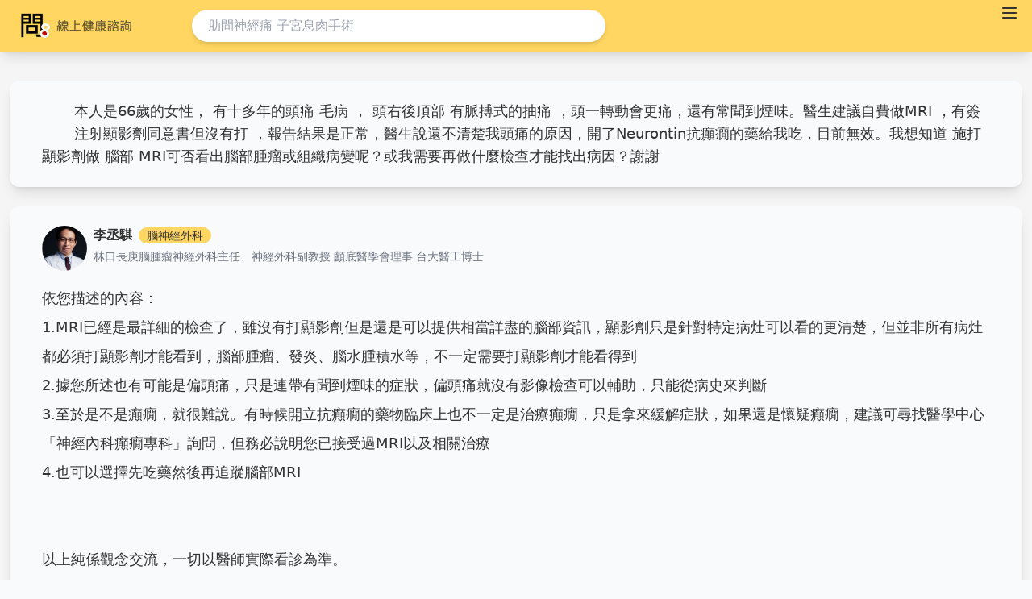

--- FILE ---
content_type: text/html; charset=utf-8
request_url: https://tw.wen8health.com/question/3989
body_size: 43083
content:
<!doctype html>
<html data-n-head-ssr lang="zh-TW" data-n-head="%7B%22lang%22:%7B%22ssr%22:%22zh-TW%22%7D%7D">
  <head >
    <title>本人是66歲的女性， 有十多年的頭痛 毛病 ， 頭右後頂部 有脈搏式的抽痛 ，頭一轉動會更痛，還有常聞到煙味。醫生建議自費做MRI ，有簽注射顯影劑同意書但沒有打 ，報告結果是正常，醫生說還不清楚我頭痛的原因，開了Neurontin抗癲癇的藥給我吃，目前無效。我想知道 施打顯影劑做 腦部 MRI可否看出腦部腫瘤或組織病變呢？或我需要再做什麼檢查才能找出病因？謝謝 - 問8健康諮詢</title><meta data-n-head="ssr" charset="utf-8"><meta data-n-head="ssr" name="viewport" content="width=device-width, initial-scale=1"><meta data-n-head="ssr" data-hid="fb:app_id" property="fb:app_id" content="298818015488907"><meta data-n-head="ssr" name="format-detection" content="telephone=no,email=no,adress=no"><meta data-n-head="ssr" data-hid="description" name="description" content="依您描述的內容：
1.MRI已經是最詳細的檢查了，雖沒有打顯影劑但是還是可以提供相當詳盡的腦部資訊，顯影劑只是針對特定病灶可以看的更清楚，但並非所有病灶都必須打顯影劑才能看到，腦部腫瘤、發炎、腦水腫積水等，不一定需要打顯影劑才能看得到
2.據您所述也有可能是偏頭痛，只是連帶有聞到煙味的症狀，偏頭痛就沒有影像檢查可以輔助，只能從病史來判斷
3.至於是不是癲癇，就很難說。有時候開立抗癲癇的藥物臨床上也不一定是治療癲癇，只是拿來緩解症狀，如果還是懷疑癲癇，建議可尋找醫學中心「神經內科癲癇專科」詢問，但務必說明您已接受過MRI以及相關治療
4.也可以選擇先吃藥然後再追蹤腦部MRI


以上純係觀念交流，一切以醫師實際看診為準。

林口長庚紀念醫院 神經外科 助理教授
李丞騏

醫師簡介 ► &lt;a href=&quot;http://bit.ly/2Ln4b9F&quot; class=&quot;link&quot;&gt;http://bit.ly/2Ln4b9F&lt;/a&gt; 
頭痛檢查衛教文章 ►&lt;a href=&quot;http://bit.ly/2MkopAv&quot; class=&quot;link&quot;&gt;http://bit.ly/2MkopAv&lt;/a&gt;"><meta data-n-head="ssr" data-hid="og:type" property="og:type" content="article"><meta data-n-head="ssr" data-hid="og:title" property="og:title" content="本人是66歲的女性， 有十多年的頭痛 毛病 ， 頭右後頂部 有脈搏式的抽痛 ，頭一轉動會更痛，還有常聞到煙味。醫生建議自費做MRI ，有簽注射顯影劑同意書但沒有打 ，報告結果是正常，醫生說還不清楚我頭痛的原因，開了Neurontin抗癲癇的藥給我吃，目前無效。我想知道 施打顯影劑做 腦部 MRI可否看出腦部腫瘤或組織病變呢？或我需要再做什麼檢查才能找出病因？謝謝 - 問8健康諮詢"><meta data-n-head="ssr" data-hid="og:description" property="og:description" content="依您描述的內容：
1.MRI已經是最詳細的檢查了，雖沒有打顯影劑但是還是可以提供相當詳盡的腦部資訊，顯影劑只是針對特定病灶可以看的更清楚，但並非所有病灶都必須打顯影劑才能看到，腦部腫瘤、發炎、腦水腫積水等，不一定需要打顯影劑才能看得到
2.據您所述也有可能是偏頭痛，只是連帶有聞到煙味的症狀，偏頭痛就沒有影像檢查可以輔助，只能從病史來判斷
3.至於是不是癲癇，就很難說。有時候開立抗癲癇的藥物臨床上也不一定是治療癲癇，只是拿來緩解症狀，如果還是懷疑癲癇，建議可尋找醫學中心「神經內科癲癇專科」詢問，但務必說明您已接受過MRI以及相關治療
4.也可以選擇先吃藥然後再追蹤腦部MRI


以上純係觀念交流，一切以醫師實際看診為準。

林口長庚紀念醫院 神經外科 助理教授
李丞騏

醫師簡介 ► &lt;a href=&quot;http://bit.ly/2Ln4b9F&quot; class=&quot;link&quot;&gt;http://bit.ly/2Ln4b9F&lt;/a&gt; 
頭痛檢查衛教文章 ►&lt;a href=&quot;http://bit.ly/2MkopAv&quot; class=&quot;link&quot;&gt;http://bit.ly/2MkopAv&lt;/a&gt;"><meta data-n-head="ssr" data-hid="og:url" property="og:url" content="https://tw.wen8health.com/question/3989"><meta data-n-head="ssr" data-hid="og:image" property="og:image" content="https://storage.googleapis.com/wen8health-upload/thumbnail_profile_pic_0_8a9a0270ec/thumbnail_profile_pic_0_8a9a0270ec.jpeg"><link data-n-head="ssr" rel="icon" href="/favicon_wen8.ico"><link data-n-head="ssr" data-hid="canonical" rel="canonical" href="https://tw.wen8health.com/question/3989"><script data-n-head="ssr" data-hid="gtm-script">if(!window._gtm_init){window._gtm_init=1;(function(w,n,d,m,e,p){w[d]=(w[d]==1||n[d]=='yes'||n[d]==1||n[m]==1||(w[e]&&w[e].p&&e[e][p]()))?1:0})(window,'navigator','doNotTrack','msDoNotTrack','external','msTrackingProtectionEnabled');(function(w,d,s,l,x,y){w[l]=w[l]||[];w[l].push({'gtm.start':new Date().getTime(),event:'gtm.js'});w[x]={};w._gtm_inject=function(i){if(w.doNotTrack||w[x][i])return;w[x][i]=1;var f=d.getElementsByTagName(s)[0],j=d.createElement(s);j.async=true;j.src='https://www.googletagmanager.com/gtm.js?id='+i;f.parentNode.insertBefore(j,f);};w[y]('GTM-MB467FZ')})(window,document,'script','dataLayer','_gtm_ids','_gtm_inject')}</script><script data-n-head="ssr" type="application/ld+json">{"@context":"https://schema.org","@type":"FAQPage","mainEntity":[{"@type":"Question","name":"本人是66歲的女性， 有十多年的頭痛 毛病 ， 頭右後頂部 有脈搏式的抽痛 ，頭一轉動會更痛，還有常聞到煙味。醫生建議自費做MRI ，有簽注射顯影劑同意書但沒有打 ，報告結果是正常，醫生說還不清楚我頭痛的原因，開了Neurontin抗癲癇的藥給我吃，目前無效。我想知道 施打顯影劑做 腦部 MRI可否看出腦部腫瘤或組織病變呢？或我需要再做什麼檢查才能找出病因？謝謝","acceptedAnswer":{"@type":"Answer","text":"依您描述的內容：\n1.MRI已經是最詳細的檢查了，雖沒有打顯影劑但是還是可以提供相當詳盡的腦部資訊，顯影劑只是針對特定病灶可以看的更清楚，但並非所有病灶都必須打顯影劑才能看到，腦部腫瘤、發炎、腦水腫積水等，不一定需要打顯影劑才能看得到\n2.據您所述也有可能是偏頭痛，只是連帶有聞到煙味的症狀，偏頭痛就沒有影像檢查可以輔助，只能從病史來判斷\n3.至於是不是癲癇，就很難說。有時候開立抗癲癇的藥物臨床上也不一定是治療癲癇，只是拿來緩解症狀，如果還是懷疑癲癇，建議可尋找醫學中心「神經內科癲癇專科」詢問，但務必說明您已接受過MRI以及相關治療\n4.也可以選擇先吃藥然後再追蹤腦部MRI\n\n\n以上純係觀念交流，一切以醫師實際看診為準。\n\n林口長庚紀念醫院 神經外科 助理教授\n李丞騏\n\n醫師簡介 ► <a href=\"http://bit.ly/2Ln4b9F\" class=\"link\">http://bit.ly/2Ln4b9F</a> \n頭痛檢查衛教文章 ►<a href=\"http://bit.ly/2MkopAv\" class=\"link\">http://bit.ly/2MkopAv</a>"}}]}</script><link rel="preload" href="/_nuxt/947a2de.js" as="script"><link rel="preload" href="/_nuxt/16449b9.js" as="script"><link rel="preload" href="/_nuxt/1858cea.js" as="script"><link rel="preload" href="/_nuxt/2522574.js" as="script"><link rel="preload" href="/_nuxt/2529e25.js" as="script"><link rel="preload" href="/_nuxt/2ba8901.js" as="script"><link rel="preload" href="/_nuxt/abe4ef1.js" as="script"><link rel="preload" href="/_nuxt/7ad46ab.js" as="script"><style data-vue-ssr-id="41720e47:0 6e3339fc:0 5c389fbe:0 2b1851b4:0 9da7743a:0 10431605:0">/*! tailwindcss v3.2.4 | MIT License | https://tailwindcss.com*//*
1. Prevent padding and border from affecting element width. (https://github.com/mozdevs/cssremedy/issues/4)
2. Allow adding a border to an element by just adding a border-width. (https://github.com/tailwindcss/tailwindcss/pull/116)
*/

*,
::before,
::after {
  box-sizing: border-box; /* 1 */
  border-width: 0; /* 2 */
  border-style: solid; /* 2 */
  border-color: #e5e7eb; /* 2 */
}

::before,
::after {
  --tw-content: '';
}

/*
1. Use a consistent sensible line-height in all browsers.
2. Prevent adjustments of font size after orientation changes in iOS.
3. Use a more readable tab size.
4. Use the user's configured `sans` font-family by default.
5. Use the user's configured `sans` font-feature-settings by default.
*/

html {
  line-height: 1.5; /* 1 */
  -webkit-text-size-adjust: 100%; /* 2 */
  -moz-tab-size: 4; /* 3 */
  -o-tab-size: 4;
     tab-size: 4; /* 3 */
  font-family: ui-sans-serif, system-ui, -apple-system, BlinkMacSystemFont, "Segoe UI", Roboto, "Helvetica Neue", Arial, "Noto Sans", sans-serif, "Apple Color Emoji", "Segoe UI Emoji", "Segoe UI Symbol", "Noto Color Emoji"; /* 4 */
  font-feature-settings: normal; /* 5 */
}

/*
1. Remove the margin in all browsers.
2. Inherit line-height from `html` so users can set them as a class directly on the `html` element.
*/

body {
  margin: 0; /* 1 */
  line-height: inherit; /* 2 */
}

/*
1. Add the correct height in Firefox.
2. Correct the inheritance of border color in Firefox. (https://bugzilla.mozilla.org/show_bug.cgi?id=190655)
3. Ensure horizontal rules are visible by default.
*/

hr {
  height: 0; /* 1 */
  color: inherit; /* 2 */
  border-top-width: 1px; /* 3 */
}

/*
Add the correct text decoration in Chrome, Edge, and Safari.
*/

abbr:where([title]) {
  -webkit-text-decoration: underline dotted;
          text-decoration: underline dotted;
}

/*
Remove the default font size and weight for headings.
*/

h1,
h2,
h3,
h4,
h5,
h6 {
  font-size: inherit;
  font-weight: inherit;
}

/*
Reset links to optimize for opt-in styling instead of opt-out.
*/

a {
  color: inherit;
  text-decoration: inherit;
}

/*
Add the correct font weight in Edge and Safari.
*/

b,
strong {
  font-weight: bolder;
}

/*
1. Use the user's configured `mono` font family by default.
2. Correct the odd `em` font sizing in all browsers.
*/

code,
kbd,
samp,
pre {
  font-family: ui-monospace, SFMono-Regular, Menlo, Monaco, Consolas, "Liberation Mono", "Courier New", monospace; /* 1 */
  font-size: 1em; /* 2 */
}

/*
Add the correct font size in all browsers.
*/

small {
  font-size: 80%;
}

/*
Prevent `sub` and `sup` elements from affecting the line height in all browsers.
*/

sub,
sup {
  font-size: 75%;
  line-height: 0;
  position: relative;
  vertical-align: baseline;
}

sub {
  bottom: -0.25em;
}

sup {
  top: -0.5em;
}

/*
1. Remove text indentation from table contents in Chrome and Safari. (https://bugs.chromium.org/p/chromium/issues/detail?id=999088, https://bugs.webkit.org/show_bug.cgi?id=201297)
2. Correct table border color inheritance in all Chrome and Safari. (https://bugs.chromium.org/p/chromium/issues/detail?id=935729, https://bugs.webkit.org/show_bug.cgi?id=195016)
3. Remove gaps between table borders by default.
*/

table {
  text-indent: 0; /* 1 */
  border-color: inherit; /* 2 */
  border-collapse: collapse; /* 3 */
}

/*
1. Change the font styles in all browsers.
2. Remove the margin in Firefox and Safari.
3. Remove default padding in all browsers.
*/

button,
input,
optgroup,
select,
textarea {
  font-family: inherit; /* 1 */
  font-size: 100%; /* 1 */
  font-weight: inherit; /* 1 */
  line-height: inherit; /* 1 */
  color: inherit; /* 1 */
  margin: 0; /* 2 */
  padding: 0; /* 3 */
}

/*
Remove the inheritance of text transform in Edge and Firefox.
*/

button,
select {
  text-transform: none;
}

/*
1. Correct the inability to style clickable types in iOS and Safari.
2. Remove default button styles.
*/

button,
[type='button'],
[type='reset'],
[type='submit'] {
  -webkit-appearance: button; /* 1 */
  background-color: transparent; /* 2 */
  background-image: none; /* 2 */
}

/*
Use the modern Firefox focus style for all focusable elements.
*/

:-moz-focusring {
  outline: auto;
}

/*
Remove the additional `:invalid` styles in Firefox. (https://github.com/mozilla/gecko-dev/blob/2f9eacd9d3d995c937b4251a5557d95d494c9be1/layout/style/res/forms.css#L728-L737)
*/

:-moz-ui-invalid {
  box-shadow: none;
}

/*
Add the correct vertical alignment in Chrome and Firefox.
*/

progress {
  vertical-align: baseline;
}

/*
Correct the cursor style of increment and decrement buttons in Safari.
*/

::-webkit-inner-spin-button,
::-webkit-outer-spin-button {
  height: auto;
}

/*
1. Correct the odd appearance in Chrome and Safari.
2. Correct the outline style in Safari.
*/

[type='search'] {
  -webkit-appearance: textfield; /* 1 */
  outline-offset: -2px; /* 2 */
}

/*
Remove the inner padding in Chrome and Safari on macOS.
*/

::-webkit-search-decoration {
  -webkit-appearance: none;
}

/*
1. Correct the inability to style clickable types in iOS and Safari.
2. Change font properties to `inherit` in Safari.
*/

::-webkit-file-upload-button {
  -webkit-appearance: button; /* 1 */
  font: inherit; /* 2 */
}

/*
Add the correct display in Chrome and Safari.
*/

summary {
  display: list-item;
}

/*
Removes the default spacing and border for appropriate elements.
*/

blockquote,
dl,
dd,
h1,
h2,
h3,
h4,
h5,
h6,
hr,
figure,
p,
pre {
  margin: 0;
}

fieldset {
  margin: 0;
  padding: 0;
}

legend {
  padding: 0;
}

ol,
ul,
menu {
  list-style: none;
  margin: 0;
  padding: 0;
}

/*
Prevent resizing textareas horizontally by default.
*/

textarea {
  resize: vertical;
}

/*
1. Reset the default placeholder opacity in Firefox. (https://github.com/tailwindlabs/tailwindcss/issues/3300)
2. Set the default placeholder color to the user's configured gray 400 color.
*/

input::-moz-placeholder, textarea::-moz-placeholder {
  opacity: 1; /* 1 */
  color: #9ca3af; /* 2 */
}

input::placeholder,
textarea::placeholder {
  opacity: 1; /* 1 */
  color: #9ca3af; /* 2 */
}

/*
Set the default cursor for buttons.
*/

button,
[role="button"] {
  cursor: pointer;
}

/*
Make sure disabled buttons don't get the pointer cursor.
*/
:disabled {
  cursor: default;
}

/*
1. Make replaced elements `display: block` by default. (https://github.com/mozdevs/cssremedy/issues/14)
2. Add `vertical-align: middle` to align replaced elements more sensibly by default. (https://github.com/jensimmons/cssremedy/issues/14#issuecomment-634934210)
   This can trigger a poorly considered lint error in some tools but is included by design.
*/

img,
svg,
video,
canvas,
audio,
iframe,
embed,
object {
  display: block; /* 1 */
  vertical-align: middle; /* 2 */
}

/*
Constrain images and videos to the parent width and preserve their intrinsic aspect ratio. (https://github.com/mozdevs/cssremedy/issues/14)
*/

img,
video {
  max-width: 100%;
  height: auto;
}

/* Make elements with the HTML hidden attribute stay hidden by default */
[hidden] {
  display: none;
}:root,
[data-theme]{background-color:hsla(var(--b1) / var(--tw-bg-opacity, 1));color:hsla(var(--bc) / var(--tw-text-opacity, 1));}html{-webkit-tap-highlight-color:transparent;}:root{--p:44.713 98.742% 68.824%;--inc:198 100% 12%;--suc:157.83 100% 10.392%;--wac:42.778 100% 11.216%;--erc:0 100% 14.196%;--rounded-box:1rem;--rounded-btn:0.5rem;--rounded-badge:1.9rem;--animation-btn:0.25s;--animation-input:.2s;--btn-text-case:uppercase;--btn-focus-scale:0.95;--border-btn:1px;--tab-border:1px;--tab-radius:0.5rem;--pf:43.333 96.429% 56.078%;--pc:0 0% 20%;--s:40.925 68.379% 50.392%;--sf:41.274 75.12% 40.98%;--sc:210 20% 98.039%;--a:213.12 93.902% 67.843%;--af:217.22 91.22% 59.804%;--ac:0 0% 100%;--n:219 14.085% 27.843%;--nf:221.54 13.402% 19.02%;--nc:0 0% 100%;--b1:210 20% 98.039%;--b2:240 5.2632% 96.275%;--b3:0 0% 82.745%;--bc:0 0% 20%;--in:198 93.137% 60%;--su:157.83 64.082% 51.961%;--wa:42.778 96.429% 56.078%;--er:0 90.541% 70.98%;}*, ::before, ::after{--tw-border-spacing-x:0;--tw-border-spacing-y:0;--tw-translate-x:0;--tw-translate-y:0;--tw-rotate:0;--tw-skew-x:0;--tw-skew-y:0;--tw-scale-x:1;--tw-scale-y:1;--tw-pan-x: ;--tw-pan-y: ;--tw-pinch-zoom: ;--tw-scroll-snap-strictness:proximity;--tw-ordinal: ;--tw-slashed-zero: ;--tw-numeric-figure: ;--tw-numeric-spacing: ;--tw-numeric-fraction: ;--tw-ring-inset: ;--tw-ring-offset-width:0px;--tw-ring-offset-color:#fff;--tw-ring-color:rgb(59 130 246 / 0.5);--tw-ring-offset-shadow:0 0 #0000;--tw-ring-shadow:0 0 #0000;--tw-shadow:0 0 #0000;--tw-shadow-colored:0 0 #0000;--tw-blur: ;--tw-brightness: ;--tw-contrast: ;--tw-grayscale: ;--tw-hue-rotate: ;--tw-invert: ;--tw-saturate: ;--tw-sepia: ;--tw-drop-shadow: ;--tw-backdrop-blur: ;--tw-backdrop-brightness: ;--tw-backdrop-contrast: ;--tw-backdrop-grayscale: ;--tw-backdrop-hue-rotate: ;--tw-backdrop-invert: ;--tw-backdrop-opacity: ;--tw-backdrop-saturate: ;--tw-backdrop-sepia: ;}::backdrop{--tw-border-spacing-x:0;--tw-border-spacing-y:0;--tw-translate-x:0;--tw-translate-y:0;--tw-rotate:0;--tw-skew-x:0;--tw-skew-y:0;--tw-scale-x:1;--tw-scale-y:1;--tw-pan-x: ;--tw-pan-y: ;--tw-pinch-zoom: ;--tw-scroll-snap-strictness:proximity;--tw-ordinal: ;--tw-slashed-zero: ;--tw-numeric-figure: ;--tw-numeric-spacing: ;--tw-numeric-fraction: ;--tw-ring-inset: ;--tw-ring-offset-width:0px;--tw-ring-offset-color:#fff;--tw-ring-color:rgb(59 130 246 / 0.5);--tw-ring-offset-shadow:0 0 #0000;--tw-ring-shadow:0 0 #0000;--tw-shadow:0 0 #0000;--tw-shadow-colored:0 0 #0000;--tw-blur: ;--tw-brightness: ;--tw-contrast: ;--tw-grayscale: ;--tw-hue-rotate: ;--tw-invert: ;--tw-saturate: ;--tw-sepia: ;--tw-drop-shadow: ;--tw-backdrop-blur: ;--tw-backdrop-brightness: ;--tw-backdrop-contrast: ;--tw-backdrop-grayscale: ;--tw-backdrop-hue-rotate: ;--tw-backdrop-invert: ;--tw-backdrop-opacity: ;--tw-backdrop-saturate: ;--tw-backdrop-sepia: ;}.container{width:100%;}@media (min-width: 640px){.container{max-width:640px;}}@media (min-width: 768px){.container{max-width:768px;}}@media (min-width: 1024px){.container{max-width:1024px;}}@media (min-width: 1280px){.container{max-width:1280px;}}@media (min-width: 1536px){.container{max-width:1536px;}}.alert{display:flex;width:100%;flex-direction:column;align-items:center;justify-content:space-between;gap:1rem;--tw-bg-opacity:1;background-color:hsl(var(--b2, var(--b1)) / var(--tw-bg-opacity));padding:1rem;border-radius:var(--rounded-box, 1rem);}.alert > :not([hidden]) ~ :not([hidden]){--tw-space-y-reverse:0;margin-top:calc(0.5rem * calc(1 - var(--tw-space-y-reverse)));margin-bottom:calc(0.5rem * var(--tw-space-y-reverse));}@media (min-width: 768px){.alert{flex-direction:row;}.alert > :not([hidden]) ~ :not([hidden]){--tw-space-y-reverse:0;margin-top:calc(0px * calc(1 - var(--tw-space-y-reverse)));margin-bottom:calc(0px * var(--tw-space-y-reverse));}}.alert > :where(*){display:flex;align-items:center;gap:0.5rem;}.avatar{position:relative;display:inline-flex;}.avatar > div{display:block;aspect-ratio:1 / 1;overflow:hidden;}.avatar img{height:100%;width:100%;-o-object-fit:cover;object-fit:cover;}.avatar.placeholder > div{display:flex;align-items:center;justify-content:center;}.badge{display:inline-flex;align-items:center;justify-content:center;transition-property:color, background-color, border-color, text-decoration-color, fill, stroke, opacity, box-shadow, transform, filter, -webkit-backdrop-filter;transition-property:color, background-color, border-color, text-decoration-color, fill, stroke, opacity, box-shadow, transform, filter, backdrop-filter;transition-property:color, background-color, border-color, text-decoration-color, fill, stroke, opacity, box-shadow, transform, filter, backdrop-filter, -webkit-backdrop-filter;transition-duration:200ms;transition-timing-function:cubic-bezier(0.4, 0, 0.2, 1);height:1.25rem;font-size:0.875rem;line-height:1.25rem;width:-moz-fit-content;width:fit-content;padding-left:0.563rem;padding-right:0.563rem;border-width:1px;--tw-border-opacity:1;border-color:hsl(var(--n) / var(--tw-border-opacity));--tw-bg-opacity:1;background-color:hsl(var(--n) / var(--tw-bg-opacity));--tw-text-opacity:1;color:hsl(var(--nc) / var(--tw-text-opacity));border-radius:var(--rounded-badge, 1.9rem);}.btn{display:inline-flex;flex-shrink:0;cursor:pointer;-webkit-user-select:none;-moz-user-select:none;user-select:none;flex-wrap:wrap;align-items:center;justify-content:center;border-color:transparent;border-color:hsl(var(--n) / var(--tw-border-opacity));text-align:center;transition-property:color, background-color, border-color, text-decoration-color, fill, stroke, opacity, box-shadow, transform, filter, -webkit-backdrop-filter;transition-property:color, background-color, border-color, text-decoration-color, fill, stroke, opacity, box-shadow, transform, filter, backdrop-filter;transition-property:color, background-color, border-color, text-decoration-color, fill, stroke, opacity, box-shadow, transform, filter, backdrop-filter, -webkit-backdrop-filter;transition-duration:200ms;transition-timing-function:cubic-bezier(0.4, 0, 0.2, 1);border-radius:var(--rounded-btn, 0.5rem);height:3rem;padding-left:1rem;padding-right:1rem;font-size:0.875rem;line-height:1.25rem;line-height:1em;min-height:3rem;font-weight:600;text-transform:uppercase;text-transform:var(--btn-text-case, uppercase);text-decoration-line:none;border-width:var(--border-btn, 1px);animation:button-pop var(--animation-btn, 0.25s) ease-out;--tw-border-opacity:1;--tw-bg-opacity:1;background-color:hsl(var(--n) / var(--tw-bg-opacity));--tw-text-opacity:1;color:hsl(var(--nc) / var(--tw-text-opacity));}.btn-disabled,
  .btn[disabled]{pointer-events:none;}.btn-square{height:3rem;width:3rem;padding:0px;}.btn.loading,
    .btn.loading:hover{pointer-events:none;}.btn.loading:before{margin-right:0.5rem;height:1rem;width:1rem;border-radius:9999px;border-width:2px;animation:spin 2s linear infinite;content:"";border-top-color:transparent;border-left-color:transparent;border-bottom-color:currentColor;border-right-color:currentColor;}@media (prefers-reduced-motion: reduce){.btn.loading:before{animation:spin 10s linear infinite;}}@keyframes spin{from{transform:rotate(0deg);}to{transform:rotate(360deg);}}.btn-group{display:inline-flex;}.btn-group > input[type="radio"].btn{-webkit-appearance:none;-moz-appearance:none;appearance:none;}.btn-group > input[type="radio"].btn:before{content:attr(data-title);}.card{position:relative;display:flex;flex-direction:column;border-radius:var(--rounded-box, 1rem);}.card:focus{outline:2px solid transparent;outline-offset:2px;}.card-body{display:flex;flex:1 1 auto;flex-direction:column;padding:var(--padding-card, 2rem);gap:0.5rem;}.card-body :where(p){flex-grow:1;}.card-actions{display:flex;flex-wrap:wrap;align-items:flex-start;gap:0.5rem;}.card figure{display:flex;align-items:center;justify-content:center;}.card.image-full{display:grid;}.card.image-full:before{position:relative;content:"";z-index:10;--tw-bg-opacity:1;background-color:hsl(var(--n) / var(--tw-bg-opacity));opacity:0.75;border-radius:var(--rounded-box, 1rem);}.card.image-full:before,
    .card.image-full > *{grid-column-start:1;grid-row-start:1;}.card.image-full > figure img{height:100%;-o-object-fit:cover;object-fit:cover;}.card.image-full > .card-body{position:relative;z-index:20;--tw-text-opacity:1;color:hsl(var(--nc) / var(--tw-text-opacity));}.checkbox{flex-shrink:0;--chkbg:var(--bc);--chkfg:var(--b1);height:1.5rem;width:1.5rem;cursor:pointer;-webkit-appearance:none;-moz-appearance:none;appearance:none;border-width:1px;border-color:hsl(var(--bc) / var(--tw-border-opacity));--tw-border-opacity:0.2;border-radius:var(--rounded-btn, 0.5rem);}.collapse.collapse{visibility:visible;}.collapse{position:relative;display:grid;overflow:hidden;}.collapse-title,
.collapse > input[type="checkbox"],
.collapse-content{grid-column-start:1;grid-row-start:1;}.collapse > input[type="checkbox"]{-webkit-appearance:none;-moz-appearance:none;appearance:none;opacity:0;}.collapse-content{grid-row-start:2;overflow:hidden;max-height:0px;padding-left:1rem;padding-right:1rem;cursor:unset;transition:padding 0.2s ease-in-out, background-color 0.2s ease-in-out;}.collapse-open .collapse-content,
.collapse:focus:not(.collapse-close) .collapse-content,
.collapse:not(.collapse-close)
  input[type="checkbox"]:checked
  ~ .collapse-content{max-height:none;}:root .countdown{line-height:1em;}.countdown{display:inline-flex;}.countdown > *{height:1em;display:inline-block;overflow-y:hidden;}.countdown > *:before{position:relative;content:"00\A 01\A 02\A 03\A 04\A 05\A 06\A 07\A 08\A 09\A 10\A 11\A 12\A 13\A 14\A 15\A 16\A 17\A 18\A 19\A 20\A 21\A 22\A 23\A 24\A 25\A 26\A 27\A 28\A 29\A 30\A 31\A 32\A 33\A 34\A 35\A 36\A 37\A 38\A 39\A 40\A 41\A 42\A 43\A 44\A 45\A 46\A 47\A 48\A 49\A 50\A 51\A 52\A 53\A 54\A 55\A 56\A 57\A 58\A 59\A 60\A 61\A 62\A 63\A 64\A 65\A 66\A 67\A 68\A 69\A 70\A 71\A 72\A 73\A 74\A 75\A 76\A 77\A 78\A 79\A 80\A 81\A 82\A 83\A 84\A 85\A 86\A 87\A 88\A 89\A 90\A 91\A 92\A 93\A 94\A 95\A 96\A 97\A 98\A 99\A";white-space:pre;top:calc(var(--value) * -1em);text-align:center;transition:all 1s cubic-bezier(1, 0, 0, 1);}.divider{display:flex;flex-direction:row;align-items:center;align-self:stretch;margin-top:1rem;margin-bottom:1rem;height:1rem;white-space:nowrap;}.divider:before,
  .divider:after{content:"";flex-grow:1;height:0.125rem;width:100%;}.drawer{display:grid;width:100%;overflow:hidden;height:100vh;height:100dvh;}.drawer.drawer-end{direction:rtl;}.drawer.drawer-end > *{direction:ltr;}.drawer.drawer-end > .drawer-toggle ~ .drawer-side > .drawer-overlay + *{--tw-translate-x:100%;transform:translate(var(--tw-translate-x), var(--tw-translate-y)) rotate(var(--tw-rotate)) skewX(var(--tw-skew-x)) skewY(var(--tw-skew-y)) scaleX(var(--tw-scale-x)) scaleY(var(--tw-scale-y));justify-self:end;}.drawer.drawer-end > .drawer-toggle:checked ~ .drawer-side > .drawer-overlay + *{--tw-translate-x:0px;transform:translate(var(--tw-translate-x), var(--tw-translate-y)) rotate(var(--tw-rotate)) skewX(var(--tw-skew-x)) skewY(var(--tw-skew-y)) scaleX(var(--tw-scale-x)) scaleY(var(--tw-scale-y));}:where(.drawer-toggle ~ .drawer-content){height:inherit;}.drawer-toggle{position:absolute;height:0px;width:0px;-webkit-appearance:none;-moz-appearance:none;appearance:none;opacity:0;}.drawer-toggle ~ .drawer-content{z-index:0;grid-column-start:1;grid-row-start:1;overflow-y:auto;transition-property:all;transition-duration:300ms;transition-timing-function:cubic-bezier(0.4, 0, 0.2, 1);}.drawer-toggle ~ .drawer-side{grid-column-start:1;grid-row-start:1;display:grid;max-height:100vh;overflow-x:hidden;}.drawer-toggle ~ .drawer-side > .drawer-overlay{visibility:hidden;grid-column-start:1;grid-row-start:1;opacity:0;cursor:pointer;--tw-bg-opacity:1;background-color:hsl(var(--nf, var(--n)) / var(--tw-bg-opacity));transition-property:all;transition-duration:300ms;transition-timing-function:cubic-bezier(0.4, 0, 0.2, 1);}.drawer-toggle ~ .drawer-side > .drawer-overlay + *{z-index:10;grid-column-start:1;grid-row-start:1;--tw-translate-x:-100%;transform:translate(var(--tw-translate-x), var(--tw-translate-y)) rotate(var(--tw-rotate)) skewX(var(--tw-skew-x)) skewY(var(--tw-skew-y)) scaleX(var(--tw-scale-x)) scaleY(var(--tw-scale-y));transition-property:all;transition-duration:300ms;transition-timing-function:cubic-bezier(0.4, 0, 0.2, 1);}.drawer-toggle:checked ~ .drawer-side{isolation:isolate;overflow-y:auto;overflow-x:hidden;}.drawer-toggle:checked ~ .drawer-side > .drawer-overlay{visibility:visible;opacity:0.999999;--tw-bg-opacity:0.4;}.drawer-toggle:checked ~ .drawer-side > .drawer-overlay + *{--tw-translate-x:0px;transform:translate(var(--tw-translate-x), var(--tw-translate-y)) rotate(var(--tw-rotate)) skewX(var(--tw-skew-x)) skewY(var(--tw-skew-y)) scaleX(var(--tw-scale-x)) scaleY(var(--tw-scale-y));}[dir="rtl"] .drawer-toggle ~ .drawer-side > .drawer-overlay + *{--tw-translate-x:100%;transform:translate(var(--tw-translate-x), var(--tw-translate-y)) rotate(var(--tw-rotate)) skewX(var(--tw-skew-x)) skewY(var(--tw-skew-y)) scaleX(var(--tw-scale-x)) scaleY(var(--tw-scale-y));}[dir="rtl"] .drawer-toggle:checked ~ .drawer-side > .drawer-overlay + *{--tw-translate-x:0px;transform:translate(var(--tw-translate-x), var(--tw-translate-y)) rotate(var(--tw-rotate)) skewX(var(--tw-skew-x)) skewY(var(--tw-skew-y)) scaleX(var(--tw-scale-x)) scaleY(var(--tw-scale-y));}[dir="rtl"] .drawer.drawer-end > .drawer-toggle ~ .drawer-side > .drawer-overlay + *{--tw-translate-x:-100%;}[dir="rtl"] .drawer.drawer-end > .drawer-toggle:checked ~ .drawer-side > .drawer-overlay + *{--tw-translate-x:0px;}[dir="rtl"] .drawer.drawer-end > .drawer-toggle:checked ~ .drawer-content{--tw-translate-x:0.5rem;}@media (min-width: 1024px){.drawer-mobile{grid-auto-columns:max-content auto;}.drawer-mobile > .drawer-toggle ~ .drawer-content{height:auto;}@media (min-width: 1024px){.drawer-mobile > .drawer-toggle ~ .drawer-content{grid-column-start:2;}.drawer-mobile > .drawer-toggle ~ .drawer-side > .drawer-overlay{visibility:visible;}.drawer-mobile > .drawer-toggle ~ .drawer-side > .drawer-overlay + *{--tw-translate-x:0px;transform:translate(var(--tw-translate-x), var(--tw-translate-y)) rotate(var(--tw-rotate)) skewX(var(--tw-skew-x)) skewY(var(--tw-skew-y)) scaleX(var(--tw-scale-x)) scaleY(var(--tw-scale-y));}.drawer-mobile.drawer-end > .drawer-toggle ~ .drawer-content{grid-column-start:1;}.drawer-mobile.drawer-end > .drawer-toggle ~ .drawer-side{grid-column-start:2;}.drawer-mobile.drawer-end > .drawer-toggle ~ .drawer-side > .drawer-overlay{visibility:visible;}.drawer-mobile.drawer-end > .drawer-toggle ~ .drawer-side > .drawer-overlay + *{--tw-translate-x:0px;transform:translate(var(--tw-translate-x), var(--tw-translate-y)) rotate(var(--tw-rotate)) skewX(var(--tw-skew-x)) skewY(var(--tw-skew-y)) scaleX(var(--tw-scale-x)) scaleY(var(--tw-scale-y));}}.drawer-mobile > .drawer-toggle ~ .drawer-side{overflow-y:auto;}.drawer-mobile.drawer-end{grid-auto-columns:auto max-content;direction:ltr;}.drawer-mobile.drawer-end > .drawer-toggle ~ .drawer-content{height:auto;}.drawer-mobile.drawer-end > .drawer-toggle ~ .drawer-side{overflow-y:auto;}.drawer-mobile > .drawer-toggle:checked ~ .drawer-content{--tw-translate-x:0px;transform:translate(var(--tw-translate-x), var(--tw-translate-y)) rotate(var(--tw-rotate)) skewX(var(--tw-skew-x)) skewY(var(--tw-skew-y)) scaleX(var(--tw-scale-x)) scaleY(var(--tw-scale-y));}}.dropdown{position:relative;display:inline-block;}.dropdown > *:focus{outline:2px solid transparent;outline-offset:2px;}.dropdown .dropdown-content{visibility:hidden;position:absolute;z-index:50;opacity:0;transform-origin:top;--tw-scale-x:.95;--tw-scale-y:.95;transform:translate(var(--tw-translate-x), var(--tw-translate-y)) rotate(var(--tw-rotate)) skewX(var(--tw-skew-x)) skewY(var(--tw-skew-y)) scaleX(var(--tw-scale-x)) scaleY(var(--tw-scale-y));transition-property:color, background-color, border-color, text-decoration-color, fill, stroke, opacity, box-shadow, transform, filter, -webkit-backdrop-filter;transition-property:color, background-color, border-color, text-decoration-color, fill, stroke, opacity, box-shadow, transform, filter, backdrop-filter;transition-property:color, background-color, border-color, text-decoration-color, fill, stroke, opacity, box-shadow, transform, filter, backdrop-filter, -webkit-backdrop-filter;transition-duration:200ms;transition-timing-function:cubic-bezier(0.4, 0, 0.2, 1);}.dropdown-end .dropdown-content{right:0px;}.dropdown-left .dropdown-content{top:0px;right:100%;bottom:auto;transform-origin:right;}.dropdown-right .dropdown-content{left:100%;top:0px;bottom:auto;transform-origin:left;}.dropdown-bottom .dropdown-content{bottom:auto;top:100%;transform-origin:top;}.dropdown-top .dropdown-content{bottom:100%;top:auto;transform-origin:bottom;}.dropdown-end.dropdown-right .dropdown-content{bottom:0px;top:auto;}.dropdown-end.dropdown-left .dropdown-content{bottom:0px;top:auto;}.dropdown.dropdown-open .dropdown-content,
.dropdown.dropdown-hover:hover .dropdown-content,
.dropdown:not(.dropdown-hover):focus .dropdown-content,
.dropdown:not(.dropdown-hover):focus-within .dropdown-content{visibility:visible;opacity:1;}.footer{display:grid;width:100%;grid-auto-flow:row;place-items:start;row-gap:2.5rem;-moz-column-gap:1rem;column-gap:1rem;font-size:0.875rem;line-height:1.25rem;}.footer > *{display:grid;place-items:start;gap:0.5rem;}@media (min-width: 48rem){.footer{grid-auto-flow:column;}.footer-center{grid-auto-flow:row dense;}}.form-control{display:flex;flex-direction:column;}.label{display:flex;-webkit-user-select:none;-moz-user-select:none;user-select:none;align-items:center;justify-content:space-between;padding-left:0.25rem;padding-right:0.25rem;padding-top:0.5rem;padding-bottom:0.5rem;}.hero{display:grid;width:100%;place-items:center;background-size:cover;background-position:center;}.hero > *{grid-column-start:1;grid-row-start:1;}.input{flex-shrink:1;transition-property:color, background-color, border-color, text-decoration-color, fill, stroke, opacity, box-shadow, transform, filter, -webkit-backdrop-filter;transition-property:color, background-color, border-color, text-decoration-color, fill, stroke, opacity, box-shadow, transform, filter, backdrop-filter;transition-property:color, background-color, border-color, text-decoration-color, fill, stroke, opacity, box-shadow, transform, filter, backdrop-filter, -webkit-backdrop-filter;transition-duration:200ms;transition-timing-function:cubic-bezier(0.4, 0, 0.2, 1);height:3rem;padding-left:1rem;padding-right:1rem;font-size:1rem;line-height:2;line-height:1.5rem;border-width:1px;border-color:hsl(var(--bc) / var(--tw-border-opacity));--tw-border-opacity:0;--tw-bg-opacity:1;background-color:hsl(var(--b1) / var(--tw-bg-opacity));border-radius:var(--rounded-btn, 0.5rem);}.input-group > .input{isolation:isolate;}.input-group > *,
  .input-group > .input,
  .input-group > .select{border-radius:0px;}.link{cursor:pointer;text-decoration-line:underline;}.link-hover{text-decoration-line:none;}.link-hover:hover{text-decoration-line:underline;}.mask{-webkit-mask-size:contain;mask-size:contain;-webkit-mask-repeat:no-repeat;mask-repeat:no-repeat;-webkit-mask-position:center;mask-position:center;}.menu{display:flex;flex-direction:column;flex-wrap:wrap;}.menu.horizontal{display:inline-flex;flex-direction:row;}.menu.horizontal :where(li){flex-direction:row;}:where(.menu li){position:relative;display:flex;flex-shrink:0;flex-direction:column;flex-wrap:wrap;align-items:stretch;}.menu :where(li:not(.menu-title)) > :where(*:not(ul)){display:flex;}.menu :where(li:not(.disabled):not(.menu-title)) > :where(*:not(ul)){cursor:pointer;-webkit-user-select:none;-moz-user-select:none;user-select:none;align-items:center;outline:2px solid transparent;outline-offset:2px;}.menu > :where(li > *:not(ul):focus){outline:2px solid transparent;outline-offset:2px;}.menu > :where(li.disabled > *:not(ul):focus){cursor:auto;}.menu > :where(li) :where(ul){display:flex;flex-direction:column;align-items:stretch;}.menu > :where(li) > :where(ul){position:absolute;display:none;top:initial;left:100%;border-top-left-radius:inherit;border-top-right-radius:inherit;border-bottom-right-radius:inherit;border-bottom-left-radius:inherit;}.menu > :where(li:hover) > :where(ul){display:flex;}.menu > :where(li:focus) > :where(ul){display:flex;}.modal{pointer-events:none;visibility:hidden;position:fixed;top:0px;right:0px;bottom:0px;left:0px;display:flex;justify-content:center;opacity:0;z-index:999;background-color:hsl(var(--nf, var(--n)) / var(--tw-bg-opacity));--tw-bg-opacity:0.4;transition-duration:200ms;transition-timing-function:cubic-bezier(0.4, 0, 0.2, 1);transition-property:transform, opacity, visibility;overflow-y:hidden;overscroll-behavior:contain;}:where(.modal){align-items:center;}.modal-box{max-height:calc(100vh - 5em);--tw-bg-opacity:1;background-color:hsl(var(--b1) / var(--tw-bg-opacity));padding:1.5rem;transition-property:color, background-color, border-color, text-decoration-color, fill, stroke, opacity, box-shadow, transform, filter, -webkit-backdrop-filter;transition-property:color, background-color, border-color, text-decoration-color, fill, stroke, opacity, box-shadow, transform, filter, backdrop-filter;transition-property:color, background-color, border-color, text-decoration-color, fill, stroke, opacity, box-shadow, transform, filter, backdrop-filter, -webkit-backdrop-filter;transition-duration:200ms;transition-timing-function:cubic-bezier(0.4, 0, 0.2, 1);width:91.666667%;max-width:32rem;--tw-scale-x:.9;--tw-scale-y:.9;transform:translate(var(--tw-translate-x), var(--tw-translate-y)) rotate(var(--tw-rotate)) skewX(var(--tw-skew-x)) skewY(var(--tw-skew-y)) scaleX(var(--tw-scale-x)) scaleY(var(--tw-scale-y));border-top-left-radius:var(--rounded-box, 1rem);border-top-right-radius:var(--rounded-box, 1rem);border-bottom-left-radius:var(--rounded-box, 1rem);border-bottom-right-radius:var(--rounded-box, 1rem);box-shadow:0 25px 50px -12px rgba(0, 0, 0, 0.25);overflow-y:auto;overscroll-behavior:contain;}.modal-open,
.modal:target,
.modal-toggle:checked + .modal{pointer-events:auto;visibility:visible;opacity:1;}.modal-action{display:flex;margin-top:1.5rem;justify-content:flex-end;}.modal-toggle{position:fixed;height:0px;width:0px;-webkit-appearance:none;-moz-appearance:none;appearance:none;opacity:0;}.navbar{display:flex;align-items:center;padding:var(--navbar-padding, 0.5rem);min-height:4rem;width:100%;}:where(.navbar > *){display:inline-flex;align-items:center;}.navbar-start{width:50%;justify-content:flex-start;}.navbar-center{flex-shrink:0;}.navbar-end{width:50%;justify-content:flex-end;}.progress{position:relative;width:100%;-webkit-appearance:none;-moz-appearance:none;appearance:none;overflow:hidden;height:0.5rem;border-radius:var(--rounded-box, 1rem);}.radio{flex-shrink:0;--chkbg:var(--bc);height:1.5rem;width:1.5rem;cursor:pointer;-webkit-appearance:none;-moz-appearance:none;appearance:none;border-radius:9999px;border-width:1px;border-color:hsl(var(--bc) / var(--tw-border-opacity));--tw-border-opacity:0.2;transition:background, box-shadow var(--animation-input, 0.2s) ease-in-out;}.select{display:inline-flex;flex-shrink:0;cursor:pointer;-webkit-user-select:none;-moz-user-select:none;user-select:none;-webkit-appearance:none;-moz-appearance:none;appearance:none;height:3rem;padding-left:1rem;padding-right:2.5rem;font-size:0.875rem;line-height:1.25rem;line-height:2;min-height:3rem;border-width:1px;border-color:hsl(var(--bc) / var(--tw-border-opacity));--tw-border-opacity:0;--tw-bg-opacity:1;background-color:hsl(var(--b1) / var(--tw-bg-opacity));font-weight:600;transition-property:color, background-color, border-color, text-decoration-color, fill, stroke, opacity, box-shadow, transform, filter, -webkit-backdrop-filter;transition-property:color, background-color, border-color, text-decoration-color, fill, stroke, opacity, box-shadow, transform, filter, backdrop-filter;transition-property:color, background-color, border-color, text-decoration-color, fill, stroke, opacity, box-shadow, transform, filter, backdrop-filter, -webkit-backdrop-filter;transition-duration:200ms;transition-timing-function:cubic-bezier(0.4, 0, 0.2, 1);border-radius:var(--rounded-btn, 0.5rem);background-image:linear-gradient(45deg, transparent 50%, currentColor 50%), linear-gradient(135deg, currentColor 50%, transparent 50%);background-position:calc(100% - 20px) calc(1px + 50%), calc(100% - 16px) calc(1px + 50%);background-size:4px 4px, 4px 4px;background-repeat:no-repeat;}.select[multiple]{height:auto;}.stats{display:inline-grid;--tw-bg-opacity:1;background-color:hsl(var(--b1) / var(--tw-bg-opacity));--tw-text-opacity:1;color:hsl(var(--bc) / var(--tw-text-opacity));border-radius:var(--rounded-box, 1rem);}:where(.stats){grid-auto-flow:column;overflow-x:auto;}.stat{display:inline-grid;width:100%;grid-template-columns:repeat(1, 1fr);-moz-column-gap:1rem;column-gap:1rem;border-color:hsl(var(--bc) / var(--tw-border-opacity));--tw-border-opacity:0.1;padding-left:1.5rem;padding-right:1.5rem;padding-top:1rem;padding-bottom:1rem;}.stat-title{grid-column-start:1;white-space:nowrap;opacity:0.6;}.stat-value{grid-column-start:1;white-space:nowrap;font-size:2.25rem;line-height:2.5rem;font-weight:800;}.steps{display:inline-grid;grid-auto-flow:column;overflow:hidden;overflow-x:auto;counter-reset:step;grid-auto-columns:1fr;}.steps .step{display:grid;grid-template-columns:repeat(1, minmax(0, 1fr));grid-template-columns:auto;grid-template-rows:repeat(2, minmax(0, 1fr));grid-template-rows:40px 1fr;place-items:center;text-align:center;min-width:4rem;}.tabs{display:flex;flex-wrap:wrap;align-items:flex-end;}.tab{position:relative;display:inline-flex;cursor:pointer;-webkit-user-select:none;-moz-user-select:none;user-select:none;flex-wrap:wrap;align-items:center;justify-content:center;text-align:center;height:2rem;font-size:0.875rem;line-height:1.25rem;line-height:2;--tab-padding:1rem;--tw-text-opacity:0.5;--tab-color:hsla(var(--bc) / var(--tw-text-opacity, 1));--tab-bg:hsla(var(--b1) / var(--tw-bg-opacity, 1));--tab-border-color:hsla(var(--b3) / var(--tw-bg-opacity, 1));color:var(--tab-color);padding-left:var(--tab-padding, 1rem);padding-right:var(--tab-padding, 1rem);}.table{position:relative;text-align:left;}.table th:first-child{position:sticky;position:-webkit-sticky;left:0px;z-index:11;}.textarea{flex-shrink:1;transition-property:color, background-color, border-color, text-decoration-color, fill, stroke, opacity, box-shadow, transform, filter, -webkit-backdrop-filter;transition-property:color, background-color, border-color, text-decoration-color, fill, stroke, opacity, box-shadow, transform, filter, backdrop-filter;transition-property:color, background-color, border-color, text-decoration-color, fill, stroke, opacity, box-shadow, transform, filter, backdrop-filter, -webkit-backdrop-filter;transition-duration:200ms;transition-timing-function:cubic-bezier(0.4, 0, 0.2, 1);padding-left:1rem;padding-right:1rem;padding-top:0.5rem;padding-bottom:0.5rem;font-size:0.875rem;line-height:1.25rem;line-height:2;min-height:3rem;border-width:1px;border-color:hsl(var(--bc) / var(--tw-border-opacity));--tw-border-opacity:0;--tw-bg-opacity:1;background-color:hsl(var(--b1) / var(--tw-bg-opacity));border-radius:var(--rounded-btn, 0.5rem);}.toggle{flex-shrink:0;--tglbg:hsl(var(--b1));--handleoffset:1.5rem;--handleoffsetcalculator:calc(var(--handleoffset) * -1);--togglehandleborder:0 0;height:1.5rem;width:3rem;cursor:pointer;-webkit-appearance:none;-moz-appearance:none;appearance:none;border-width:1px;border-color:hsl(var(--bc) / var(--tw-border-opacity));--tw-border-opacity:0.2;background-color:hsl(var(--bc) / var(--tw-bg-opacity));--tw-bg-opacity:0.5;transition-duration:300ms;transition-timing-function:cubic-bezier(0.4, 0, 0.2, 1);border-radius:var(--rounded-badge, 1.9rem);transition:background, box-shadow var(--animation-input, 0.2s) ease-in-out;box-shadow:var(--handleoffsetcalculator) 0 0 2px var(--tglbg) inset, 0 0 0 2px var(--tglbg) inset, var(--togglehandleborder);}.alert-success{--tw-bg-opacity:1;background-color:hsl(var(--su) / var(--tw-bg-opacity));--tw-text-opacity:1;color:hsl(var(--suc, var(--nc)) / var(--tw-text-opacity));}.avatar-group :where(.avatar){overflow:hidden;border-radius:9999px;border-width:4px;--tw-border-opacity:1;border-color:hsl(var(--b1) / var(--tw-border-opacity));}.badge-primary{--tw-border-opacity:1;border-color:hsl(var(--p) / var(--tw-border-opacity));--tw-bg-opacity:1;background-color:hsl(var(--p) / var(--tw-bg-opacity));--tw-text-opacity:1;color:hsl(var(--pc) / var(--tw-text-opacity));}.badge-secondary{--tw-border-opacity:1;border-color:hsl(var(--s) / var(--tw-border-opacity));--tw-bg-opacity:1;background-color:hsl(var(--s) / var(--tw-bg-opacity));--tw-text-opacity:1;color:hsl(var(--sc) / var(--tw-text-opacity));}.badge-outline.badge-primary{--tw-text-opacity:1;color:hsl(var(--p) / var(--tw-text-opacity));}.badge-outline.badge-secondary{--tw-text-opacity:1;color:hsl(var(--s) / var(--tw-text-opacity));}.btn-outline .badge{--tw-border-opacity:1;border-color:hsl(var(--nf, var(--n)) / var(--tw-border-opacity));--tw-text-opacity:1;color:hsl(var(--nc) / var(--tw-text-opacity));}.btn-outline.btn-primary .badge{--tw-border-opacity:1;border-color:hsl(var(--p) / var(--tw-border-opacity));--tw-bg-opacity:1;background-color:hsl(var(--p) / var(--tw-bg-opacity));--tw-text-opacity:1;color:hsl(var(--pc) / var(--tw-text-opacity));}.btn-outline.btn-secondary .badge{--tw-border-opacity:1;border-color:hsl(var(--s) / var(--tw-border-opacity));--tw-bg-opacity:1;background-color:hsl(var(--s) / var(--tw-bg-opacity));--tw-text-opacity:1;color:hsl(var(--sc) / var(--tw-text-opacity));}.btn-outline.btn-accent .badge{--tw-border-opacity:1;border-color:hsl(var(--a) / var(--tw-border-opacity));--tw-bg-opacity:1;background-color:hsl(var(--a) / var(--tw-bg-opacity));--tw-text-opacity:1;color:hsl(var(--ac) / var(--tw-text-opacity));}.btn-outline .badge.outline{--tw-border-opacity:1;border-color:hsl(var(--nf, var(--n)) / var(--tw-border-opacity));background-color:transparent;}.btn-outline.btn-primary .badge-outline{--tw-border-opacity:1;border-color:hsl(var(--p) / var(--tw-border-opacity));background-color:transparent;--tw-text-opacity:1;color:hsl(var(--p) / var(--tw-text-opacity));}.btn-outline.btn-secondary .badge-outline{--tw-border-opacity:1;border-color:hsl(var(--s) / var(--tw-border-opacity));background-color:transparent;--tw-text-opacity:1;color:hsl(var(--s) / var(--tw-text-opacity));}.btn-outline.btn-accent .badge-outline{--tw-border-opacity:1;border-color:hsl(var(--a) / var(--tw-border-opacity));background-color:transparent;--tw-text-opacity:1;color:hsl(var(--a) / var(--tw-text-opacity));}.btn-outline.btn-info .badge-outline{--tw-border-opacity:1;border-color:hsl(var(--in) / var(--tw-border-opacity));background-color:transparent;--tw-text-opacity:1;color:hsl(var(--in) / var(--tw-text-opacity));}.btn-outline.btn-success .badge-outline{--tw-border-opacity:1;border-color:hsl(var(--su) / var(--tw-border-opacity));background-color:transparent;--tw-text-opacity:1;color:hsl(var(--su) / var(--tw-text-opacity));}.btn-outline.btn-warning .badge-outline{--tw-border-opacity:1;border-color:hsl(var(--wa) / var(--tw-border-opacity));background-color:transparent;--tw-text-opacity:1;color:hsl(var(--wa) / var(--tw-text-opacity));}.btn-outline.btn-error .badge-outline{--tw-border-opacity:1;border-color:hsl(var(--er) / var(--tw-border-opacity));background-color:transparent;--tw-text-opacity:1;color:hsl(var(--er) / var(--tw-text-opacity));}.btn-outline:hover .badge{--tw-border-opacity:1;border-color:hsl(var(--b2, var(--b1)) / var(--tw-border-opacity));--tw-bg-opacity:1;background-color:hsl(var(--b2, var(--b1)) / var(--tw-bg-opacity));--tw-text-opacity:1;color:hsl(var(--bc) / var(--tw-text-opacity));}.btn-outline:hover .badge.outline{--tw-border-opacity:1;border-color:hsl(var(--b2, var(--b1)) / var(--tw-border-opacity));--tw-text-opacity:1;color:hsl(var(--nc) / var(--tw-text-opacity));}.btn-outline.btn-primary:hover .badge{--tw-border-opacity:1;border-color:hsl(var(--pc) / var(--tw-border-opacity));--tw-bg-opacity:1;background-color:hsl(var(--pc) / var(--tw-bg-opacity));--tw-text-opacity:1;color:hsl(var(--p) / var(--tw-text-opacity));}.btn-outline.btn-primary:hover .badge.outline{--tw-border-opacity:1;border-color:hsl(var(--pc) / var(--tw-border-opacity));--tw-bg-opacity:1;background-color:hsl(var(--pf, var(--p)) / var(--tw-bg-opacity));--tw-text-opacity:1;color:hsl(var(--pc) / var(--tw-text-opacity));}.btn-outline.btn-secondary:hover .badge{--tw-border-opacity:1;border-color:hsl(var(--sc) / var(--tw-border-opacity));--tw-bg-opacity:1;background-color:hsl(var(--sc) / var(--tw-bg-opacity));--tw-text-opacity:1;color:hsl(var(--s) / var(--tw-text-opacity));}.btn-outline.btn-secondary:hover .badge.outline{--tw-border-opacity:1;border-color:hsl(var(--sc) / var(--tw-border-opacity));--tw-bg-opacity:1;background-color:hsl(var(--sf, var(--s)) / var(--tw-bg-opacity));--tw-text-opacity:1;color:hsl(var(--sc) / var(--tw-text-opacity));}.btn-outline.btn-accent:hover .badge{--tw-border-opacity:1;border-color:hsl(var(--ac) / var(--tw-border-opacity));--tw-bg-opacity:1;background-color:hsl(var(--ac) / var(--tw-bg-opacity));--tw-text-opacity:1;color:hsl(var(--a) / var(--tw-text-opacity));}.btn-outline.btn-accent:hover .badge.outline{--tw-border-opacity:1;border-color:hsl(var(--ac) / var(--tw-border-opacity));--tw-bg-opacity:1;background-color:hsl(var(--af, var(--a)) / var(--tw-bg-opacity));--tw-text-opacity:1;color:hsl(var(--ac) / var(--tw-text-opacity));}.btm-nav>*.disabled,
    .btm-nav>*.disabled:hover,
    .btm-nav>*[disabled],
    .btm-nav>*[disabled]:hover{pointer-events:none;--tw-border-opacity:0;background-color:hsl(var(--n) / var(--tw-bg-opacity));--tw-bg-opacity:0.1;color:hsl(var(--bc) / var(--tw-text-opacity));--tw-text-opacity:0.2;}.btm-nav>* .label{font-size:1rem;line-height:1.5rem;}.btn:active:hover,
  .btn:active:focus{animation:none;transform:scale(var(--btn-focus-scale, 0.95));}.btn:hover,
    .btn-active{--tw-border-opacity:1;border-color:hsl(var(--nf, var(--n)) / var(--tw-border-opacity));--tw-bg-opacity:1;background-color:hsl(var(--nf, var(--n)) / var(--tw-bg-opacity));}.btn:focus-visible{outline:2px solid hsl(var(--nf));outline-offset:2px;}.btn-primary{--tw-border-opacity:1;border-color:hsl(var(--p) / var(--tw-border-opacity));--tw-bg-opacity:1;background-color:hsl(var(--p) / var(--tw-bg-opacity));--tw-text-opacity:1;color:hsl(var(--pc) / var(--tw-text-opacity));}.btn-primary:hover,
    .btn-primary.btn-active{--tw-border-opacity:1;border-color:hsl(var(--pf, var(--p)) / var(--tw-border-opacity));--tw-bg-opacity:1;background-color:hsl(var(--pf, var(--p)) / var(--tw-bg-opacity));}.btn-primary:focus-visible{outline:2px solid hsl(var(--p));}.btn-secondary{--tw-border-opacity:1;border-color:hsl(var(--s) / var(--tw-border-opacity));--tw-bg-opacity:1;background-color:hsl(var(--s) / var(--tw-bg-opacity));--tw-text-opacity:1;color:hsl(var(--sc) / var(--tw-text-opacity));}.btn-secondary:hover,
    .btn-secondary.btn-active{--tw-border-opacity:1;border-color:hsl(var(--sf, var(--s)) / var(--tw-border-opacity));--tw-bg-opacity:1;background-color:hsl(var(--sf, var(--s)) / var(--tw-bg-opacity));}.btn-secondary:focus-visible{outline:2px solid hsl(var(--s));}.btn-accent{--tw-border-opacity:1;border-color:hsl(var(--a) / var(--tw-border-opacity));--tw-bg-opacity:1;background-color:hsl(var(--a) / var(--tw-bg-opacity));--tw-text-opacity:1;color:hsl(var(--ac) / var(--tw-text-opacity));}.btn-accent:hover,
    .btn-accent.btn-active{--tw-border-opacity:1;border-color:hsl(var(--af, var(--a)) / var(--tw-border-opacity));--tw-bg-opacity:1;background-color:hsl(var(--af, var(--a)) / var(--tw-bg-opacity));}.btn-accent:focus-visible{outline:2px solid hsl(var(--a));}.btn-info:hover,
    .btn-info.btn-active{--tw-border-opacity:1;border-color:hsl(var(--in) / var(--tw-border-opacity));--tw-bg-opacity:1;background-color:hsl(var(--in) / var(--tw-bg-opacity));}.btn-success:hover,
    .btn-success.btn-active{--tw-border-opacity:1;border-color:hsl(var(--su) / var(--tw-border-opacity));--tw-bg-opacity:1;background-color:hsl(var(--su) / var(--tw-bg-opacity));}.btn-warning{--tw-border-opacity:1;border-color:hsl(var(--wa) / var(--tw-border-opacity));--tw-bg-opacity:1;background-color:hsl(var(--wa) / var(--tw-bg-opacity));--tw-text-opacity:1;color:hsl(var(--wac, var(--nc)) / var(--tw-text-opacity));}.btn-warning:hover,
    .btn-warning.btn-active{--tw-border-opacity:1;border-color:hsl(var(--wa) / var(--tw-border-opacity));--tw-bg-opacity:1;background-color:hsl(var(--wa) / var(--tw-bg-opacity));}.btn-warning:focus-visible{outline:2px solid hsl(var(--wa));}.btn-error{--tw-border-opacity:1;border-color:hsl(var(--er) / var(--tw-border-opacity));--tw-bg-opacity:1;background-color:hsl(var(--er) / var(--tw-bg-opacity));--tw-text-opacity:1;color:hsl(var(--erc, var(--nc)) / var(--tw-text-opacity));}.btn-error:hover,
    .btn-error.btn-active{--tw-border-opacity:1;border-color:hsl(var(--er) / var(--tw-border-opacity));--tw-bg-opacity:1;background-color:hsl(var(--er) / var(--tw-bg-opacity));}.btn-error:focus-visible{outline:2px solid hsl(var(--er));}.btn.glass:hover,
    .btn.glass.btn-active{--glass-opacity:25%;--glass-border-opacity:15%;}.btn.glass:focus-visible{outline:2px solid currentColor;}.btn-ghost{border-width:1px;border-color:transparent;background-color:transparent;color:currentColor;}.btn-ghost:hover,
    .btn-ghost.btn-active{--tw-border-opacity:0;background-color:hsl(var(--bc) / var(--tw-bg-opacity));--tw-bg-opacity:0.2;}.btn-ghost:focus-visible{outline:2px solid currentColor;}.btn-link:hover,
    .btn-link.btn-active{border-color:transparent;background-color:transparent;text-decoration-line:underline;}.btn-outline{border-color:currentColor;background-color:transparent;--tw-text-opacity:1;color:hsl(var(--bc) / var(--tw-text-opacity));}.btn-outline:hover,
    .btn-outline.btn-active{--tw-border-opacity:1;border-color:hsl(var(--bc) / var(--tw-border-opacity));--tw-bg-opacity:1;background-color:hsl(var(--bc) / var(--tw-bg-opacity));--tw-text-opacity:1;color:hsl(var(--b1) / var(--tw-text-opacity));}.btn-outline.btn-primary{--tw-text-opacity:1;color:hsl(var(--p) / var(--tw-text-opacity));}.btn-outline.btn-primary:hover,
      .btn-outline.btn-primary.btn-active{--tw-border-opacity:1;border-color:hsl(var(--pf, var(--p)) / var(--tw-border-opacity));--tw-bg-opacity:1;background-color:hsl(var(--pf, var(--p)) / var(--tw-bg-opacity));--tw-text-opacity:1;color:hsl(var(--pc) / var(--tw-text-opacity));}.btn-outline.btn-secondary{--tw-text-opacity:1;color:hsl(var(--s) / var(--tw-text-opacity));}.btn-outline.btn-secondary:hover,
      .btn-outline.btn-secondary.btn-active{--tw-border-opacity:1;border-color:hsl(var(--sf, var(--s)) / var(--tw-border-opacity));--tw-bg-opacity:1;background-color:hsl(var(--sf, var(--s)) / var(--tw-bg-opacity));--tw-text-opacity:1;color:hsl(var(--sc) / var(--tw-text-opacity));}.btn-outline.btn-accent{--tw-text-opacity:1;color:hsl(var(--a) / var(--tw-text-opacity));}.btn-outline.btn-accent:hover,
      .btn-outline.btn-accent.btn-active{--tw-border-opacity:1;border-color:hsl(var(--af, var(--a)) / var(--tw-border-opacity));--tw-bg-opacity:1;background-color:hsl(var(--af, var(--a)) / var(--tw-bg-opacity));--tw-text-opacity:1;color:hsl(var(--ac) / var(--tw-text-opacity));}.btn-outline.btn-success{--tw-text-opacity:1;color:hsl(var(--su) / var(--tw-text-opacity));}.btn-outline.btn-success:hover,
      .btn-outline.btn-success.btn-active{--tw-border-opacity:1;border-color:hsl(var(--su) / var(--tw-border-opacity));--tw-bg-opacity:1;background-color:hsl(var(--su) / var(--tw-bg-opacity));--tw-text-opacity:1;color:hsl(var(--suc, var(--nc)) / var(--tw-text-opacity));}.btn-outline.btn-info{--tw-text-opacity:1;color:hsl(var(--in) / var(--tw-text-opacity));}.btn-outline.btn-info:hover,
      .btn-outline.btn-info.btn-active{--tw-border-opacity:1;border-color:hsl(var(--in) / var(--tw-border-opacity));--tw-bg-opacity:1;background-color:hsl(var(--in) / var(--tw-bg-opacity));--tw-text-opacity:1;color:hsl(var(--inc, var(--nc)) / var(--tw-text-opacity));}.btn-outline.btn-warning{--tw-text-opacity:1;color:hsl(var(--wa) / var(--tw-text-opacity));}.btn-outline.btn-warning:hover,
      .btn-outline.btn-warning.btn-active{--tw-border-opacity:1;border-color:hsl(var(--wa) / var(--tw-border-opacity));--tw-bg-opacity:1;background-color:hsl(var(--wa) / var(--tw-bg-opacity));--tw-text-opacity:1;color:hsl(var(--wac, var(--nc)) / var(--tw-text-opacity));}.btn-outline.btn-error{--tw-text-opacity:1;color:hsl(var(--er) / var(--tw-text-opacity));}.btn-outline.btn-error:hover,
      .btn-outline.btn-error.btn-active{--tw-border-opacity:1;border-color:hsl(var(--er) / var(--tw-border-opacity));--tw-bg-opacity:1;background-color:hsl(var(--er) / var(--tw-bg-opacity));--tw-text-opacity:1;color:hsl(var(--erc, var(--nc)) / var(--tw-text-opacity));}.btn-disabled,
  .btn-disabled:hover,
  .btn[disabled],
  .btn[disabled]:hover{--tw-border-opacity:0;background-color:hsl(var(--n) / var(--tw-bg-opacity));--tw-bg-opacity:0.2;color:hsl(var(--bc) / var(--tw-text-opacity));--tw-text-opacity:0.2;}.btn.loading.btn-square:before,
    .btn.loading.btn-circle:before{margin-right:0px;}.btn.loading.btn-xl:before,
    .btn.loading.btn-lg:before{height:1.25rem;width:1.25rem;}.btn.loading.btn-sm:before,
    .btn.loading.btn-xs:before{height:0.75rem;width:0.75rem;}.btn-group > input[type="radio"]:checked.btn,
  .btn-group > .btn-active{--tw-border-opacity:1;border-color:hsl(var(--p) / var(--tw-border-opacity));--tw-bg-opacity:1;background-color:hsl(var(--p) / var(--tw-bg-opacity));--tw-text-opacity:1;color:hsl(var(--pc) / var(--tw-text-opacity));}.btn-group > input[type="radio"]:checked.btn:focus-visible, .btn-group > .btn-active:focus-visible{outline:2px solid hsl(var(--p));}@keyframes button-pop{0%{transform:scale(var(--btn-focus-scale, 0.95));}40%{transform:scale(1.02);}100%{transform:scale(1);}}.card :where(figure:first-child){overflow:hidden;border-start-start-radius:inherit;border-start-end-radius:inherit;border-end-start-radius:unset;border-end-end-radius:unset;}.card :where(figure:last-child){overflow:hidden;border-start-start-radius:unset;border-start-end-radius:unset;border-end-start-radius:inherit;border-end-end-radius:inherit;}.card:focus-visible{outline:2px solid currentColor;outline-offset:2px;}.card.bordered{border-width:1px;--tw-border-opacity:1;border-color:hsl(var(--b2, var(--b1)) / var(--tw-border-opacity));}.card.compact .card-body{padding:1rem;font-size:0.875rem;line-height:1.25rem;}.card-title{display:flex;align-items:center;gap:0.5rem;font-size:1.25rem;line-height:1.75rem;font-weight:600;}.card.image-full :where(figure){overflow:hidden;border-radius:inherit;}.checkbox:focus-visible{outline:2px solid hsl(var(--bc));outline-offset:2px;}.checkbox:checked,
  .checkbox[checked="true"],
  .checkbox[aria-checked="true"]{--tw-bg-opacity:1;background-color:hsl(var(--bc) / var(--tw-bg-opacity));background-repeat:no-repeat;animation:checkmark var(--animation-input, 0.2s) ease-in-out;background-image:linear-gradient(-45deg, transparent 65%, hsl(var(--chkbg)) 65.99%), linear-gradient(45deg, transparent 75%, hsl(var(--chkbg)) 75.99%), linear-gradient(-45deg, hsl(var(--chkbg)) 40%, transparent 40.99%), linear-gradient(45deg, hsl(var(--chkbg)) 30%, hsl(var(--chkfg)) 30.99%, hsl(var(--chkfg)) 40%, transparent 40.99%), linear-gradient(-45deg, hsl(var(--chkfg)) 50%, hsl(var(--chkbg)) 50.99%);}.checkbox:indeterminate{--tw-bg-opacity:1;background-color:hsl(var(--bc) / var(--tw-bg-opacity));background-repeat:no-repeat;animation:checkmark var(--animation-input, 0.2s) ease-in-out;background-image:linear-gradient(90deg, transparent 80%, hsl(var(--chkbg)) 80%), linear-gradient(-90deg, transparent 80%, hsl(var(--chkbg)) 80%), linear-gradient(0deg, hsl(var(--chkbg)) 43%, hsl(var(--chkfg)) 43%, hsl(var(--chkfg)) 57%, hsl(var(--chkbg)) 57%);}.checkbox:disabled{cursor:not-allowed;border-color:transparent;--tw-bg-opacity:1;background-color:hsl(var(--bc) / var(--tw-bg-opacity));opacity:0.2;}@keyframes checkmark{0%{background-position-y:5px;}50%{background-position-y:-2px;}100%{background-position-y:0;}}[dir="rtl"] .checkbox:checked,
    [dir="rtl"] .checkbox[checked="true"],
    [dir="rtl"] .checkbox[aria-checked="true"]{background-image:linear-gradient(45deg, transparent 65%, hsl(var(--chkbg)) 65.99%), linear-gradient(-45deg, transparent 75%, hsl(var(--chkbg)) 75.99%), linear-gradient(45deg, hsl(var(--chkbg)) 40%, transparent 40.99%), linear-gradient(-45deg, hsl(var(--chkbg)) 30%, hsl(var(--chkfg)) 30.99%, hsl(var(--chkfg)) 40%, transparent 40.99%), linear-gradient(45deg, hsl(var(--chkfg)) 50%, hsl(var(--chkbg)) 50.99%);}.collapse:focus-visible{outline:2px solid hsl(var(--nf));outline-offset:2px;}.collapse-arrow .collapse-title:after{position:absolute;display:block;height:0.5rem;width:0.5rem;--tw-translate-y:-100%;--tw-rotate:45deg;transform:translate(var(--tw-translate-x), var(--tw-translate-y)) rotate(var(--tw-rotate)) skewX(var(--tw-skew-x)) skewY(var(--tw-skew-y)) scaleX(var(--tw-scale-x)) scaleY(var(--tw-scale-y));transition-property:all;transition-duration:150ms;transition-duration:0.2s;transition-timing-function:cubic-bezier(0.4, 0, 0.2, 1);top:50%;right:1.4rem;content:"";transform-origin:75% 75%;box-shadow:2px 2px;pointer-events:none;}.collapse-plus .collapse-title:after{position:absolute;display:block;height:0.5rem;width:0.5rem;transition-property:all;transition-duration:300ms;transition-timing-function:cubic-bezier(0.4, 0, 0.2, 1);top:0.9rem;right:1.4rem;content:"+";pointer-events:none;}.collapse:not(.collapse-open):not(.collapse-close) input[type="checkbox"],
.collapse:not(.collapse-open):not(.collapse-close) .collapse-title{cursor:pointer;}.collapse:focus:not(.collapse-open):not(.collapse-close) .collapse-title{cursor:unset;}.collapse-title{position:relative;}:where(.collapse > input[type="checkbox"]){z-index:1;}.collapse-title,
:where(.collapse > input[type="checkbox"]){width:100%;padding:1rem;padding-right:3rem;min-height:3.75rem;transition:background-color 0.2s ease-in-out;}.collapse-open :where(.collapse-content),
.collapse:focus:not(.collapse-close) :where(.collapse-content),
.collapse:not(.collapse-close) :where(input[type="checkbox"]:checked ~ .collapse-content){padding-bottom:1rem;transition:padding 0.2s ease-in-out, background-color 0.2s ease-in-out;}.collapse-open.collapse-arrow .collapse-title:after,
.collapse-arrow:focus:not(.collapse-close) .collapse-title:after,
.collapse-arrow:not(.collapse-close) input[type="checkbox"]:checked ~ .collapse-title:after{--tw-translate-y:-50%;--tw-rotate:225deg;transform:translate(var(--tw-translate-x), var(--tw-translate-y)) rotate(var(--tw-rotate)) skewX(var(--tw-skew-x)) skewY(var(--tw-skew-y)) scaleX(var(--tw-scale-x)) scaleY(var(--tw-scale-y));}.collapse-open.collapse-plus .collapse-title:after,
.collapse-plus:focus:not(.collapse-close) .collapse-title:after,
.collapse-plus:not(.collapse-close) input[type="checkbox"]:checked ~ .collapse-title:after{content:"−";}.divider:before{background-color:hsl(var(--bc) / var(--tw-bg-opacity));--tw-bg-opacity:0.1;}.divider:after{background-color:hsl(var(--bc) / var(--tw-bg-opacity));--tw-bg-opacity:0.1;}.divider:not(:empty){gap:1rem;}.drawer.drawer-end > .drawer-toggle:checked ~ .drawer-content{--tw-translate-x:-0.5rem;transform:translate(var(--tw-translate-x), var(--tw-translate-y)) rotate(var(--tw-rotate)) skewX(var(--tw-skew-x)) skewY(var(--tw-skew-y)) scaleX(var(--tw-scale-x)) scaleY(var(--tw-scale-y));}.drawer-toggle:checked ~ .drawer-content{--tw-translate-x:0.5rem;transform:translate(var(--tw-translate-x), var(--tw-translate-y)) rotate(var(--tw-rotate)) skewX(var(--tw-skew-x)) skewY(var(--tw-skew-y)) scaleX(var(--tw-scale-x)) scaleY(var(--tw-scale-y));}.drawer-toggle:focus-visible ~ .drawer-content .drawer-button{outline:2px solid hsl(var(--nf));outline-offset:2px;}.drawer-toggle:focus-visible ~ .drawer-content .drawer-button.btn-primary{outline:2px solid hsl(var(--p));}.drawer-toggle:focus-visible ~ .drawer-content .drawer-button.btn-secondary{outline:2px solid hsl(var(--s));}.drawer-toggle:focus-visible ~ .drawer-content .drawer-button.btn-accent{outline:2px solid hsl(var(--a));}.drawer-toggle:focus-visible ~ .drawer-content .drawer-button.btn-info{outline:2px solid hsl(var(--in));}.drawer-toggle:focus-visible ~ .drawer-content .drawer-button.btn-success{outline:2px solid hsl(var(--su));}.drawer-toggle:focus-visible ~ .drawer-content .drawer-button.btn-warning{outline:2px solid hsl(var(--wa));}.drawer-toggle:focus-visible ~ .drawer-content .drawer-button.btn-error{outline:2px solid hsl(var(--er));}.drawer-toggle:focus-visible ~ .drawer-content .drawer-button.glass{outline:2px solid currentColor;}.drawer-toggle:focus-visible ~ .drawer-content .drawer-button.btn-ghost{outline:2px solid currentColor;}.drawer-toggle:focus-visible ~ .drawer-content .drawer-button.btn-link{outline:2px solid currentColor;}.dropdown.dropdown-open .dropdown-content,
.dropdown.dropdown-hover:hover .dropdown-content,
.dropdown:focus .dropdown-content,
.dropdown:focus-within .dropdown-content{--tw-scale-x:1;--tw-scale-y:1;transform:translate(var(--tw-translate-x), var(--tw-translate-y)) rotate(var(--tw-rotate)) skewX(var(--tw-skew-x)) skewY(var(--tw-skew-y)) scaleX(var(--tw-scale-x)) scaleY(var(--tw-scale-y));}.footer-title{margin-bottom:0.5rem;font-weight:700;text-transform:uppercase;opacity:0.5;}.label-text{font-size:0.875rem;line-height:1.25rem;--tw-text-opacity:1;color:hsl(var(--bc) / var(--tw-text-opacity));}.label a:hover{--tw-text-opacity:1;color:hsl(var(--bc) / var(--tw-text-opacity));}.input[list]::-webkit-calendar-picker-indicator{line-height:1em;}.input-bordered{--tw-border-opacity:0.2;}.input:focus{outline:2px solid hsla(var(--bc) / 0.2);outline-offset:2px;}.input-disabled,
  .input[disabled]{cursor:not-allowed;--tw-border-opacity:1;border-color:hsl(var(--b2, var(--b1)) / var(--tw-border-opacity));--tw-bg-opacity:1;background-color:hsl(var(--b2, var(--b1)) / var(--tw-bg-opacity));--tw-text-opacity:0.2;}.input-disabled::-moz-placeholder, .input[disabled]::-moz-placeholder{color:hsl(var(--bc) / var(--tw-placeholder-opacity));--tw-placeholder-opacity:0.2;}.input-disabled::placeholder,
  .input[disabled]::placeholder{color:hsl(var(--bc) / var(--tw-placeholder-opacity));--tw-placeholder-opacity:0.2;}.link:focus{outline:2px solid transparent;outline-offset:2px;}.link:focus-visible{outline:2px solid currentColor;outline-offset:2px;}.mask-squircle{-webkit-mask-image:url("data:image/svg+xml,%3csvg width='200' height='200' xmlns='http://www.w3.org/2000/svg'%3e%3cpath d='M100 0C20 0 0 20 0 100s20 100 100 100 100-20 100-100S180 0 100 0Z'/%3e%3c/svg%3e");mask-image:url("data:image/svg+xml,%3csvg width='200' height='200' xmlns='http://www.w3.org/2000/svg'%3e%3cpath d='M100 0C20 0 0 20 0 100s20 100 100 100 100-20 100-100S180 0 100 0Z'/%3e%3c/svg%3e");}.menu.horizontal li.bordered > a,
        .menu.horizontal li.bordered > button,
        .menu.horizontal li.bordered > span{border-left-width:0px;border-bottom-width:4px;--tw-border-opacity:1;border-color:hsl(var(--p) / var(--tw-border-opacity));}.menu[class*=" px-"]:not(.menu[class*=" px-0"]) li > *,
  .menu[class^="px-"]:not(.menu[class^="px-0"]) li > *,
  .menu[class*=" p-"]:not(.menu[class*=" p-0"]) li > *,
  .menu[class^="p-"]:not(.menu[class^="p-0"]) li > *{border-radius:var(--rounded-btn, 0.5rem);}.menu :where(li.bordered > *){border-left-width:4px;--tw-border-opacity:1;border-color:hsl(var(--p) / var(--tw-border-opacity));}.menu :where(li) > :where(*:not(ul)){gap:0.75rem;padding-left:1rem;padding-right:1rem;padding-top:0.75rem;padding-bottom:0.75rem;color:currentColor;}.menu :where(li:not(.menu-title):not(:empty)) > :where(*:not(ul):focus),
  .menu :where(li:not(.menu-title):not(:empty)) > :where(*:not(ul):hover){background-color:hsl(var(--bc) / var(--tw-bg-opacity));--tw-bg-opacity:0.1;}.menu :where(li:not(.menu-title):not(:empty)) > :where(:not(ul).active),
  .menu :where(li:not(.menu-title):not(:empty)) > :where(*:not(ul):active){--tw-bg-opacity:1;background-color:hsl(var(--p) / var(--tw-bg-opacity));--tw-text-opacity:1;color:hsl(var(--pc) / var(--tw-text-opacity));}.menu :where(li:empty){margin-left:1rem;margin-right:1rem;margin-top:0.5rem;margin-bottom:0.5rem;height:1px;background-color:hsl(var(--bc) / var(--tw-bg-opacity));--tw-bg-opacity:0.1;}.menu li.disabled > *{-webkit-user-select:none;-moz-user-select:none;user-select:none;color:hsl(var(--bc) / var(--tw-text-opacity));--tw-text-opacity:0.2;}.menu li.disabled > *:hover{background-color:transparent;}.menu li.hover-bordered a{border-left-width:4px;border-color:transparent;}.menu li.hover-bordered a:hover{--tw-border-opacity:1;border-color:hsl(var(--p) / var(--tw-border-opacity));}.menu.compact li > a,
      .menu.compact li > span{padding-top:0.5rem;padding-bottom:0.5rem;font-size:0.875rem;line-height:1.25rem;}.menu .menu-title > *{padding-top:0.25rem;padding-bottom:0.25rem;font-size:0.75rem;line-height:1rem;font-weight:700;color:hsl(var(--bc) / var(--tw-text-opacity));--tw-text-opacity:0.4;}.menu :where(li:not(.disabled)) > :where(*:not(ul)){outline:2px solid transparent;outline-offset:2px;transition-property:color, background-color, border-color, text-decoration-color, fill, stroke, opacity, box-shadow, transform, filter, -webkit-backdrop-filter;transition-property:color, background-color, border-color, text-decoration-color, fill, stroke, opacity, box-shadow, transform, filter, backdrop-filter;transition-property:color, background-color, border-color, text-decoration-color, fill, stroke, opacity, box-shadow, transform, filter, backdrop-filter, -webkit-backdrop-filter;transition-duration:200ms;transition-timing-function:cubic-bezier(0.4, 0, 0.2, 1);}.menu > :where(li:first-child){border-top-left-radius:inherit;border-top-right-radius:inherit;border-bottom-right-radius:unset;border-bottom-left-radius:unset;}.menu > :where(li:first-child) > :where(:not(ul)){border-top-left-radius:inherit;border-top-right-radius:inherit;border-bottom-right-radius:unset;border-bottom-left-radius:unset;}.menu > :where(li:last-child){border-top-left-radius:unset;border-top-right-radius:unset;border-bottom-right-radius:inherit;border-bottom-left-radius:inherit;}.menu > :where(li:last-child) > :where(:not(ul)){border-top-left-radius:unset;border-top-right-radius:unset;border-bottom-right-radius:inherit;border-bottom-left-radius:inherit;}.menu > :where(li) > :where(ul) :where(li){width:100%;white-space:nowrap;}.menu > :where(li) > :where(ul) :where(li) :where(ul){padding-left:1rem;}.menu > :where(li) > :where(ul) :where(li) > :where(:not(ul)){width:100%;white-space:nowrap;}.menu > :where(li) > :where(ul) > :where(li:first-child){border-top-left-radius:inherit;border-top-right-radius:inherit;border-bottom-right-radius:unset;border-bottom-left-radius:unset;}.menu > :where(li) > :where(ul) > :where(li:first-child) > :where(:not(ul)){border-top-left-radius:inherit;border-top-right-radius:inherit;border-bottom-right-radius:unset;border-bottom-left-radius:unset;}.menu > :where(li) > :where(ul) > :where(li:last-child){border-top-left-radius:unset;border-top-right-radius:unset;border-bottom-right-radius:inherit;border-bottom-left-radius:inherit;}.menu > :where(li) > :where(ul) > :where(li:last-child) > :where(:not(ul)){border-top-left-radius:unset;border-top-right-radius:unset;border-bottom-right-radius:inherit;border-bottom-left-radius:inherit;}.mockup-phone .display{overflow:hidden;border-radius:40px;margin-top:-25px;}.modal-open .modal-box,
.modal-toggle:checked + .modal .modal-box,
.modal:target .modal-box{--tw-translate-y:0px;--tw-scale-x:1;--tw-scale-y:1;transform:translate(var(--tw-translate-x), var(--tw-translate-y)) rotate(var(--tw-rotate)) skewX(var(--tw-skew-x)) skewY(var(--tw-skew-y)) scaleX(var(--tw-scale-x)) scaleY(var(--tw-scale-y));}.modal-action > :not([hidden]) ~ :not([hidden]){--tw-space-x-reverse:0;margin-right:calc(0.5rem * var(--tw-space-x-reverse));margin-left:calc(0.5rem * calc(1 - var(--tw-space-x-reverse)));}.progress::-moz-progress-bar{--tw-bg-opacity:1;background-color:hsl(var(--n) / var(--tw-bg-opacity));}.progress-primary::-moz-progress-bar{--tw-bg-opacity:1;background-color:hsl(var(--p) / var(--tw-bg-opacity));}.progress:indeterminate::after{--tw-bg-opacity:1;background-color:hsl(var(--n) / var(--tw-bg-opacity));content:"";position:absolute;top:0px;bottom:0px;left:-40%;width:33.333333%;border-radius:var(--rounded-box, 1rem);animation:progress-loading 5s infinite ease-in-out;}.progress-primary:indeterminate::after{--tw-bg-opacity:1;background-color:hsl(var(--p) / var(--tw-bg-opacity));}.progress::-webkit-progress-bar{background-color:hsl(var(--n) / var(--tw-bg-opacity));--tw-bg-opacity:0.2;border-radius:var(--rounded-box, 1rem);}.progress::-webkit-progress-value{--tw-bg-opacity:1;background-color:hsl(var(--nf, var(--n)) / var(--tw-bg-opacity));border-radius:var(--rounded-box, 1rem);}.progress-primary::-webkit-progress-value{--tw-bg-opacity:1;background-color:hsl(var(--p) / var(--tw-bg-opacity));}@keyframes progress-loading{50%{left:107%;}}.radio:focus-visible{outline:2px solid hsl(var(--bc));outline-offset:2px;}.radio:checked,
  .radio[aria-checked=true]{--tw-bg-opacity:1;background-color:hsl(var(--bc) / var(--tw-bg-opacity));animation:radiomark var(--animation-input, 0.2s) ease-in-out;box-shadow:0 0 0 4px hsl(var(--b1)) inset, 0 0 0 4px hsl(var(--b1)) inset;}.radio-accent{--chkbg:var(--a);--tw-border-opacity:1;border-color:hsl(var(--a) / var(--tw-border-opacity));}.radio-accent:hover{--tw-border-opacity:1;border-color:hsl(var(--a) / var(--tw-border-opacity));}.radio-accent:focus-visible{outline:2px solid hsl(var(--a));}.radio-accent:checked,
    .radio-accent[aria-checked=true]{--tw-border-opacity:1;border-color:hsl(var(--a) / var(--tw-border-opacity));--tw-bg-opacity:1;background-color:hsl(var(--a) / var(--tw-bg-opacity));--tw-text-opacity:1;color:hsl(var(--ac) / var(--tw-text-opacity));}.radio:disabled{cursor:not-allowed;opacity:0.2;}@keyframes radiomark{0%{box-shadow:0 0 0 12px hsl(var(--b1)) inset, 0 0 0 12px hsl(var(--b1)) inset;}50%{box-shadow:0 0 0 3px hsl(var(--b1)) inset, 0 0 0 3px hsl(var(--b1)) inset;}100%{box-shadow:0 0 0 4px hsl(var(--b1)) inset, 0 0 0 4px hsl(var(--b1)) inset;}}@keyframes rating-pop{0%{transform:translateY(-0.125em);}40%{transform:translateY(-0.125em);}100%{transform:translateY(0);}}.select-bordered{--tw-border-opacity:0.2;}.select:focus{outline:2px solid hsla(var(--bc) / 0.2);outline-offset:2px;}.select-disabled,
  .select[disabled]{cursor:not-allowed;--tw-border-opacity:1;border-color:hsl(var(--b2, var(--b1)) / var(--tw-border-opacity));--tw-bg-opacity:1;background-color:hsl(var(--b2, var(--b1)) / var(--tw-bg-opacity));--tw-text-opacity:0.2;}.select-disabled::-moz-placeholder, .select[disabled]::-moz-placeholder{color:hsl(var(--bc) / var(--tw-placeholder-opacity));--tw-placeholder-opacity:0.2;}.select-disabled::placeholder,
  .select[disabled]::placeholder{color:hsl(var(--bc) / var(--tw-placeholder-opacity));--tw-placeholder-opacity:0.2;}.select-multiple,
  .select[multiple],
  .select[size].select:not([size="1"]){background-image:none;padding-right:1rem;}:where(.stats) > :not([hidden]) ~ :not([hidden]){--tw-divide-x-reverse:0;border-right-width:calc(1px * var(--tw-divide-x-reverse));border-left-width:calc(1px * calc(1 - var(--tw-divide-x-reverse)));--tw-divide-y-reverse:0;border-top-width:calc(0px * calc(1 - var(--tw-divide-y-reverse)));border-bottom-width:calc(0px * var(--tw-divide-y-reverse));}.steps .step:before{top:0px;grid-column-start:1;grid-row-start:1;height:0.5rem;width:100%;transform:translate(var(--tw-translate-x), var(--tw-translate-y)) rotate(var(--tw-rotate)) skewX(var(--tw-skew-x)) skewY(var(--tw-skew-y)) scaleX(var(--tw-scale-x)) scaleY(var(--tw-scale-y));--tw-bg-opacity:1;background-color:hsl(var(--b3, var(--b2)) / var(--tw-bg-opacity));--tw-text-opacity:1;color:hsl(var(--bc) / var(--tw-text-opacity));content:"";margin-left:-100%;}.steps .step:after{content:counter(step);counter-increment:step;z-index:1;position:relative;grid-column-start:1;grid-row-start:1;display:grid;height:2rem;width:2rem;place-items:center;place-self:center;border-radius:9999px;--tw-bg-opacity:1;background-color:hsl(var(--b3, var(--b2)) / var(--tw-bg-opacity));--tw-text-opacity:1;color:hsl(var(--bc) / var(--tw-text-opacity));}.steps .step:first-child:before{content:none;}.steps .step[data-content]:after{content:attr(data-content);}.steps .step-neutral + .step-neutral:before,
  .steps .step-neutral:after{--tw-bg-opacity:1;background-color:hsl(var(--n) / var(--tw-bg-opacity));--tw-text-opacity:1;color:hsl(var(--nc) / var(--tw-text-opacity));}.steps .step-primary + .step-primary:before,
  .steps .step-primary:after{--tw-bg-opacity:1;background-color:hsl(var(--p) / var(--tw-bg-opacity));--tw-text-opacity:1;color:hsl(var(--pc) / var(--tw-text-opacity));}.steps .step-secondary + .step-secondary:before,
  .steps .step-secondary:after{--tw-bg-opacity:1;background-color:hsl(var(--s) / var(--tw-bg-opacity));--tw-text-opacity:1;color:hsl(var(--sc) / var(--tw-text-opacity));}.steps .step-accent + .step-accent:before,
  .steps .step-accent:after{--tw-bg-opacity:1;background-color:hsl(var(--a) / var(--tw-bg-opacity));--tw-text-opacity:1;color:hsl(var(--ac) / var(--tw-text-opacity));}.steps .step-info + .step-info:before{--tw-bg-opacity:1;background-color:hsl(var(--in) / var(--tw-bg-opacity));}.steps .step-info:after{--tw-bg-opacity:1;background-color:hsl(var(--in) / var(--tw-bg-opacity));--tw-text-opacity:1;color:hsl(var(--inc, var(--nc)) / var(--tw-text-opacity));}.steps .step-success + .step-success:before{--tw-bg-opacity:1;background-color:hsl(var(--su) / var(--tw-bg-opacity));}.steps .step-success:after{--tw-bg-opacity:1;background-color:hsl(var(--su) / var(--tw-bg-opacity));--tw-text-opacity:1;color:hsl(var(--suc, var(--nc)) / var(--tw-text-opacity));}.steps .step-warning + .step-warning:before{--tw-bg-opacity:1;background-color:hsl(var(--wa) / var(--tw-bg-opacity));}.steps .step-warning:after{--tw-bg-opacity:1;background-color:hsl(var(--wa) / var(--tw-bg-opacity));--tw-text-opacity:1;color:hsl(var(--wac, var(--nc)) / var(--tw-text-opacity));}.steps .step-error + .step-error:before{--tw-bg-opacity:1;background-color:hsl(var(--er) / var(--tw-bg-opacity));}.steps .step-error:after{--tw-bg-opacity:1;background-color:hsl(var(--er) / var(--tw-bg-opacity));--tw-text-opacity:1;color:hsl(var(--erc, var(--nc)) / var(--tw-text-opacity));}.tab:hover{--tw-text-opacity:1;}.tab.tab-active{border-color:hsl(var(--bc) / var(--tw-border-opacity));--tw-border-opacity:1;--tw-text-opacity:1;}.tab:focus{outline:2px solid transparent;outline-offset:2px;}.tab:focus-visible{outline:2px solid currentColor;outline-offset:-3px;}.tab:focus-visible.tab-lifted{border-bottom-right-radius:var(--tab-radius, 0.5rem);border-bottom-left-radius:var(--tab-radius, 0.5rem);}.tab-bordered{border-color:hsl(var(--bc) / var(--tw-border-opacity));--tw-border-opacity:0.2;border-style:solid;border-bottom-width:calc(var(--tab-border, 1px) + 1px);}.tab-lifted.tab-active{background-color:var(--tab-bg);border-width:var(--tab-border, 1px) var(--tab-border, 1px) 0 var(--tab-border, 1px);border-left-color:var(--tab-border-color);border-right-color:var(--tab-border-color);border-top-color:var(--tab-border-color);padding-left:calc(var(--tab-padding, 1rem) - var(--tab-border, 1px));padding-right:calc(var(--tab-padding, 1rem) - var(--tab-border, 1px));padding-bottom:var(--tab-border, 1px);padding-top:0;}.tab-lifted.tab-active:before,
    .tab-lifted.tab-active:after{z-index:1;content:"";display:block;position:absolute;width:var(--tab-radius, 0.5rem);height:var(--tab-radius, 0.5rem);bottom:0;--tab-grad:calc(68% - var(--tab-border, 1px));--tab-corner-bg:radial-gradient(circle at var(--circle-pos), transparent var(--tab-grad), var(--tab-border-color) calc(var(--tab-grad) + 0.3px), var(--tab-border-color) calc(var(--tab-grad) + var(--tab-border, 1px)), var(--tab-bg) calc(var(--tab-grad) + var(--tab-border, 1px) + 0.3px));}.tab-lifted.tab-active:before{left:calc(var(--tab-radius, 0.5rem) * -1);--circle-pos:top left;background-image:var(--tab-corner-bg);}[dir="rtl"] .tab-lifted.tab-active:before{--circle-pos:top right;}.tab-lifted.tab-active:after{right:calc(var(--tab-radius, 0.5rem) * -1);--circle-pos:top right;background-image:var(--tab-corner-bg);}[dir="rtl"] .tab-lifted.tab-active:after{--circle-pos:top left;}.tab-lifted.tab-active:first-child:before{background:none;}.tab-lifted.tab-active:last-child:after{background:none;}.tab-lifted.tab-active + .tab-lifted.tab-active:before{background:none;}.tabs-boxed .tab-active{--tw-bg-opacity:1;background-color:hsl(var(--p) / var(--tw-bg-opacity));--tw-text-opacity:1;color:hsl(var(--pc) / var(--tw-text-opacity));border-radius:var(--rounded-btn, 0.5rem);}.tabs-boxed .tab-active:hover{--tw-text-opacity:1;color:hsl(var(--pc) / var(--tw-text-opacity));}.table :where(th, td){white-space:nowrap;padding:1rem;vertical-align:middle;}.table tr.active th,
    .table tr.active td,
    .table tr.active:nth-child(even) th,
    .table tr.active:nth-child(even) td{--tw-bg-opacity:1;background-color:hsl(var(--b3, var(--b2)) / var(--tw-bg-opacity));}.table tr.hover:hover th,
    .table tr.hover:hover td,
    .table tr.hover:nth-child(even):hover th,
    .table tr.hover:nth-child(even):hover td{--tw-bg-opacity:1;background-color:hsl(var(--b3, var(--b2)) / var(--tw-bg-opacity));}.table:where(:not(.table-zebra)) :where(thead, tbody, tfoot) :where(tr:not(:last-child) :where(th, td)){border-bottom-width:1px;--tw-border-opacity:1;border-color:hsl(var(--b2, var(--b1)) / var(--tw-border-opacity));}.table :where(thead, tfoot) :where(th, td){--tw-bg-opacity:1;background-color:hsl(var(--b2, var(--b1)) / var(--tw-bg-opacity));font-size:0.75rem;line-height:1rem;font-weight:700;text-transform:uppercase;}.table :where(tbody th, tbody td){--tw-bg-opacity:1;background-color:hsl(var(--b1) / var(--tw-bg-opacity));}:where(.table *:first-child) :where(*:first-child) :where(th, td):first-child{border-top-left-radius:0.5rem;}:where(.table *:first-child) :where(*:first-child) :where(th, td):last-child{border-top-right-radius:0.5rem;}:where(.table *:last-child) :where(*:last-child) :where(th, td):first-child{border-bottom-left-radius:0.5rem;}:where(.table *:last-child) :where(*:last-child) :where(th, td):last-child{border-bottom-right-radius:0.5rem;}.textarea-bordered{--tw-border-opacity:0.2;}.textarea:focus{outline:2px solid hsla(var(--bc) / 0.2);outline-offset:2px;}.textarea-disabled,
  .textarea[disabled]{cursor:not-allowed;--tw-border-opacity:1;border-color:hsl(var(--b2, var(--b1)) / var(--tw-border-opacity));--tw-bg-opacity:1;background-color:hsl(var(--b2, var(--b1)) / var(--tw-bg-opacity));--tw-text-opacity:0.2;}.textarea-disabled::-moz-placeholder, .textarea[disabled]::-moz-placeholder{color:hsl(var(--bc) / var(--tw-placeholder-opacity));--tw-placeholder-opacity:0.2;}.textarea-disabled::placeholder,
  .textarea[disabled]::placeholder{color:hsl(var(--bc) / var(--tw-placeholder-opacity));--tw-placeholder-opacity:0.2;}@keyframes toast-pop{0%{transform:scale(0.9);opacity:0;}100%{transform:scale(1);opacity:1;}}[dir="rtl"] .toggle{--handleoffsetcalculator:calc(var(--handleoffset) * 1);}.toggle:focus-visible{outline:2px solid hsl(var(--bc));outline-offset:2px;}.toggle:checked,
  .toggle[checked="true"],
  .toggle[aria-checked=true]{--handleoffsetcalculator:var(--handleoffset);--tw-border-opacity:1;--tw-bg-opacity:1;}[dir="rtl"] .toggle:checked, [dir="rtl"] .toggle[checked="true"], [dir="rtl"] .toggle[aria-checked=true]{--handleoffsetcalculator:calc(var(--handleoffset) * -1);}.toggle:indeterminate{--tw-border-opacity:1;--tw-bg-opacity:1;box-shadow:calc(var(--handleoffset) / 2) 0 0 2px var(--tglbg) inset, calc(var(--handleoffset) / -2) 0 0 2px var(--tglbg) inset, 0 0 0 2px var(--tglbg) inset;}[dir="rtl"] .toggle:indeterminate{box-shadow:calc(var(--handleoffset) / 2) 0 0 2px var(--tglbg) inset, calc(var(--handleoffset) / -2) 0 0 2px var(--tglbg) inset, 0 0 0 2px var(--tglbg) inset;}.toggle-accent:focus-visible{outline:2px solid hsl(var(--a));}.toggle-accent:checked,
    .toggle-accent[checked="true"],
    .toggle-accent[aria-checked=true]{border-color:hsl(var(--a) / var(--tw-border-opacity));--tw-border-opacity:0.1;--tw-bg-opacity:1;background-color:hsl(var(--a) / var(--tw-bg-opacity));--tw-text-opacity:1;color:hsl(var(--ac) / var(--tw-text-opacity));}.toggle:disabled{cursor:not-allowed;--tw-border-opacity:1;border-color:hsl(var(--bc) / var(--tw-border-opacity));background-color:transparent;opacity:0.3;--togglehandleborder:0 0 0 3px hsl(var(--bc)) inset, var(--handleoffsetcalculator) 0 0 3px hsl(var(--bc)) inset;}.rounded-box{border-radius:var(--rounded-box, 1rem);}.rounded-btn{border-radius:var(--rounded-btn, 0.5rem);}.glass,
  .glass:hover,
  .glass.btn-active{border:none;-webkit-backdrop-filter:blur(var(--glass-blur, 40px));backdrop-filter:blur(var(--glass-blur, 40px));background-color:transparent;background-image:linear-gradient(
        135deg,
        rgb(255 255 255 / var(--glass-opacity, 30%)) 0%,
        rgb(0 0 0 / 0%) 100%
      ),
      linear-gradient(
        var(--glass-reflex-degree, 100deg),
        rgb(255 255 255 / var(--glass-reflex-opacity, 10%)) 25%,
        rgb(0 0 0 / 0%) 25%
      );box-shadow:0 0 0 1px rgb(255 255 255 / var(--glass-border-opacity, 10%))
        inset,
      0 0 0 2px rgb(0 0 0 / 5%);text-shadow:0 1px rgb(0 0 0 / var(--glass-text-shadow-opacity, 5%));}.badge-sm{height:1rem;font-size:0.75rem;line-height:1rem;padding-left:0.438rem;padding-right:0.438rem;}.btn-sm{height:2rem;padding-left:0.75rem;padding-right:0.75rem;min-height:2rem;font-size:0.875rem;}.btn-wide{width:16rem;}.btn-block{width:100%;}.btn-square:where(.btn-xs){height:1.5rem;width:1.5rem;padding:0px;}.btn-square:where(.btn-sm){height:2rem;width:2rem;padding:0px;}.btn-square:where(.btn-md){height:3rem;width:3rem;padding:0px;}.btn-square:where(.btn-lg){height:4rem;width:4rem;padding:0px;}.btn-circle:where(.btn-sm){height:2rem;width:2rem;border-radius:9999px;padding:0px;}.menu-horizontal{display:inline-flex;width:-moz-max-content;width:max-content;flex-direction:row;}.menu-horizontal :where(li){flex-direction:row;}.menu-horizontal > :where(li) > :where(ul){top:100%;left:initial;}.radio-md{height:1.5rem;width:1.5rem;}.select-sm{height:2rem;padding-left:0.75rem;padding-right:2rem;font-size:0.875rem;line-height:2rem;min-height:2rem;}[dir="rtl"] .select-sm{padding-right:0.75rem;padding-left:2rem;}.steps-horizontal .step{display:grid;grid-template-columns:repeat(1, minmax(0, 1fr));grid-template-rows:repeat(2, minmax(0, 1fr));place-items:center;text-align:center;}.steps-vertical .step{display:grid;grid-template-columns:repeat(2, minmax(0, 1fr));grid-template-rows:repeat(1, minmax(0, 1fr));}.tab-lg{height:3rem;font-size:1.125rem;line-height:1.75rem;line-height:2;--tab-padding:1.25rem;}.avatar.online:before{content:"";position:absolute;z-index:10;display:block;border-radius:9999px;--tw-bg-opacity:1;background-color:hsl(var(--su) / var(--tw-bg-opacity));width:15%;height:15%;top:7%;right:7%;box-shadow:0 0 0 2px hsl(var(--b1));}.avatar.offline:before{content:"";position:absolute;z-index:10;display:block;border-radius:9999px;--tw-bg-opacity:1;background-color:hsl(var(--b3, var(--b2)) / var(--tw-bg-opacity));width:15%;height:15%;top:7%;right:7%;box-shadow:0 0 0 2px hsl(var(--b1));}.btn-group .btn:not(:first-child):not(:last-child), .btn-group.btn-group-horizontal .btn:not(:first-child):not(:last-child){border-top-left-radius:0;border-top-right-radius:0;border-bottom-left-radius:0;border-bottom-right-radius:0;}.btn-group .btn:first-child:not(:last-child), .btn-group.btn-group-horizontal .btn:first-child:not(:last-child){margin-left:-1px;margin-top:-0px;border-top-left-radius:var(--rounded-btn, 0.5rem);border-top-right-radius:0;border-bottom-left-radius:var(--rounded-btn, 0.5rem);border-bottom-right-radius:0;}.btn-group .btn:last-child:not(:first-child), .btn-group.btn-group-horizontal .btn:last-child:not(:first-child){border-top-left-radius:0;border-top-right-radius:var(--rounded-btn, 0.5rem);border-bottom-left-radius:0;border-bottom-right-radius:var(--rounded-btn, 0.5rem);}.btn-group.btn-group-vertical .btn:first-child:not(:last-child){margin-left:-0px;margin-top:-1px;border-top-left-radius:var(--rounded-btn, 0.5rem);border-top-right-radius:var(--rounded-btn, 0.5rem);border-bottom-left-radius:0;border-bottom-right-radius:0;}.btn-group.btn-group-vertical .btn:last-child:not(:first-child){border-top-left-radius:0;border-top-right-radius:0;border-bottom-left-radius:var(--rounded-btn, 0.5rem);border-bottom-right-radius:var(--rounded-btn, 0.5rem);}.card-compact .card-body{padding:1rem;font-size:0.875rem;line-height:1.25rem;}.card-compact .card-title{margin-bottom:0.25rem;}.card-normal .card-body{padding:var(--padding-card, 2rem);font-size:1rem;line-height:1.5rem;}.card-normal .card-title{margin-bottom:0.75rem;}.menu-vertical :where(li.bordered > *){border-left-width:4px;border-bottom-width:0px;}.menu-horizontal :where(li.bordered > *){border-left-width:0px;border-bottom-width:4px;}.menu-compact :where(li > *){padding-top:0.5rem;padding-bottom:0.5rem;font-size:0.875rem;line-height:1.25rem;}.menu-horizontal > :where(li:first-child){border-top-left-radius:inherit;border-top-right-radius:unset;border-bottom-right-radius:unset;border-bottom-left-radius:inherit;}.menu-horizontal > :where(li:first-child) > :where(*:not(ul)){border-top-left-radius:inherit;border-top-right-radius:unset;border-bottom-right-radius:unset;border-bottom-left-radius:inherit;}.menu-horizontal > :where(li:last-child){border-top-left-radius:unset;border-top-right-radius:inherit;border-bottom-right-radius:inherit;border-bottom-left-radius:unset;}.menu-horizontal > :where(li:last-child) > :where(*:not(ul)){border-top-left-radius:unset;border-top-right-radius:inherit;border-bottom-right-radius:inherit;border-bottom-left-radius:unset;}.modal-bottom :where(.modal-box){width:100%;max-width:none;--tw-translate-y:2.5rem;--tw-scale-x:1;--tw-scale-y:1;transform:translate(var(--tw-translate-x), var(--tw-translate-y)) rotate(var(--tw-rotate)) skewX(var(--tw-skew-x)) skewY(var(--tw-skew-y)) scaleX(var(--tw-scale-x)) scaleY(var(--tw-scale-y));border-bottom-right-radius:0px;border-bottom-left-radius:0px;}.modal-middle :where(.modal-box){width:91.666667%;max-width:32rem;--tw-translate-y:0px;--tw-scale-x:.9;--tw-scale-y:.9;transform:translate(var(--tw-translate-x), var(--tw-translate-y)) rotate(var(--tw-rotate)) skewX(var(--tw-skew-x)) skewY(var(--tw-skew-y)) scaleX(var(--tw-scale-x)) scaleY(var(--tw-scale-y));border-bottom-left-radius:var(--rounded-box, 1rem);border-bottom-right-radius:var(--rounded-box, 1rem);}.steps-horizontal .step{grid-template-rows:40px 1fr;grid-template-columns:auto;min-width:4rem;}.steps-horizontal .step:before{height:0.5rem;width:100%;--tw-translate-y:0px;--tw-translate-x:0px;transform:translate(var(--tw-translate-x), var(--tw-translate-y)) rotate(var(--tw-rotate)) skewX(var(--tw-skew-x)) skewY(var(--tw-skew-y)) scaleX(var(--tw-scale-x)) scaleY(var(--tw-scale-y));content:"";margin-left:-100%;}.steps-vertical .step{gap:0.5rem;grid-template-columns:40px 1fr;grid-template-rows:auto;min-height:4rem;justify-items:start;}.steps-vertical .step:before{height:100%;width:0.5rem;--tw-translate-y:-50%;--tw-translate-x:-50%;transform:translate(var(--tw-translate-x), var(--tw-translate-y)) rotate(var(--tw-rotate)) skewX(var(--tw-skew-x)) skewY(var(--tw-skew-y)) scaleX(var(--tw-scale-x)) scaleY(var(--tw-scale-y));margin-left:50%;}.pointer-events-none{pointer-events:none;}.collapse{visibility:collapse;}.fixed{position:fixed;}.absolute{position:absolute;}.relative{position:relative;}.sticky{position:sticky;}.inset-0{top:0px;right:0px;bottom:0px;left:0px;}.inset-y-0{top:0px;bottom:0px;}.inset-x-0{left:0px;right:0px;}.right-0{right:0px;}.bottom-3{bottom:0.75rem;}.top-0{top:0px;}.-top-10{top:-2.5rem;}.-right-16{right:-4rem;}.-top-1{top:-0.25rem;}.left-0{left:0px;}.z-50{z-index:50;}.z-10{z-index:10;}.z-0{z-index:0;}.z-30{z-index:30;}.float-left{float:left;}.m-1{margin:0.25rem;}.m-5{margin:1.25rem;}.m-3{margin:0.75rem;}.m-0{margin:0px;}.m-4{margin:1rem;}.m-6{margin:1.5rem;}.m-2{margin:0.5rem;}.mx-auto{margin-left:auto;margin-right:auto;}.my-10{margin-top:2.5rem;margin-bottom:2.5rem;}.mx-4{margin-left:1rem;margin-right:1rem;}.my-12{margin-top:3rem;margin-bottom:3rem;}.mx-3{margin-left:0.75rem;margin-right:0.75rem;}.my-8{margin-top:2rem;margin-bottom:2rem;}.mx-2{margin-left:0.5rem;margin-right:0.5rem;}.my-1{margin-top:0.25rem;margin-bottom:0.25rem;}.my-5{margin-top:1.25rem;margin-bottom:1.25rem;}.my-2{margin-top:0.5rem;margin-bottom:0.5rem;}.my-3{margin-top:0.75rem;margin-bottom:0.75rem;}.mx-6{margin-left:1.5rem;margin-right:1.5rem;}.my-4{margin-top:1rem;margin-bottom:1rem;}.mx-1{margin-left:0.25rem;margin-right:0.25rem;}.mx-5{margin-left:1.25rem;margin-right:1.25rem;}.my-0{margin-top:0px;margin-bottom:0px;}.my-20{margin-top:5rem;margin-bottom:5rem;}.my-16{margin-top:4rem;margin-bottom:4rem;}.my-6{margin-top:1.5rem;margin-bottom:1.5rem;}.mr-3{margin-right:0.75rem;}.mt-5{margin-top:1.25rem;}.-mt-20{margin-top:-5rem;}.mt-4{margin-top:1rem;}.ml-5{margin-left:1.25rem;}.mt-1{margin-top:0.25rem;}.mb-4{margin-bottom:1rem;}.ml-auto{margin-left:auto;}.ml-0{margin-left:0px;}.mt-2{margin-top:0.5rem;}.mt-3{margin-top:0.75rem;}.ml-2{margin-left:0.5rem;}.mt-8{margin-top:2rem;}.mb-2{margin-bottom:0.5rem;}.mr-auto{margin-right:auto;}.mt-12{margin-top:3rem;}.mb-6{margin-bottom:1.5rem;}.mt-6{margin-top:1.5rem;}.mt-10{margin-top:2.5rem;}.ml-16{margin-left:4rem;}.mb-10{margin-bottom:2.5rem;}.mb-5{margin-bottom:1.25rem;}.mt-auto{margin-top:auto;}.mb-20{margin-bottom:5rem;}.ml-3{margin-left:0.75rem;}.mb-1{margin-bottom:0.25rem;}.mr-2{margin-right:0.5rem;}.mt-0{margin-top:0px;}.mt-16{margin-top:4rem;}.-mt-14{margin-top:-3.5rem;}.mb-8{margin-bottom:2rem;}.mb-3{margin-bottom:0.75rem;}.-ml-1{margin-left:-0.25rem;}.ml-1{margin-left:0.25rem;}.mt-20{margin-top:5rem;}.mr-5{margin-right:1.25rem;}.mb-28{margin-bottom:7rem;}.-mt-1{margin-top:-0.25rem;}.block{display:block;}.inline-block{display:inline-block;}.flex{display:flex;}.inline-flex{display:inline-flex;}.table{display:table;}.grid{display:grid;}.hidden{display:none;}.h-10{height:2.5rem;}.h-full{height:100%;}.h-20{height:5rem;}.h-4{height:1rem;}.h-28{height:7rem;}.h-6{height:1.5rem;}.h-12{height:3rem;}.h-14{height:3.5rem;}.h-16{height:4rem;}.h-32{height:8rem;}.h-8{height:2rem;}.h-5{height:1.25rem;}.h-24{height:6rem;}.h-96{height:24rem;}.h-screen{height:100vh;}.h-4\/5{height:80%;}.h-1\/5{height:20%;}.h-9{height:2.25rem;}.h-52{height:13rem;}.min-h-screen{min-height:100vh;}.w-10{width:2.5rem;}.w-full{width:100%;}.w-20{width:5rem;}.w-4{width:1rem;}.w-28{width:7rem;}.w-6{width:1.5rem;}.w-12{width:3rem;}.w-screen{width:100vw;}.w-14{width:3.5rem;}.w-16{width:4rem;}.w-24{width:6rem;}.w-8{width:2rem;}.w-52{width:13rem;}.w-44{width:11rem;}.w-40{width:10rem;}.w-1\/6{width:16.666667%;}.w-1\/3{width:33.333333%;}.w-3\/4{width:75%;}.w-1\/4{width:25%;}.w-1\/2{width:50%;}.w-96{width:24rem;}.w-60{width:15rem;}.w-5{width:1.25rem;}.w-5\/6{width:83.333333%;}.w-1{width:0.25rem;}.w-80{width:20rem;}.w-2\/3{width:66.666667%;}.w-fit{width:-moz-fit-content;width:fit-content;}.w-9{width:2.25rem;}.w-1\/12{width:8.333333%;}.w-3\/6{width:50%;}.w-5\/12{width:41.666667%;}.w-2\/12{width:16.666667%;}.min-w-max{min-width:-moz-max-content;min-width:max-content;}.max-w-screen-lg{max-width:1024px;}.max-w-6xl{max-width:72rem;}.max-w-full{max-width:100%;}.max-w-7xl{max-width:80rem;}.max-w-2xl{max-width:42rem;}.max-w-xs{max-width:20rem;}.max-w-screen-xl{max-width:1280px;}.max-w-sm{max-width:24rem;}.max-w-md{max-width:28rem;}.max-w-prose{max-width:65ch;}.max-w-screen-md{max-width:768px;}.flex-none{flex:none;}.flex-1{flex:1 1 0%;}.flex-shrink-0{flex-shrink:0;}.flex-grow{flex-grow:1;}.-translate-x-full{--tw-translate-x:-100%;transform:translate(var(--tw-translate-x), var(--tw-translate-y)) rotate(var(--tw-rotate)) skewX(var(--tw-skew-x)) skewY(var(--tw-skew-y)) scaleX(var(--tw-scale-x)) scaleY(var(--tw-scale-y));}.translate-x-full{--tw-translate-x:100%;transform:translate(var(--tw-translate-x), var(--tw-translate-y)) rotate(var(--tw-rotate)) skewX(var(--tw-skew-x)) skewY(var(--tw-skew-y)) scaleX(var(--tw-scale-x)) scaleY(var(--tw-scale-y));}.translate-x-0{--tw-translate-x:0px;transform:translate(var(--tw-translate-x), var(--tw-translate-y)) rotate(var(--tw-rotate)) skewX(var(--tw-skew-x)) skewY(var(--tw-skew-y)) scaleX(var(--tw-scale-x)) scaleY(var(--tw-scale-y));}.transform{transform:translate(var(--tw-translate-x), var(--tw-translate-y)) rotate(var(--tw-rotate)) skewX(var(--tw-skew-x)) skewY(var(--tw-skew-y)) scaleX(var(--tw-scale-x)) scaleY(var(--tw-scale-y));}@keyframes ping{75%, 100%{transform:scale(2);opacity:0;}}.animate-ping{animation:ping 1s cubic-bezier(0, 0, 0.2, 1) infinite;}@keyframes pulse{50%{opacity:.5;}}.animate-pulse{animation:pulse 2s cubic-bezier(0.4, 0, 0.6, 1) infinite;}@keyframes spin{to{transform:rotate(360deg);}}.animate-spin{animation:spin 1s linear infinite;}.cursor-pointer{cursor:pointer;}.list-none{list-style-type:none;}.grid-cols-1{grid-template-columns:repeat(1, minmax(0, 1fr));}.grid-cols-3{grid-template-columns:repeat(3, minmax(0, 1fr));}.grid-cols-2{grid-template-columns:repeat(2, minmax(0, 1fr));}.flex-row{flex-direction:row;}.flex-row-reverse{flex-direction:row-reverse;}.flex-col{flex-direction:column;}.flex-wrap{flex-wrap:wrap;}.place-content-center{place-content:center;}.place-items-center{place-items:center;}.items-start{align-items:flex-start;}.items-center{align-items:center;}.items-stretch{align-items:stretch;}.justify-start{justify-content:flex-start;}.justify-end{justify-content:flex-end;}.justify-center{justify-content:center;}.justify-between{justify-content:space-between;}.justify-around{justify-content:space-around;}.justify-evenly{justify-content:space-evenly;}.gap-2{gap:0.5rem;}.gap-4{gap:1rem;}.gap-5{gap:1.25rem;}.gap-px{gap:1px;}.gap-y-5{row-gap:1.25rem;}.gap-x-5{-moz-column-gap:1.25rem;column-gap:1.25rem;}.space-y-10 > :not([hidden]) ~ :not([hidden]){--tw-space-y-reverse:0;margin-top:calc(2.5rem * calc(1 - var(--tw-space-y-reverse)));margin-bottom:calc(2.5rem * var(--tw-space-y-reverse));}.space-y-1 > :not([hidden]) ~ :not([hidden]){--tw-space-y-reverse:0;margin-top:calc(0.25rem * calc(1 - var(--tw-space-y-reverse)));margin-bottom:calc(0.25rem * var(--tw-space-y-reverse));}.space-y-5 > :not([hidden]) ~ :not([hidden]){--tw-space-y-reverse:0;margin-top:calc(1.25rem * calc(1 - var(--tw-space-y-reverse)));margin-bottom:calc(1.25rem * var(--tw-space-y-reverse));}.space-x-5 > :not([hidden]) ~ :not([hidden]){--tw-space-x-reverse:0;margin-right:calc(1.25rem * var(--tw-space-x-reverse));margin-left:calc(1.25rem * calc(1 - var(--tw-space-x-reverse)));}.space-x-4 > :not([hidden]) ~ :not([hidden]){--tw-space-x-reverse:0;margin-right:calc(1rem * var(--tw-space-x-reverse));margin-left:calc(1rem * calc(1 - var(--tw-space-x-reverse)));}.space-x-0 > :not([hidden]) ~ :not([hidden]){--tw-space-x-reverse:0;margin-right:calc(0px * var(--tw-space-x-reverse));margin-left:calc(0px * calc(1 - var(--tw-space-x-reverse)));}.space-x-2 > :not([hidden]) ~ :not([hidden]){--tw-space-x-reverse:0;margin-right:calc(0.5rem * var(--tw-space-x-reverse));margin-left:calc(0.5rem * calc(1 - var(--tw-space-x-reverse)));}.space-y-3 > :not([hidden]) ~ :not([hidden]){--tw-space-y-reverse:0;margin-top:calc(0.75rem * calc(1 - var(--tw-space-y-reverse)));margin-bottom:calc(0.75rem * var(--tw-space-y-reverse));}.space-x-3 > :not([hidden]) ~ :not([hidden]){--tw-space-x-reverse:0;margin-right:calc(0.75rem * var(--tw-space-x-reverse));margin-left:calc(0.75rem * calc(1 - var(--tw-space-x-reverse)));}.space-x-6 > :not([hidden]) ~ :not([hidden]){--tw-space-x-reverse:0;margin-right:calc(1.5rem * var(--tw-space-x-reverse));margin-left:calc(1.5rem * calc(1 - var(--tw-space-x-reverse)));}.space-y-2 > :not([hidden]) ~ :not([hidden]){--tw-space-y-reverse:0;margin-top:calc(0.5rem * calc(1 - var(--tw-space-y-reverse)));margin-bottom:calc(0.5rem * var(--tw-space-y-reverse));}.divide-y > :not([hidden]) ~ :not([hidden]){--tw-divide-y-reverse:0;border-top-width:calc(1px * calc(1 - var(--tw-divide-y-reverse)));border-bottom-width:calc(1px * var(--tw-divide-y-reverse));}.divide-gray-200 > :not([hidden]) ~ :not([hidden]){--tw-divide-opacity:1;border-color:rgb(229 231 235 / var(--tw-divide-opacity));}.self-end{align-self:flex-end;}.self-center{align-self:center;}.overflow-auto{overflow:auto;}.overflow-hidden{overflow:hidden;}.overflow-x-auto{overflow-x:auto;}.overflow-y-auto{overflow-y:auto;}.overflow-x-hidden{overflow-x:hidden;}.truncate{overflow:hidden;text-overflow:ellipsis;white-space:nowrap;}.whitespace-normal{white-space:normal;}.whitespace-nowrap{white-space:nowrap;}.whitespace-pre-line{white-space:pre-line;}.whitespace-pre-wrap{white-space:pre-wrap;}.break-words{overflow-wrap:break-word;}.break-all{word-break:break-all;}.rounded-full{border-radius:9999px;}.rounded{border-radius:0.25rem;}.rounded-lg{border-radius:0.5rem;}.rounded-md{border-radius:0.375rem;}.rounded-xl{border-radius:0.75rem;}.rounded-3xl{border-radius:1.5rem;}.rounded-sm{border-radius:0.125rem;}.rounded-t-lg{border-top-left-radius:0.5rem;border-top-right-radius:0.5rem;}.rounded-t-xl{border-top-left-radius:0.75rem;border-top-right-radius:0.75rem;}.rounded-b-xl{border-bottom-right-radius:0.75rem;border-bottom-left-radius:0.75rem;}.rounded-r-full{border-top-right-radius:9999px;border-bottom-right-radius:9999px;}.border{border-width:1px;}.border-2{border-width:2px;}.border-b{border-bottom-width:1px;}.border-t-2{border-top-width:2px;}.border-b-2{border-bottom-width:2px;}.border-dashed{border-style:dashed;}.border-base-300{--tw-border-opacity:1;border-color:hsl(var(--b3, var(--b2)) / var(--tw-border-opacity));}.border-white{--tw-border-opacity:1;border-color:rgb(255 255 255 / var(--tw-border-opacity));}.border-gray-200{--tw-border-opacity:1;border-color:rgb(229 231 235 / var(--tw-border-opacity));}.border-gray-300{--tw-border-opacity:1;border-color:rgb(209 213 219 / var(--tw-border-opacity));}.border-black{--tw-border-opacity:1;border-color:rgb(0 0 0 / var(--tw-border-opacity));}.border-gray-500{--tw-border-opacity:1;border-color:rgb(107 114 128 / var(--tw-border-opacity));}.border-gray-400{--tw-border-opacity:1;border-color:rgb(156 163 175 / var(--tw-border-opacity));}.bg-white{--tw-bg-opacity:1;background-color:rgb(255 255 255 / var(--tw-bg-opacity));}.bg-gray-800{--tw-bg-opacity:1;background-color:rgb(31 41 55 / var(--tw-bg-opacity));}.bg-primary{--tw-bg-opacity:1;background-color:hsl(var(--p) / var(--tw-bg-opacity));}.bg-accent{--tw-bg-opacity:1;background-color:hsl(var(--a) / var(--tw-bg-opacity));}.bg-primary-content{--tw-bg-opacity:1;background-color:hsl(var(--pc) / var(--tw-bg-opacity));}.bg-secondary-content{--tw-bg-opacity:1;background-color:hsl(var(--sc) / var(--tw-bg-opacity));}.bg-accent-content{--tw-bg-opacity:1;background-color:hsl(var(--ac) / var(--tw-bg-opacity));}.bg-neutral-content{--tw-bg-opacity:1;background-color:hsl(var(--nc) / var(--tw-bg-opacity));}.bg-gray-100{--tw-bg-opacity:1;background-color:rgb(243 244 246 / var(--tw-bg-opacity));}.bg-primary-focus{--tw-bg-opacity:1;background-color:hsl(var(--pf, var(--p)) / var(--tw-bg-opacity));}.bg-secondary-focus{--tw-bg-opacity:1;background-color:hsl(var(--sf, var(--s)) / var(--tw-bg-opacity));}.bg-accent-focus{--tw-bg-opacity:1;background-color:hsl(var(--af, var(--a)) / var(--tw-bg-opacity));}.bg-neutral-focus{--tw-bg-opacity:1;background-color:hsl(var(--nf, var(--n)) / var(--tw-bg-opacity));}.bg-base-100{--tw-bg-opacity:1;background-color:hsl(var(--b1) / var(--tw-bg-opacity));}.bg-black{--tw-bg-opacity:1;background-color:rgb(0 0 0 / var(--tw-bg-opacity));}.bg-base-200{--tw-bg-opacity:1;background-color:hsl(var(--b2, var(--b1)) / var(--tw-bg-opacity));}.bg-green-400{--tw-bg-opacity:1;background-color:rgb(74 222 128 / var(--tw-bg-opacity));}.bg-gray-400{--tw-bg-opacity:1;background-color:rgb(156 163 175 / var(--tw-bg-opacity));}.bg-yellow-100{--tw-bg-opacity:1;background-color:rgb(254 249 195 / var(--tw-bg-opacity));}.bg-base-300{--tw-bg-opacity:1;background-color:hsl(var(--b3, var(--b2)) / var(--tw-bg-opacity));}.bg-gray-50{--tw-bg-opacity:1;background-color:rgb(249 250 251 / var(--tw-bg-opacity));}.bg-gray-500{--tw-bg-opacity:1;background-color:rgb(107 114 128 / var(--tw-bg-opacity));}.bg-base-content{--tw-bg-opacity:1;background-color:hsl(var(--bc) / var(--tw-bg-opacity));}.bg-gray-200{--tw-bg-opacity:1;background-color:rgb(229 231 235 / var(--tw-bg-opacity));}.bg-indigo-500{--tw-bg-opacity:1;background-color:rgb(99 102 241 / var(--tw-bg-opacity));}.bg-yellow-200{--tw-bg-opacity:1;background-color:rgb(254 240 138 / var(--tw-bg-opacity));}.bg-green-200{--tw-bg-opacity:1;background-color:rgb(187 247 208 / var(--tw-bg-opacity));}.bg-green-100{--tw-bg-opacity:1;background-color:rgb(220 252 231 / var(--tw-bg-opacity));}.bg-green-500{--tw-bg-opacity:1;background-color:rgb(34 197 94 / var(--tw-bg-opacity));}.bg-red-100{--tw-bg-opacity:1;background-color:rgb(254 226 226 / var(--tw-bg-opacity));}.bg-emerald-300{--tw-bg-opacity:1;background-color:rgb(110 231 183 / var(--tw-bg-opacity));}.bg-rose-300{--tw-bg-opacity:1;background-color:rgb(253 164 175 / var(--tw-bg-opacity));}.bg-gradient-to-r{background-image:linear-gradient(to right, var(--tw-gradient-stops));}.bg-cover{background-size:cover;}.bg-clip-text{-webkit-background-clip:text;background-clip:text;}.fill-current{fill:currentColor;}.stroke-current{stroke:currentColor;}.object-contain{-o-object-fit:contain;object-fit:contain;}.object-cover{-o-object-fit:cover;object-fit:cover;}.object-scale-down{-o-object-fit:scale-down;object-fit:scale-down;}.object-center{-o-object-position:center;object-position:center;}.object-top{-o-object-position:top;object-position:top;}.p-5{padding:1.25rem;}.p-4{padding:1rem;}.p-2{padding:0.5rem;}.p-0{padding:0px;}.p-10{padding:2.5rem;}.p-3{padding:0.75rem;}.p-8{padding:2rem;}.p-0\.5{padding:0.125rem;}.p-1{padding:0.25rem;}.p-6{padding:1.5rem;}.px-5{padding-left:1.25rem;padding-right:1.25rem;}.px-6{padding-left:1.5rem;padding-right:1.5rem;}.py-3{padding-top:0.75rem;padding-bottom:0.75rem;}.px-3{padding-left:0.75rem;padding-right:0.75rem;}.px-2{padding-left:0.5rem;padding-right:0.5rem;}.py-1{padding-top:0.25rem;padding-bottom:0.25rem;}.py-5{padding-top:1.25rem;padding-bottom:1.25rem;}.py-2{padding-top:0.5rem;padding-bottom:0.5rem;}.px-1{padding-left:0.25rem;padding-right:0.25rem;}.py-10{padding-top:2.5rem;padding-bottom:2.5rem;}.py-20{padding-top:5rem;padding-bottom:5rem;}.px-8{padding-left:2rem;padding-right:2rem;}.py-12{padding-top:3rem;padding-bottom:3rem;}.px-4{padding-left:1rem;padding-right:1rem;}.py-0{padding-top:0px;padding-bottom:0px;}.py-4{padding-top:1rem;padding-bottom:1rem;}.px-10{padding-left:2.5rem;padding-right:2.5rem;}.py-6{padding-top:1.5rem;padding-bottom:1.5rem;}.py-0\.5{padding-top:0.125rem;padding-bottom:0.125rem;}.py-1\.5{padding-top:0.375rem;padding-bottom:0.375rem;}.pt-3{padding-top:0.75rem;}.pl-3{padding-left:0.75rem;}.pb-3{padding-bottom:0.75rem;}.pb-0{padding-bottom:0px;}.pt-10{padding-top:2.5rem;}.pl-2{padding-left:0.5rem;}.pt-4{padding-top:1rem;}.pb-4{padding-bottom:1rem;}.pb-10{padding-bottom:2.5rem;}.pt-8{padding-top:2rem;}.pt-2{padding-top:0.5rem;}.pb-2{padding-bottom:0.5rem;}.pt-0{padding-top:0px;}.pb-full{padding-bottom:100%;}.pb-20{padding-bottom:5rem;}.pb-12{padding-bottom:3rem;}.pl-4{padding-left:1rem;}.pr-10{padding-right:2.5rem;}.pl-5{padding-left:1.25rem;}.text-left{text-align:left;}.text-center{text-align:center;}.align-text-bottom{vertical-align:text-bottom;}.font-sans{font-family:ui-sans-serif, system-ui, -apple-system, BlinkMacSystemFont, "Segoe UI", Roboto, "Helvetica Neue", Arial, "Noto Sans", sans-serif, "Apple Color Emoji", "Segoe UI Emoji", "Segoe UI Symbol", "Noto Color Emoji";}.text-4xl{font-size:2.25rem;line-height:2.5rem;}.text-sm{font-size:0.875rem;line-height:1.25rem;}.text-xs{font-size:0.75rem;line-height:1rem;}.text-xl{font-size:1.25rem;line-height:1.75rem;}.text-3xl{font-size:1.875rem;line-height:2.25rem;}.text-lg{font-size:1.125rem;line-height:1.75rem;}.text-base{font-size:1rem;line-height:1.5rem;}.text-2xl{font-size:1.5rem;line-height:2rem;}.text-5xl{font-size:3rem;line-height:1;}.font-light{font-weight:300;}.font-medium{font-weight:500;}.font-normal{font-weight:400;}.font-semibold{font-weight:600;}.font-extrabold{font-weight:800;}.font-bold{font-weight:700;}.font-black{font-weight:900;}.uppercase{text-transform:uppercase;}.leading-loose{line-height:2;}.leading-relaxed{line-height:1.625;}.leading-8{line-height:2rem;}.leading-6{line-height:1.5rem;}.leading-tight{line-height:1.25;}.leading-7{line-height:1.75rem;}.leading-5{line-height:1.25rem;}.leading-normal{line-height:1.5;}.tracking-tight{letter-spacing:-0.025em;}.tracking-wide{letter-spacing:0.025em;}.tracking-widest{letter-spacing:0.1em;}.tracking-wider{letter-spacing:0.05em;}.text-base-100{--tw-text-opacity:1;color:hsl(var(--b1) / var(--tw-text-opacity));}.text-base-300{--tw-text-opacity:1;color:hsl(var(--b3, var(--b2)) / var(--tw-text-opacity));}.text-gray-400{--tw-text-opacity:1;color:rgb(156 163 175 / var(--tw-text-opacity));}.text-base-200{--tw-text-opacity:1;color:hsl(var(--b2, var(--b1)) / var(--tw-text-opacity));}.text-gray-600{--tw-text-opacity:1;color:rgb(75 85 99 / var(--tw-text-opacity));}.text-red-500{--tw-text-opacity:1;color:rgb(239 68 68 / var(--tw-text-opacity));}.text-white{--tw-text-opacity:1;color:rgb(255 255 255 / var(--tw-text-opacity));}.text-primary-content{--tw-text-opacity:1;color:hsl(var(--pc) / var(--tw-text-opacity));}.text-neutral-focus{--tw-text-opacity:1;color:hsl(var(--nf, var(--n)) / var(--tw-text-opacity));}.text-black{--tw-text-opacity:1;color:rgb(0 0 0 / var(--tw-text-opacity));}.text-secondary-focus{--tw-text-opacity:1;color:hsl(var(--sf, var(--s)) / var(--tw-text-opacity));}.text-accent-content{--tw-text-opacity:1;color:hsl(var(--ac) / var(--tw-text-opacity));}.text-primary-focus{--tw-text-opacity:1;color:hsl(var(--pf, var(--p)) / var(--tw-text-opacity));}.text-accent-focus{--tw-text-opacity:1;color:hsl(var(--af, var(--a)) / var(--tw-text-opacity));}.text-base-content{--tw-text-opacity:1;color:hsl(var(--bc) / var(--tw-text-opacity));}.text-gray-700{--tw-text-opacity:1;color:rgb(55 65 81 / var(--tw-text-opacity));}.text-secondary-content{--tw-text-opacity:1;color:hsl(var(--sc) / var(--tw-text-opacity));}.text-neutral-content{--tw-text-opacity:1;color:hsl(var(--nc) / var(--tw-text-opacity));}.text-gray-900{--tw-text-opacity:1;color:rgb(17 24 39 / var(--tw-text-opacity));}.text-gray-500{--tw-text-opacity:1;color:rgb(107 114 128 / var(--tw-text-opacity));}.text-primary{--tw-text-opacity:1;color:hsl(var(--p) / var(--tw-text-opacity));}.text-secondary{--tw-text-opacity:1;color:hsl(var(--s) / var(--tw-text-opacity));}.text-accent{--tw-text-opacity:1;color:hsl(var(--a) / var(--tw-text-opacity));}.text-neutral{--tw-text-opacity:1;color:hsl(var(--n) / var(--tw-text-opacity));}.text-gray-800{--tw-text-opacity:1;color:rgb(31 41 55 / var(--tw-text-opacity));}.text-yellow-500{--tw-text-opacity:1;color:rgb(234 179 8 / var(--tw-text-opacity));}.text-error{--tw-text-opacity:1;color:hsl(var(--er) / var(--tw-text-opacity));}.text-yellow-400{--tw-text-opacity:1;color:rgb(250 204 21 / var(--tw-text-opacity));}.text-info{--tw-text-opacity:1;color:hsl(var(--in) / var(--tw-text-opacity));}.text-yellow-800{--tw-text-opacity:1;color:rgb(133 77 14 / var(--tw-text-opacity));}.text-green-800{--tw-text-opacity:1;color:rgb(22 101 52 / var(--tw-text-opacity));}.text-green-600{--tw-text-opacity:1;color:rgb(22 163 74 / var(--tw-text-opacity));}.underline{text-decoration-line:underline;}.antialiased{-webkit-font-smoothing:antialiased;-moz-osx-font-smoothing:grayscale;}.opacity-0{opacity:0;}.opacity-100{opacity:1;}.opacity-50{opacity:0.5;}.opacity-70{opacity:0.7;}.opacity-60{opacity:0.6;}.opacity-25{opacity:0.25;}.opacity-75{opacity:0.75;}.shadow-lg{--tw-shadow:0 10px 15px -3px rgb(0 0 0 / 0.1), 0 4px 6px -4px rgb(0 0 0 / 0.1);--tw-shadow-colored:0 10px 15px -3px var(--tw-shadow-color), 0 4px 6px -4px var(--tw-shadow-color);box-shadow:var(--tw-ring-offset-shadow, 0 0 #0000), var(--tw-ring-shadow, 0 0 #0000), var(--tw-shadow);}.shadow{--tw-shadow:0 1px 3px 0 rgb(0 0 0 / 0.1), 0 1px 2px -1px rgb(0 0 0 / 0.1);--tw-shadow-colored:0 1px 3px 0 var(--tw-shadow-color), 0 1px 2px -1px var(--tw-shadow-color);box-shadow:var(--tw-ring-offset-shadow, 0 0 #0000), var(--tw-ring-shadow, 0 0 #0000), var(--tw-shadow);}.shadow-md{--tw-shadow:0 4px 6px -1px rgb(0 0 0 / 0.1), 0 2px 4px -2px rgb(0 0 0 / 0.1);--tw-shadow-colored:0 4px 6px -1px var(--tw-shadow-color), 0 2px 4px -2px var(--tw-shadow-color);box-shadow:var(--tw-ring-offset-shadow, 0 0 #0000), var(--tw-ring-shadow, 0 0 #0000), var(--tw-shadow);}.shadow-xl{--tw-shadow:0 20px 25px -5px rgb(0 0 0 / 0.1), 0 8px 10px -6px rgb(0 0 0 / 0.1);--tw-shadow-colored:0 20px 25px -5px var(--tw-shadow-color), 0 8px 10px -6px var(--tw-shadow-color);box-shadow:var(--tw-ring-offset-shadow, 0 0 #0000), var(--tw-ring-shadow, 0 0 #0000), var(--tw-shadow);}.shadow-2xl{--tw-shadow:0 25px 50px -12px rgb(0 0 0 / 0.25);--tw-shadow-colored:0 25px 50px -12px var(--tw-shadow-color);box-shadow:var(--tw-ring-offset-shadow, 0 0 #0000), var(--tw-ring-shadow, 0 0 #0000), var(--tw-shadow);}.outline-none{outline:2px solid transparent;outline-offset:2px;}.ring{--tw-ring-offset-shadow:var(--tw-ring-inset) 0 0 0 var(--tw-ring-offset-width) var(--tw-ring-offset-color);--tw-ring-shadow:var(--tw-ring-inset) 0 0 0 calc(3px + var(--tw-ring-offset-width)) var(--tw-ring-color);box-shadow:var(--tw-ring-offset-shadow), var(--tw-ring-shadow), var(--tw-shadow, 0 0 #0000);}.ring-primary{--tw-ring-opacity:1;--tw-ring-color:hsl(var(--p) / var(--tw-ring-opacity));}.ring-cyan-500{--tw-ring-opacity:1;--tw-ring-color:rgb(6 182 212 / var(--tw-ring-opacity));}.ring-offset-2{--tw-ring-offset-width:2px;}.ring-offset-base-100{--tw-ring-offset-color:hsl(var(--b1));}.blur{--tw-blur:blur(8px);filter:var(--tw-blur) var(--tw-brightness) var(--tw-contrast) var(--tw-grayscale) var(--tw-hue-rotate) var(--tw-invert) var(--tw-saturate) var(--tw-sepia) var(--tw-drop-shadow);}.filter{filter:var(--tw-blur) var(--tw-brightness) var(--tw-contrast) var(--tw-grayscale) var(--tw-hue-rotate) var(--tw-invert) var(--tw-saturate) var(--tw-sepia) var(--tw-drop-shadow);}.transition-all{transition-property:all;transition-timing-function:cubic-bezier(0.4, 0, 0.2, 1);transition-duration:150ms;}.transition{transition-property:color, background-color, border-color, text-decoration-color, fill, stroke, opacity, box-shadow, transform, filter, -webkit-backdrop-filter;transition-property:color, background-color, border-color, text-decoration-color, fill, stroke, opacity, box-shadow, transform, filter, backdrop-filter;transition-property:color, background-color, border-color, text-decoration-color, fill, stroke, opacity, box-shadow, transform, filter, backdrop-filter, -webkit-backdrop-filter;transition-timing-function:cubic-bezier(0.4, 0, 0.2, 1);transition-duration:150ms;}.transition-opacity{transition-property:opacity;transition-timing-function:cubic-bezier(0.4, 0, 0.2, 1);transition-duration:150ms;}.transition-transform{transition-property:transform;transition-timing-function:cubic-bezier(0.4, 0, 0.2, 1);transition-duration:150ms;}.duration-500{transition-duration:500ms;}.duration-200{transition-duration:200ms;}.duration-300{transition-duration:300ms;}.ease-in-out{transition-timing-function:cubic-bezier(0.4, 0, 0.2, 1);}.ease-out{transition-timing-function:cubic-bezier(0, 0, 0.2, 1);}.ease-in{transition-timing-function:cubic-bezier(0.4, 0, 1, 1);}.before\:bg-base-300::before{content:var(--tw-content);--tw-bg-opacity:1;background-color:hsl(var(--b3, var(--b2)) / var(--tw-bg-opacity));}.after\:bg-base-300::after{content:var(--tw-content);--tw-bg-opacity:1;background-color:hsl(var(--b3, var(--b2)) / var(--tw-bg-opacity));}.checked\:bg-blue-500:checked{--tw-bg-opacity:1;background-color:rgb(59 130 246 / var(--tw-bg-opacity));}.checked\:bg-green-500:checked{--tw-bg-opacity:1;background-color:rgb(34 197 94 / var(--tw-bg-opacity));}.hover\:-translate-y-2:hover{--tw-translate-y:-0.5rem;transform:translate(var(--tw-translate-x), var(--tw-translate-y)) rotate(var(--tw-rotate)) skewX(var(--tw-skew-x)) skewY(var(--tw-skew-y)) scaleX(var(--tw-scale-x)) scaleY(var(--tw-scale-y));}.hover\:-translate-y-3:hover{--tw-translate-y:-0.75rem;transform:translate(var(--tw-translate-x), var(--tw-translate-y)) rotate(var(--tw-rotate)) skewX(var(--tw-skew-x)) skewY(var(--tw-skew-y)) scaleX(var(--tw-scale-x)) scaleY(var(--tw-scale-y));}.hover\:translate-y-2:hover{--tw-translate-y:0.5rem;transform:translate(var(--tw-translate-x), var(--tw-translate-y)) rotate(var(--tw-rotate)) skewX(var(--tw-skew-x)) skewY(var(--tw-skew-y)) scaleX(var(--tw-scale-x)) scaleY(var(--tw-scale-y));}.hover\:-translate-y-1:hover{--tw-translate-y:-0.25rem;transform:translate(var(--tw-translate-x), var(--tw-translate-y)) rotate(var(--tw-rotate)) skewX(var(--tw-skew-x)) skewY(var(--tw-skew-y)) scaleX(var(--tw-scale-x)) scaleY(var(--tw-scale-y));}.hover\:scale-110:hover{--tw-scale-x:1.1;--tw-scale-y:1.1;transform:translate(var(--tw-translate-x), var(--tw-translate-y)) rotate(var(--tw-rotate)) skewX(var(--tw-skew-x)) skewY(var(--tw-skew-y)) scaleX(var(--tw-scale-x)) scaleY(var(--tw-scale-y));}.hover\:scale-95:hover{--tw-scale-x:.95;--tw-scale-y:.95;transform:translate(var(--tw-translate-x), var(--tw-translate-y)) rotate(var(--tw-rotate)) skewX(var(--tw-skew-x)) skewY(var(--tw-skew-y)) scaleX(var(--tw-scale-x)) scaleY(var(--tw-scale-y));}.hover\:scale-105:hover{--tw-scale-x:1.05;--tw-scale-y:1.05;transform:translate(var(--tw-translate-x), var(--tw-translate-y)) rotate(var(--tw-rotate)) skewX(var(--tw-skew-x)) skewY(var(--tw-skew-y)) scaleX(var(--tw-scale-x)) scaleY(var(--tw-scale-y));}.hover\:transform:hover{transform:translate(var(--tw-translate-x), var(--tw-translate-y)) rotate(var(--tw-rotate)) skewX(var(--tw-skew-x)) skewY(var(--tw-skew-y)) scaleX(var(--tw-scale-x)) scaleY(var(--tw-scale-y));}.hover\:rounded-md:hover{border-radius:0.375rem;}.hover\:bg-gray-100:hover{--tw-bg-opacity:1;background-color:rgb(243 244 246 / var(--tw-bg-opacity));}.hover\:bg-accent-focus:hover{--tw-bg-opacity:1;background-color:hsl(var(--af, var(--a)) / var(--tw-bg-opacity));}.hover\:bg-primary:hover{--tw-bg-opacity:1;background-color:hsl(var(--p) / var(--tw-bg-opacity));}.hover\:bg-base-300:hover{--tw-bg-opacity:1;background-color:hsl(var(--b3, var(--b2)) / var(--tw-bg-opacity));}.hover\:bg-gray-200:hover{--tw-bg-opacity:1;background-color:rgb(229 231 235 / var(--tw-bg-opacity));}.hover\:bg-emerald-400:hover{--tw-bg-opacity:1;background-color:rgb(52 211 153 / var(--tw-bg-opacity));}.hover\:bg-rose-400:hover{--tw-bg-opacity:1;background-color:rgb(251 113 133 / var(--tw-bg-opacity));}.hover\:text-red-600:hover{--tw-text-opacity:1;color:rgb(220 38 38 / var(--tw-text-opacity));}.hover\:text-blue-500:hover{--tw-text-opacity:1;color:rgb(59 130 246 / var(--tw-text-opacity));}.hover\:text-pink-500:hover{--tw-text-opacity:1;color:rgb(236 72 153 / var(--tw-text-opacity));}.hover\:text-green-600:hover{--tw-text-opacity:1;color:rgb(22 163 74 / var(--tw-text-opacity));}.hover\:text-yellow-600:hover{--tw-text-opacity:1;color:rgb(202 138 4 / var(--tw-text-opacity));}.hover\:underline:hover{text-decoration-line:underline;}.hover\:shadow-2xl:hover{--tw-shadow:0 25px 50px -12px rgb(0 0 0 / 0.25);--tw-shadow-colored:0 25px 50px -12px var(--tw-shadow-color);box-shadow:var(--tw-ring-offset-shadow, 0 0 #0000), var(--tw-ring-shadow, 0 0 #0000), var(--tw-shadow);}.hover\:shadow-lg:hover{--tw-shadow:0 10px 15px -3px rgb(0 0 0 / 0.1), 0 4px 6px -4px rgb(0 0 0 / 0.1);--tw-shadow-colored:0 10px 15px -3px var(--tw-shadow-color), 0 4px 6px -4px var(--tw-shadow-color);box-shadow:var(--tw-ring-offset-shadow, 0 0 #0000), var(--tw-ring-shadow, 0 0 #0000), var(--tw-shadow);}.hover\:shadow-xl:hover{--tw-shadow:0 20px 25px -5px rgb(0 0 0 / 0.1), 0 8px 10px -6px rgb(0 0 0 / 0.1);--tw-shadow-colored:0 20px 25px -5px var(--tw-shadow-color), 0 8px 10px -6px var(--tw-shadow-color);box-shadow:var(--tw-ring-offset-shadow, 0 0 #0000), var(--tw-ring-shadow, 0 0 #0000), var(--tw-shadow);}.focus\:border-blue-300:focus{--tw-border-opacity:1;border-color:rgb(147 197 253 / var(--tw-border-opacity));}.focus\:text-gray-900:focus{--tw-text-opacity:1;color:rgb(17 24 39 / var(--tw-text-opacity));}.focus\:outline-none:focus{outline:2px solid transparent;outline-offset:2px;}.focus\:ring-1:focus{--tw-ring-offset-shadow:var(--tw-ring-inset) 0 0 0 var(--tw-ring-offset-width) var(--tw-ring-offset-color);--tw-ring-shadow:var(--tw-ring-inset) 0 0 0 calc(1px + var(--tw-ring-offset-width)) var(--tw-ring-color);box-shadow:var(--tw-ring-offset-shadow), var(--tw-ring-shadow), var(--tw-shadow, 0 0 #0000);}.focus\:ring-0:focus{--tw-ring-offset-shadow:var(--tw-ring-inset) 0 0 0 var(--tw-ring-offset-width) var(--tw-ring-offset-color);--tw-ring-shadow:var(--tw-ring-inset) 0 0 0 calc(0px + var(--tw-ring-offset-width)) var(--tw-ring-color);box-shadow:var(--tw-ring-offset-shadow), var(--tw-ring-shadow), var(--tw-shadow, 0 0 #0000);}.active\:outline-none:active{outline:2px solid transparent;outline-offset:2px;}.group:hover .group-hover\:flex{display:flex;}.group:hover .group-hover\:underline{text-decoration-line:underline;}.group:hover .group-hover\:opacity-80{opacity:0.8;}.group:hover .group-hover\:opacity-100{opacity:1;}.group:hover .group-hover\:ring{--tw-ring-offset-shadow:var(--tw-ring-inset) 0 0 0 var(--tw-ring-offset-width) var(--tw-ring-offset-color);--tw-ring-shadow:var(--tw-ring-inset) 0 0 0 calc(3px + var(--tw-ring-offset-width)) var(--tw-ring-color);box-shadow:var(--tw-ring-offset-shadow), var(--tw-ring-shadow), var(--tw-shadow, 0 0 #0000);}.group:hover .group-hover\:ring-primary{--tw-ring-opacity:1;--tw-ring-color:hsl(var(--p) / var(--tw-ring-opacity));}.group:hover .group-hover\:ring-offset-2{--tw-ring-offset-width:2px;}.group:hover .group-hover\:ring-offset-base-100{--tw-ring-offset-color:hsl(var(--b1));}@media (min-width: 640px){.sm\:px-6{padding-left:1.5rem;padding-right:1.5rem;}.sm\:px-8{padding-left:2rem;padding-right:2rem;}.sm\:text-4xl{font-size:2.25rem;line-height:2.5rem;}}@media (min-width: 768px){.md\:left-\[45\%\]{left:45%;}.md\:top-\[-150\%\]{top:-150%;}.md\:col-span-2{grid-column:span 2 / span 2;}.md\:row-span-4{grid-row:span 4 / span 4;}.md\:m-5{margin:1.25rem;}.md\:mx-0{margin-left:0px;margin-right:0px;}.md\:mx-4{margin-left:1rem;margin-right:1rem;}.md\:my-0{margin-top:0px;margin-bottom:0px;}.md\:my-10{margin-top:2.5rem;margin-bottom:2.5rem;}.md\:mx-auto{margin-left:auto;margin-right:auto;}.md\:my-24{margin-top:6rem;margin-bottom:6rem;}.md\:my-12{margin-top:3rem;margin-bottom:3rem;}.md\:my-8{margin-top:2rem;margin-bottom:2rem;}.md\:ml-auto{margin-left:auto;}.md\:mb-0{margin-bottom:0px;}.md\:mt-0{margin-top:0px;}.md\:ml-20{margin-left:5rem;}.md\:mb-40{margin-bottom:10rem;}.md\:-mt-96{margin-top:-24rem;}.md\:ml-8{margin-left:2rem;}.md\:mr-5{margin-right:1.25rem;}.md\:ml-10{margin-left:2.5rem;}.md\:ml-32{margin-left:8rem;}.md\:mt-5{margin-top:1.25rem;}.md\:ml-5{margin-left:1.25rem;}.md\:mt-10{margin-top:2.5rem;}.md\:block{display:block;}.md\:flex{display:flex;}.md\:card{position:relative;display:flex;flex-direction:column;border-radius:var(--rounded-box, 1rem);}.md\:card:focus{outline:2px solid transparent;outline-offset:2px;}.md\:table-cell{display:table-cell;}.md\:card figure{display:flex;align-items:center;justify-content:center;}.md\:card.image-full{display:grid;}.md\:card.image-full:before{position:relative;content:"";z-index:10;--tw-bg-opacity:1;background-color:hsl(var(--n) / var(--tw-bg-opacity));opacity:0.75;border-radius:var(--rounded-box, 1rem);}.md\:grid{display:grid;}.md\:card.image-full:before,.md\:card.image-full > *{grid-column-start:1;grid-row-start:1;}.md\:hidden{display:none;}.md\:card.image-full > figure img{height:100%;-o-object-fit:cover;object-fit:cover;}.md\:h-16{height:4rem;}.md\:h-32{height:8rem;}.md\:h-\[800px\]{height:800px;}.md\:h-screen{height:100vh;}.md\:h-96{height:24rem;}.md\:h-52{height:13rem;}.md\:card.image-full > .card-body{position:relative;z-index:20;--tw-text-opacity:1;color:hsl(var(--nc) / var(--tw-text-opacity));}.md\:w-16{width:4rem;}.md\:w-32{width:8rem;}.md\:w-1\/3{width:33.333333%;}.md\:w-1\/2{width:50%;}.md\:w-2\/3{width:66.666667%;}.md\:w-4\/12{width:33.333333%;}.md\:w-5\/12{width:41.666667%;}.md\:w-full{width:100%;}.md\:w-9\/12{width:75%;}.md\:w-3\/6{width:50%;}.md\:w-\[800px\]{width:800px;}.md\:w-10\/12{width:83.333333%;}.md\:w-4\/5{width:80%;}.md\:w-96{width:24rem;}.md\:w-auto{width:auto;}.md\:w-1\/5{width:20%;}.md\:w-1\/4{width:25%;}.md\:max-w-screen-lg{max-width:1024px;}.md\:max-w-md{max-width:28rem;}.md\:max-w-xl{max-width:36rem;}.md\:flex-shrink-0{flex-shrink:0;}.md\:flex-grow{flex-grow:1;}.md\:grid-cols-2{grid-template-columns:repeat(2, minmax(0, 1fr));}.md\:grid-cols-3{grid-template-columns:repeat(3, minmax(0, 1fr));}.md\:grid-cols-6{grid-template-columns:repeat(6, minmax(0, 1fr));}.md\:flex-row{flex-direction:row;}.md\:flex-wrap{flex-wrap:wrap;}.md\:items-start{align-items:flex-start;}.md\:items-center{align-items:center;}.md\:justify-between{justify-content:space-between;}.md\:gap-5{gap:1.25rem;}.md\:gap-x-8{-moz-column-gap:2rem;column-gap:2rem;}.md\:gap-y-10{row-gap:2.5rem;}.md\:space-y-0 > :not([hidden]) ~ :not([hidden]){--tw-space-y-reverse:0;margin-top:calc(0px * calc(1 - var(--tw-space-y-reverse)));margin-bottom:calc(0px * var(--tw-space-y-reverse));}.md\:justify-self-end{justify-self:end;}.md\:rounded-2xl{border-radius:1rem;}.md\:rounded-lg{border-radius:0.5rem;}.md\:rounded-xl{border-radius:0.75rem;}.md\:rounded-l-lg{border-top-left-radius:0.5rem;border-bottom-left-radius:0.5rem;}.md\:rounded-tr-none{border-top-right-radius:0px;}.md\:border{border-width:1px;}.md\:border-0{border-width:0px;}.md\:bg-white{--tw-bg-opacity:1;background-color:rgb(255 255 255 / var(--tw-bg-opacity));}.md\:bg-primary-content{--tw-bg-opacity:1;background-color:hsl(var(--pc) / var(--tw-bg-opacity));}.md\:p-2{padding:0.5rem;}.md\:p-1{padding:0.25rem;}.md\:p-4{padding:1rem;}.md\:p-0{padding:0px;}.md\:py-5{padding-top:1.25rem;padding-bottom:1.25rem;}.md\:px-14{padding-left:3.5rem;padding-right:3.5rem;}.md\:py-16{padding-top:4rem;padding-bottom:4rem;}.md\:px-8{padding-left:2rem;padding-right:2rem;}.md\:px-20{padding-left:5rem;padding-right:5rem;}.md\:py-0{padding-top:0px;padding-bottom:0px;}.md\:px-3{padding-left:0.75rem;padding-right:0.75rem;}.md\:py-3{padding-top:0.75rem;padding-bottom:0.75rem;}.md\:py-6{padding-top:1.5rem;padding-bottom:1.5rem;}.md\:px-10{padding-left:2.5rem;padding-right:2.5rem;}.md\:px-4{padding-left:1rem;padding-right:1rem;}.md\:pr-12{padding-right:3rem;}.md\:pt-0{padding-top:0px;}.md\:pr-2{padding-right:0.5rem;}.md\:pt-20{padding-top:5rem;}.md\:pb-1\/3{padding-bottom:30%;}.md\:pr-16{padding-right:4rem;}.md\:text-left{text-align:left;}.md\:text-5xl{font-size:3rem;line-height:1;}.md\:text-base{font-size:1rem;line-height:1.5rem;}.md\:text-sm{font-size:0.875rem;line-height:1.25rem;}.md\:text-2xl{font-size:1.5rem;line-height:2rem;}.md\:text-4xl{font-size:2.25rem;line-height:2.5rem;}.md\:text-lg{font-size:1.125rem;line-height:1.75rem;}.md\:text-xl{font-size:1.25rem;line-height:1.75rem;}.md\:text-3xl{font-size:1.875rem;line-height:2.25rem;}.md\:text-6xl{font-size:3.75rem;line-height:1;}.md\:font-bold{font-weight:700;}.md\:shadow-2xl{--tw-shadow:0 25px 50px -12px rgb(0 0 0 / 0.25);--tw-shadow-colored:0 25px 50px -12px var(--tw-shadow-color);box-shadow:var(--tw-ring-offset-shadow, 0 0 #0000), var(--tw-ring-shadow, 0 0 #0000), var(--tw-shadow);}.md\:shadow-lg{--tw-shadow:0 10px 15px -3px rgb(0 0 0 / 0.1), 0 4px 6px -4px rgb(0 0 0 / 0.1);--tw-shadow-colored:0 10px 15px -3px var(--tw-shadow-color), 0 4px 6px -4px var(--tw-shadow-color);box-shadow:var(--tw-ring-offset-shadow, 0 0 #0000), var(--tw-ring-shadow, 0 0 #0000), var(--tw-shadow);}.md\:card :where(figure:first-child){overflow:hidden;border-start-start-radius:inherit;border-start-end-radius:inherit;border-end-start-radius:unset;border-end-end-radius:unset;}.md\:card :where(figure:last-child){overflow:hidden;border-start-start-radius:unset;border-start-end-radius:unset;border-end-start-radius:inherit;border-end-end-radius:inherit;}.md\:card:focus-visible{outline:2px solid currentColor;outline-offset:2px;}.md\:card.bordered{border-width:1px;--tw-border-opacity:1;border-color:hsl(var(--b2, var(--b1)) / var(--tw-border-opacity));}.md\:card.compact .card-body{padding:1rem;font-size:0.875rem;line-height:1.25rem;}.md\:card.image-full :where(figure){overflow:hidden;border-radius:inherit;}.md\:btn-wide{width:16rem;}.md\:hover\:shadow-xl:hover{--tw-shadow:0 20px 25px -5px rgb(0 0 0 / 0.1), 0 8px 10px -6px rgb(0 0 0 / 0.1);--tw-shadow-colored:0 20px 25px -5px var(--tw-shadow-color), 0 8px 10px -6px var(--tw-shadow-color);box-shadow:var(--tw-ring-offset-shadow, 0 0 #0000), var(--tw-ring-shadow, 0 0 #0000), var(--tw-shadow);}}@media (min-width: 1024px){.lg\:mx-auto{margin-left:auto;margin-right:auto;}.lg\:ml-14{margin-left:3.5rem;}.lg\:ml-auto{margin-left:auto;}.lg\:flex{display:flex;}.lg\:hidden{display:none;}.lg\:w-1\/3{width:33.333333%;}.lg\:w-1\/4{width:25%;}.lg\:w-full{width:100%;}.lg\:w-1\/6{width:16.666667%;}.lg\:w-1\/5{width:20%;}.lg\:w-4\/5{width:80%;}.lg\:max-w-screen-lg{max-width:1024px;}.lg\:max-w-xl{max-width:36rem;}.lg\:max-w-2xl{max-width:42rem;}.lg\:max-w-lg{max-width:32rem;}.lg\:flex-grow{flex-grow:1;}.lg\:p-2{padding:0.5rem;}.lg\:p-3{padding:0.75rem;}.lg\:p-20{padding:5rem;}.lg\:p-10{padding:2.5rem;}.lg\:px-8{padding-left:2rem;padding-right:2rem;}.lg\:px-16{padding-left:4rem;padding-right:4rem;}.lg\:pr-24{padding-right:6rem;}.lg\:text-center{text-align:center;}.lg\:text-2xl{font-size:1.5rem;line-height:2rem;}.lg\:text-5xl{font-size:3rem;line-height:1;}}@media (min-width: 1280px){.xl\:ml-28{margin-left:7rem;}.xl\:flex{display:flex;}.xl\:grid{display:grid;}.xl\:w-1\/3{width:33.333333%;}.xl\:w-1\/4{width:25%;}.xl\:w-8\/12{width:66.666667%;}.xl\:w-1\/2{width:50%;}.xl\:w-2\/3{width:66.666667%;}.xl\:max-w-screen-xl{max-width:1280px;}.xl\:max-w-3xl{max-width:48rem;}.xl\:grid-cols-4{grid-template-columns:repeat(4, minmax(0, 1fr));}.xl\:grid-cols-6{grid-template-columns:repeat(6, minmax(0, 1fr));}.xl\:px-20{padding-left:5rem;padding-right:5rem;}.xl\:px-8{padding-left:2rem;padding-right:2rem;}.xl\:pb-1\/3{padding-bottom:30%;}.xl\:text-7xl{font-size:4.5rem;line-height:1;}}@media (min-width: 1536px){.\32xl\:max-w-4xl{max-width:56rem;}.\32xl\:px-0{padding-left:0px;padding-right:0px;}.\32xl\:pb-1\/4{padding-bottom:25%;}}
.nuxt-progress{position:fixed;top:0;left:0;right:0;height:2px;width:0;opacity:1;transition:width .1s,opacity .4s;background-color:#000;z-index:999999}.nuxt-progress.nuxt-progress-notransition{transition:none}.nuxt-progress-failed{background-color:red}

.logo[data-v-ab560a7a]{aspect-ratio:83/28}
.line[data-v-45048a26]{color:#05c755}
.description[data-v-8e74e7e8]{display:-webkit-box;-webkit-line-clamp:4;-webkit-box-orient:vertical;overflow:hidden;text-overflow:ellipsis}</style>
  </head>
  <body >
    <noscript data-n-head="ssr" data-hid="gtm-noscript" data-pbody="true"><iframe src="https://www.googletagmanager.com/ns.html?id=GTM-MB467FZ&" height="0" width="0" style="display:none;visibility:hidden" title="gtm"></iframe></noscript><div data-server-rendered="true" id="__nuxt"><!----><div id="__layout"><div class="flex min-h-screen flex-col bg-base-100 font-sans font-light"><div keep-alive="" class="fixed inset-x-0 top-0 z-50"><div class="navbar bg-primary py-0 shadow-lg" data-v-ab560a7a><div class="mx-auto flex w-screen py-0 text-primary-content lg:max-w-screen-lg xl:max-w-screen-xl" data-v-ab560a7a><div class="flex py-0 px-2 text-2xl font-medium tracking-widest" data-v-ab560a7a><a href="/" class="nuxt-link-active" data-v-ab560a7a><img data-src="/menu_logo.webp" width="166" height="56" class="logo h-14 object-scale-down" data-v-ab560a7a> <!----></a></div> <div class="mx-2 flex flex-1" data-v-ab560a7a><div class="flex w-full items-center self-center rounded-full bg-white p-2 shadow-md md:ml-10 md:w-1/2" data-v-ab560a7a><form action="." class="w-full pl-3" data-v-ab560a7a><input type="search" placeholder="肋間神經痛 子宮息肉手術" value="" class="m-0 w-full bg-white focus:outline-none active:outline-none" data-v-ab560a7a></form> <i class="fa-solid fa-magnifying-glass cursor-pointer px-3" data-v-ab560a7a></i></div></div> <button class="flex px-2" data-v-ab560a7a><svg fill="currentColor" viewBox="0 0 24 24" class="h-6 w-6" data-v-ab560a7a><path d="M3 6C3 5.44772 3.44772 5 4 5H20C20.5523 5 21 5.44772 21 6C21 6.55228 20.5523 7 20 7H4C3.44772 7 3 6.55228 3 6Z" data-v-ab560a7a></path> <path d="M3 12C3 11.4477 3.44772 11 4 11H20C20.5523 11 21 11.4477 21 12C21 12.5523 20.5523 13 20 13H4C3.44772 13 3 12.5523 3 12Z" data-v-ab560a7a></path> <path d="M4 17C3.44772 17 3 17.4477 3 18C3 18.5523 3.44772 19 4 19H20C20.5523 19 21 18.5523 21 18C21 17.4477 20.5523 17 20 17H4Z" data-v-ab560a7a></path></svg></button></div> <div data-v-ab560a7a><div data-v-ab560a7a><div class="fixed inset-0 z-50 transition-opacity" style="display:none;" data-v-ab560a7a data-v-ab560a7a><div tabindex="-1" class="absolute inset-0 bg-black opacity-50" data-v-ab560a7a></div></div> <div class="fixed inset-y-0 right-0 z-50 w-full max-w-xs bg-white transition-transform md:max-w-md" style="display:none;" data-v-ab560a7a data-v-ab560a7a><div class="relative z-50 bg-white" data-v-ab560a7a><div class="absolute top-0 right-0 p-4 hidden" data-v-ab560a7a><button aria-label="Close" class="text-gray-600 focus:text-gray-900 focus:outline-none" data-v-ab560a7a><svg fill="currentColor" viewBox="0 0 24 24" class="h-6 w-6" data-v-ab560a7a><path d="M18.2929 19.7071C18.6834 20.0976 19.3166 20.0976 19.7071 19.7071C20.0976 19.3166 20.0976 18.6834 19.7071 18.2929L13.4142 12L19.7071 5.70711C20.0976 5.31658 20.0976 4.68342 19.7071 4.29289C19.3166 3.90237 18.6834 3.90237 18.2929 4.29289L12 10.5858L5.70711 4.29289C5.31658 3.90237 4.68342 3.90237 4.29289 4.29289C3.90237 4.68342 3.90237 5.31658 4.29289 5.70711L10.5858 12L4.29289 18.2929C3.90237 18.6834 3.90237 19.3166 4.29289 19.7071C4.68342 20.0976 5.31658 20.0976 5.70711 19.7071L12 13.4142L18.2929 19.7071Z" data-v-ab560a7a></path></svg></button></div> <div class="px-4 pt-4 pb-4" data-v-ab560a7a><img data-src="/menu_logo.webp" width="500" height="56" class="logo h-14 object-scale-down" data-v-ab560a7a> <div class="mt-8 text-sm font-semibold text-gray-500" data-v-ab560a7a>
                關於問8
              </div> <a href="/online_consultation" data-v-ab560a7a><span class="mt-2 block w-full rounded-md py-2 px-2 text-left font-normal text-gray-900 hover:bg-base-300" data-v-ab560a7a>
                  醫師諮詢服務
                </span></a> <a href="/landing/aboutus" data-v-ab560a7a><span class="mt-2 block w-full rounded-md py-2 px-2 text-left font-normal text-gray-900 hover:bg-base-300" data-v-ab560a7a>
                  關於我們
                </span></a></div> <div class="border-t-2 border-gray-200 p-4 px-4" data-v-ab560a7a><div class="text-sm font-semibold text-gray-500" data-v-ab560a7a>專欄主題</div> <a href="https://hifu.wen8health.com" target="_blank" data-v-ab560a7a><span class="mt-2 block w-full rounded-md py-2 px-2 text-left font-normal text-gray-900 hover:bg-base-300" data-v-ab560a7a>
                  海扶刀專欄
                </span></a></div> <div class="border-t-2 border-gray-200 p-4 px-4" data-v-ab560a7a><div class="text-sm font-semibold text-gray-500" data-v-ab560a7a>問8相關</div> <a href="/aidself" data-v-ab560a7a><span class="block w-full rounded-md py-2 px-2 text-left font-normal text-gray-900 hover:bg-base-300" data-v-ab560a7a>
                  愛滋集 AIDSELF
                </span></a></div></div> <div class="relative bg-white" data-v-ab560a7a><div class="p-4" data-v-ab560a7a><a href="/login-expert" data-v-ab560a7a><button class="btn-primary btn w-full text-lg" data-v-ab560a7a>
                  專家登入
                </button></a></div> <div class="px-4 py-2" data-v-ab560a7a><a href="/login-business" data-v-ab560a7a><button class="btn-accent btn w-full text-lg" data-v-ab560a7a>
                  企業登入
                </button></a></div></div> <div class="mt-6 flex justify-evenly" data-v-ab560a7a><a href="https://www.youtube.com/channel/UCYO-YCWD-ZZg_faJnRrNWgA/featured" target="_blank" class="mx-2 flex flex-1 justify-center hover:text-red-600" data-v-ab560a7a><svg xmlns="http://www.w3.org/2000/svg" width="24" height="24" viewBox="0 0 24 24" class="fill-current" data-v-ab560a7a><path d="M19.615 3.184c-3.604-.246-11.631-.245-15.23 0-3.897.266-4.356 2.62-4.385 8.816.029 6.185.484 8.549 4.385 8.816 3.6.245 11.626.246 15.23 0 3.897-.266 4.356-2.62 4.385-8.816-.029-6.185-.484-8.549-4.385-8.816zm-10.615 12.816v-8l8 3.993-8 4.007z" data-v-ab560a7a></path></svg></a> <a href="https://www.facebook.com/wen8.com.tw/" target="_blank" class="mx-2 flex flex-1 justify-center hover:text-blue-500" data-v-ab560a7a><svg xmlns="http://www.w3.org/2000/svg" width="24" height="24" viewBox="0 0 24 24" class="fill-current" data-v-ab560a7a><path d="M9 8h-3v4h3v12h5v-12h3.642l.358-4h-4v-1.667c0-.955.192-1.333 1.115-1.333h2.885v-5h-3.808c-3.596 0-5.192 1.583-5.192 4.615v3.385z" data-v-ab560a7a></path></svg></a> <a href="https://www.instagram.com/wen8_health/" target="_blank" class="mx-2 flex flex-1 justify-center hover:text-pink-500" data-v-ab560a7a><svg xmlns="http://www.w3.org/2000/svg" width="26" height="26" viewBox="0 0 30 30" class="fill-current" data-v-ab560a7a><path d="M 9.9980469 3 C 6.1390469 3 3 6.1419531 3 10.001953 L 3 20.001953 C 3 23.860953 6.1419531 27 10.001953 27 L 20.001953 27 C 23.860953 27 27 23.858047 27 19.998047 L 27 9.9980469 C 27 6.1390469 23.858047 3 19.998047 3 L 9.9980469 3 z M 22 7 C 22.552 7 23 7.448 23 8 C 23 8.552 22.552 9 22 9 C 21.448 9 21 8.552 21 8 C 21 7.448 21.448 7 22 7 z M 15 9 C 18.309 9 21 11.691 21 15 C 21 18.309 18.309 21 15 21 C 11.691 21 9 18.309 9 15 C 9 11.691 11.691 9 15 9 z M 15 11 A 4 4 0 0 0 11 15 A 4 4 0 0 0 15 19 A 4 4 0 0 0 19 15 A 4 4 0 0 0 15 11 z" data-v-ab560a7a></path></svg></a> <a href="https://liff.line.me/1645278921-kWRPP32q/?accountId=yfb5484n" target="_blank" class="mx-2 flex flex-1 justify-center hover:text-green-600" data-v-ab560a7a><svg xmlns="http://www.w3.org/2000/svg" width="26" height="26" viewBox="0 0 50 50" class="fill-current" data-v-ab560a7a><path d="M 9 4 C 6.24 4 4 6.24 4 9 L 4 41 C 4 43.76 6.24 46 9 46 L 41 46 C 43.76 46 46 43.76 46 41 L 46 9 C 46 6.24 43.76 4 41 4 L 9 4 z M 25 11 C 33.27 11 40 16.359219 40 22.949219 C 40 25.579219 38.959297 27.960781 36.779297 30.300781 C 35.209297 32.080781 32.660547 34.040156 30.310547 35.660156 C 27.960547 37.260156 25.8 38.519609 25 38.849609 C 24.68 38.979609 24.44 39.039062 24.25 39.039062 C 23.59 39.039062 23.649219 38.340781 23.699219 38.050781 C 23.739219 37.830781 23.919922 36.789063 23.919922 36.789062 C 23.969922 36.419063 24.019141 35.830937 23.869141 35.460938 C 23.699141 35.050938 23.029062 34.840234 22.539062 34.740234 C 15.339063 33.800234 10 28.849219 10 22.949219 C 10 16.359219 16.73 11 25 11 z M 23.992188 18.998047 C 23.488379 19.007393 23 19.391875 23 20 L 23 26 C 23 26.552 23.448 27 24 27 C 24.552 27 25 26.552 25 26 L 25 23.121094 L 27.185547 26.580078 C 27.751547 27.372078 29 26.973 29 26 L 29 20 C 29 19.448 28.552 19 28 19 C 27.448 19 27 19.448 27 20 L 27 23 L 24.814453 19.419922 C 24.602203 19.122922 24.294473 18.992439 23.992188 18.998047 z M 15 19 C 14.448 19 14 19.448 14 20 L 14 26 C 14 26.552 14.448 27 15 27 L 18 27 C 18.552 27 19 26.552 19 26 C 19 25.448 18.552 25 18 25 L 16 25 L 16 20 C 16 19.448 15.552 19 15 19 z M 21 19 C 20.448 19 20 19.448 20 20 L 20 26 C 20 26.552 20.448 27 21 27 C 21.552 27 22 26.552 22 26 L 22 20 C 22 19.448 21.552 19 21 19 z M 31 19 C 30.448 19 30 19.448 30 20 L 30 26 C 30 26.552 30.448 27 31 27 L 34 27 C 34.552 27 35 26.552 35 26 C 35 25.448 34.552 25 34 25 L 32 25 L 32 24 L 34 24 C 34.553 24 35 23.552 35 23 C 35 22.448 34.553 22 34 22 L 32 22 L 32 21 L 34 21 C 34.552 21 35 20.552 35 20 C 35 19.448 34.552 19 34 19 L 31 19 z" data-v-ab560a7a></path></svg></a></div></div></div></div></div></div> <div data-fetch-key="0" class="w-full flex-1 mt-16"><div class="bg-base-200"><div class="mx-auto flex max-w-screen-lg items-center justify-center py-5 px-3 xl:max-w-screen-xl"><div class="w-full"><div class="mt-4 w-full rounded-xl bg-base-100 px-10 py-6 shadow-lg"><div class="float-left mr-2 h-8 w-8"><i class="fa-brands fa-quora fa-2x"></i></div> <h1 class="text-lg font-normal text-base-content">
            本人是66歲的女性， 有十多年的頭痛 毛病 ， 頭右後頂部 有脈搏式的抽痛 ，頭一轉動會更痛，還有常聞到煙味。醫生建議自費做MRI ，有簽注射顯影劑同意書但沒有打 ，報告結果是正常，醫生說還不清楚我頭痛的原因，開了Neurontin抗癲癇的藥給我吃，目前無效。我想知道 施打顯影劑做 腦部 MRI可否看出腦部腫瘤或組織病變呢？或我需要再做什麼檢查才能找出病因？謝謝
          </h1></div> <div class="mt-6 w-full rounded-xl bg-base-100 px-10 py-6 shadow-lg"><div class="flex items-center"><a href="/expert/10"><div class="group flex cursor-pointer"><img data-src="https://storage.googleapis.com/wen8health-upload/thumbnail_profile_pic_0_8a9a0270ec/thumbnail_profile_pic_0_8a9a0270ec.jpeg" class="h-14 w-14 rounded-full"> <div class="ml-2"><div class="flex items-center"><span class="font-semibold group-hover:underline">
                      李丞騏</span> <div class="badge badge-primary ml-2">
                      腦神經外科
                    </div></div> <div class="mt-1 text-sm text-gray-500 group-hover:underline">
                    林口長庚腦腫瘤神經外科主任、神經外科副教授
顱底醫學會理事
台大醫工博士
                  </div></div></div></a></div> <div class="mt-4 whitespace-pre-wrap break-all text-lg font-light leading-loose text-primary-content">依您描述的內容：
1.MRI已經是最詳細的檢查了，雖沒有打顯影劑但是還是可以提供相當詳盡的腦部資訊，顯影劑只是針對特定病灶可以看的更清楚，但並非所有病灶都必須打顯影劑才能看到，腦部腫瘤、發炎、腦水腫積水等，不一定需要打顯影劑才能看得到
2.據您所述也有可能是偏頭痛，只是連帶有聞到煙味的症狀，偏頭痛就沒有影像檢查可以輔助，只能從病史來判斷
3.至於是不是癲癇，就很難說。有時候開立抗癲癇的藥物臨床上也不一定是治療癲癇，只是拿來緩解症狀，如果還是懷疑癲癇，建議可尋找醫學中心「神經內科癲癇專科」詢問，但務必說明您已接受過MRI以及相關治療
4.也可以選擇先吃藥然後再追蹤腦部MRI


以上純係觀念交流，一切以醫師實際看診為準。

林口長庚紀念醫院 神經外科 助理教授
李丞騏

醫師簡介 ► <a href="http://bit.ly/2Ln4b9F" class="link">http://bit.ly/2Ln4b9F</a> 
頭痛檢查衛教文章 ►<a href="http://bit.ly/2MkopAv" class="link">http://bit.ly/2MkopAv</a></div></div> <div class="my-8 md:my-12" data-v-45048a26><div class="space-between relative flex flex-col items-center justify-between overflow-hidden rounded-lg bg-primary p-10 text-white shadow-md md:flex-row" data-v-45048a26><div class="z-10 flex max-w-sm flex-col lg:ml-14 lg:max-w-xl xl:ml-28" data-v-45048a26><h4 class="text-center text-4xl font-bold text-primary-content md:text-left" data-v-45048a26>
        問8 線上視訊諮詢
      </h4> <p class="mt-2 text-center font-normal text-primary-content opacity-70 md:text-left" data-v-45048a26>
        諮詢專業醫師的第二意見，確保您得到最適合的治療方案
      </p></div> <div class="z-10 flex justify-center space-x-5 pt-8 md:pt-0 lg:ml-auto" data-v-45048a26><button class="rounded-lg border bg-white px-3 py-2 shadow transition-all duration-300 ease-in-out hover:shadow-xl" data-v-45048a26><a href="https://liff.line.me/1645278921-kWRPP32q/?accountId=yfb5484n" target="_blank" class="flex flex-row items-center space-x-4" data-v-45048a26><div class="line" data-v-45048a26><i class="fa-brands fa-line fa-2x" data-v-45048a26></i></div> <div class="text" data-v-45048a26><p class="text-xs text-gray-600" style="font-size: 0.5rem" data-v-45048a26>
              線上諮詢醫師
            </p> <p class="text-xs font-semibold text-gray-900" data-v-45048a26>立即預約</p></div></a></button> <a href="/online_consultation" data-v-45048a26><div class="btn-ghost btn h-full text-primary-content" data-v-45048a26>
          了解更多
          <svg xmlns="http://www.w3.org/2000/svg" viewBox="0 0 448 512" class="mx-1 h-4 w-4 fill-current text-primary-content" data-v-45048a26><path d="M438.6 278.6c12.5-12.5 12.5-32.8 0-45.3l-160-160c-12.5-12.5-32.8-12.5-45.3 0s-12.5 32.8 0 45.3L338.8 224 32 224c-17.7 0-32 14.3-32 32s14.3 32 32 32l306.7 0L233.4 393.4c-12.5 12.5-12.5 32.8 0 45.3s32.8 12.5 45.3 0l160-160z" data-v-45048a26></path></svg></div></a></div> <div class="absolute -top-10 -right-16 z-0 h-96 w-96 rounded-full bg-primary opacity-60 shadow-2xl md:left-[45%] md:top-[-150%] md:h-[800px] md:w-[800px]" data-v-45048a26></div></div></div> <div><h1 class="text-center text-3xl font-medium text-gray-900 md:text-4xl">
            看看別人都問什麼
          </h1> <div class="mx-auto mt-8 grid w-full"><div class="w-full px-2 py-1 md:px-3 md:py-3 md:w-1/3 grid-item" data-v-8e74e7e8><div class="bg-white md:hover:shadow-xl border border-gray-200 p-3 shadow-md flex flex-col w-full transition-all duration-500 ease-in-out" data-v-8e74e7e8><div class="flex flex-col m-2" data-v-8e74e7e8><h2 class="font-bold mb-4 break-all" data-v-8e74e7e8><div class="w-8 h-8 float-left mr-2" data-v-8e74e7e8><i class="fa-brands fa-quora fa-2x" data-v-8e74e7e8></i></div>
        請問動脈瘤開顱夾除術後，復健要到多久才可以像以前一樣開車或騎機車呢？謝謝
      </h2> <div class="text-sm description break-all" data-v-8e74e7e8>依您描述的內容：
假設您目前的狀況是意識清楚，四肢活動自如，即使是這樣但每個人狀況不一，出血後也還有癲癇發作的風險，所以應至少休養6個月以上，同時觀察復健的成果。若是還有服用抗癲癇藥物的話就盡量不要開車騎車。我強烈建議詢問您的主治醫師再做討論。若是意識混亂，甚至肢體無力還需要復健，那就不宜


以上純係觀念交流，一切以醫師實際看診為準。

林口長庚紀念醫院 神經外科 助理教授
李丞騏

醫師簡介 ► <a href="http://bit.ly/2Ln4b9F" class="link">http://bit.ly/2Ln4b9F</a></div></div> <div class="flex flex-grow align-text-bottom" data-v-8e74e7e8><div class="w-full flex flex-row mx-2 justify-between font-bold text-sm self-end text-accent-focus" data-v-8e74e7e8><a href="/expert/10" data-v-8e74e7e8><div class="hover:underline" data-v-8e74e7e8>
            腦神經外科　李丞騏
          </div></a> <a href="/question/4795" data-v-8e74e7e8><div class="hover:underline" data-v-8e74e7e8>看完整問答</div></a></div></div></div></div><div class="w-full px-2 py-1 md:px-3 md:py-3 md:w-1/3 grid-item" data-v-8e74e7e8><div class="bg-white md:hover:shadow-xl border border-gray-200 p-3 shadow-md flex flex-col w-full transition-all duration-500 ease-in-out" data-v-8e74e7e8><div class="flex flex-col m-2" data-v-8e74e7e8><h2 class="font-bold mb-4 break-all" data-v-8e74e7e8><div class="w-8 h-8 float-left mr-2" data-v-8e74e7e8><i class="fa-brands fa-quora fa-2x" data-v-8e74e7e8></i></div>
        醫師您好：5月發覺家人講話不清楚，就醫時未發覺病因，7月因說不出話才轉診作電腦斷層，得知小中風，血塊已結痂，請問醫師，後續多久需再追蹤檢查嗎？平時作息需注意什麼呢？
      </h2> <div class="text-sm description break-all" data-v-8e74e7e8>依您描述的內容：
1. 建議神經內科門診追蹤服藥(控制血壓或血糖等內科疾病)
2. 需注意臨床症狀，臨床上有症狀會安排檢查追蹤，若病情已穩定通常一年追蹤一次或甚至更久
3. 若有高血壓糖尿病則需控制飲食、血壓血糖等並定期回診
4. 避免熬夜或食用刺激性食物及來路不明的藥品
5. 戒煙戒酒檳榔
6. 多運動，即使是走路散步快走都可

以上純係觀念交流，一切以醫師實際看診為準。

林口長庚紀念醫院 神經外科 助理教授
李丞騏

醫師簡介 ► <a href="http://bit.ly/2Ln4b9F" class="link">http://bit.ly/2Ln4b9F</a></div></div> <div class="flex flex-grow align-text-bottom" data-v-8e74e7e8><div class="w-full flex flex-row mx-2 justify-between font-bold text-sm self-end text-accent-focus" data-v-8e74e7e8><a href="/expert/10" data-v-8e74e7e8><div class="hover:underline" data-v-8e74e7e8>
            腦神經外科　李丞騏
          </div></a> <a href="/question/4440" data-v-8e74e7e8><div class="hover:underline" data-v-8e74e7e8>看完整問答</div></a></div></div></div></div><div class="w-full px-2 py-1 md:px-3 md:py-3 md:w-1/3 grid-item" data-v-8e74e7e8><div class="bg-white md:hover:shadow-xl border border-gray-200 p-3 shadow-md flex flex-col w-full transition-all duration-500 ease-in-out" data-v-8e74e7e8><div class="flex flex-col m-2" data-v-8e74e7e8><h2 class="font-bold mb-4 break-all" data-v-8e74e7e8><div class="w-8 h-8 float-left mr-2" data-v-8e74e7e8><i class="fa-brands fa-quora fa-2x" data-v-8e74e7e8></i></div>
        醫生您好：我媽媽三個月前從梯子上摔下來，醫生判定椎間盤突出，接著做物理治療，但過二個月後開始出現下肢水腫，已出現瘀青，檢查心、腎都正常，請問水腫跟椎間盤突出可能有關聯嗎？請問還可以做哪些檢查？謝謝
      </h2> <div class="text-sm description break-all" data-v-8e74e7e8>很多人都認為下肢水腫會與神經發炎有關，但其實兩者並無關連性。下肢水腫一般還是與心腎功能衰竭、周邊肢體循環不良等關聯性較大。另外，若是合併有骨折情況，也容易會有肢體水腫、瘀青之現象，但多半同時會伴隨嚴重肢體疼痛與行動不便等問題。當然，若是因為椎間盤突出而導致肢體少動，也容易造成下肢水腫。所以可以得再次由醫師診視過，才能判定為何種狀況而決定需接受何種檢查。

以上純係觀念交流，一切以醫師實際看診為準。

林口長庚紀念醫院 急重症神經外科 主治醫師
劉育澤

坐骨神經痛衛教文章 ► <a href="http://bit.ly/2BcPUrt" class="link">http://bit.ly/2BcPUrt</a>
醫師簡介 ► <a href="http://bit.ly/2MiiMUn" class="link">http://bit.ly/2MiiMUn</a></div></div> <div class="flex flex-grow align-text-bottom" data-v-8e74e7e8><div class="w-full flex flex-row mx-2 justify-between font-bold text-sm self-end text-accent-focus" data-v-8e74e7e8><a href="/expert/27" data-v-8e74e7e8><div class="hover:underline" data-v-8e74e7e8>
            腦神經外科　劉育澤
          </div></a> <a href="/question/3301" data-v-8e74e7e8><div class="hover:underline" data-v-8e74e7e8>看完整問答</div></a></div></div></div></div><div class="w-full px-2 py-1 md:px-3 md:py-3 md:w-1/3 grid-item" data-v-8e74e7e8><div class="bg-white md:hover:shadow-xl border border-gray-200 p-3 shadow-md flex flex-col w-full transition-all duration-500 ease-in-out" data-v-8e74e7e8><div class="flex flex-col m-2" data-v-8e74e7e8><h2 class="font-bold mb-4 break-all" data-v-8e74e7e8><div class="w-8 h-8 float-left mr-2" data-v-8e74e7e8><i class="fa-brands fa-quora fa-2x" data-v-8e74e7e8></i></div>
        醫師您好，我的兩手臂肌肉常感到疼痛，尤其在早上，最近看神經外科，經過幾次X光超音波及核磁共振檢查，醫生説是骨刺刺激神經所致，建議我做微創手術。
我查網路資訊說手術後須一兩個月才會恢復正常，也會有少許失敗率，有全身癱瘓可能。我雖有痛的感覺，但不嚴重，也不影響我的行動和生活，不知道是否有必要承擔風險。請請醫師給我一些意見。想請問微創手術的恢復期多長？需要住院多久？手術風成功率、癱瘓發生率？
謝謝您
      </h2> <div class="text-sm description break-all" data-v-8e74e7e8>頸椎微創手術的恢復期，視有無植入物、前位或後位減壓而定。一般若無植入物，術後約一兩週即可上班，不一定需佩戴頸圈。若有植入物，又依植入物的不同會有不同的休養期。至於住院長短，一般來說頸椎手術大多一週內可出院，有的甚至術後兩三天就可回家休息了。至於成功率、併發症的發生率，基於現今醫療的進步，過去常提到‘’頸椎手術術後癱瘓“這類駭人的後遺症發生率已經降低許多，相對是較過去安全的手術了。當然，詳細情況可能還是得當面與醫師依你的情況討論，會較恰當～


以上純係觀念交流，一切以醫師實際看診為準。

林口長庚紀念醫院 急重症神經外科 主治醫師
劉育澤

醫師簡介 ► <a href="http://bit.ly/2MiiMUn" class="link">http://bit.ly/2MiiMUn</a>                                    
椎間盤突出衛教文章 ►<a href="http://bit.ly/2HT6q1x" class="link">http://bit.ly/2HT6q1x</a></div></div> <div class="flex flex-grow align-text-bottom" data-v-8e74e7e8><div class="w-full flex flex-row mx-2 justify-between font-bold text-sm self-end text-accent-focus" data-v-8e74e7e8><a href="/expert/27" data-v-8e74e7e8><div class="hover:underline" data-v-8e74e7e8>
            腦神經外科　劉育澤
          </div></a> <a href="/question/4348" data-v-8e74e7e8><div class="hover:underline" data-v-8e74e7e8>看完整問答</div></a></div></div></div></div><div class="w-full px-2 py-1 md:px-3 md:py-3 md:w-1/3 grid-item" data-v-8e74e7e8><div class="bg-white md:hover:shadow-xl border border-gray-200 p-3 shadow-md flex flex-col w-full transition-all duration-500 ease-in-out" data-v-8e74e7e8><div class="flex flex-col m-2" data-v-8e74e7e8><h2 class="font-bold mb-4 break-all" data-v-8e74e7e8><div class="w-8 h-8 float-left mr-2" data-v-8e74e7e8><i class="fa-brands fa-quora fa-2x" data-v-8e74e7e8></i></div>
        想請問一下經檢查說我有頸椎神經壓迫，目前在診所看是說沒有太嚴重，復健就好，但左手大拇指一直有麻麻的感覺。請問需要注意甚麼呢?或要評估甚麼狀況需要進一步的檢查跟治療呢? 有需要做MRI嗎? 
      </h2> <div class="text-sm description break-all" data-v-8e74e7e8>依您描述的內容：

神經受到壓迫，一開始都是以麻、酸、痛等方式表現，而若是壓迫程度增加，則會產生肢體無力等較明顯的神經學症狀；如果開始出現這類情形，表示神經受損的情況可能變嚴重，會建議儘早就醫檢查喔！
至於做何種檢查，則須依臨床實際狀況而決定。初期病患，一般會照X光片看骨頭排列、磨損情況，或是做神經傳導檢查，評估神經何處有明顯壓迫；若是有嚴重的神經壓迫症狀，則會考慮安排核磁共振做進一步的診斷。但實際需何種檢查或治療，建議當面與醫師諮詢討論過較合適。

以上純係觀念交流，一切以醫師實際看診為準。

林口長庚紀念醫院 急重症神經外科 主治醫師
劉育澤

醫師簡介 ► <a href="http://bit.ly/2MiiMUn" class="link">http://bit.ly/2MiiMUn</a>
坐骨神經痛衛教文章 ► <a href="http://bit.ly/2BcPUrt" class="link">http://bit.ly/2BcPUrt</a></div></div> <div class="flex flex-grow align-text-bottom" data-v-8e74e7e8><div class="w-full flex flex-row mx-2 justify-between font-bold text-sm self-end text-accent-focus" data-v-8e74e7e8><a href="/expert/27" data-v-8e74e7e8><div class="hover:underline" data-v-8e74e7e8>
            腦神經外科　劉育澤
          </div></a> <a href="/question/3401" data-v-8e74e7e8><div class="hover:underline" data-v-8e74e7e8>看完整問答</div></a></div></div></div></div><div class="w-full px-2 py-1 md:px-3 md:py-3 md:w-1/3 grid-item" data-v-8e74e7e8><div class="bg-white md:hover:shadow-xl border border-gray-200 p-3 shadow-md flex flex-col w-full transition-all duration-500 ease-in-out" data-v-8e74e7e8><div class="flex flex-col m-2" data-v-8e74e7e8><h2 class="font-bold mb-4 break-all" data-v-8e74e7e8><div class="w-8 h-8 float-left mr-2" data-v-8e74e7e8><i class="fa-brands fa-quora fa-2x" data-v-8e74e7e8></i></div>
        請問醫師，我在12/19腦下垂體開刀（採導航，傳統刀），因其為水瘤，醫師說要避免傷害腦下垂體，故採穿刺引流的方式處理 
2/17拍MRI做術後追蹤 ，3/10看MRI的片子發現又復發，醫師只說再觀察 
3/20這週發現又有複眼的現象 
請問，腦下垂體水瘤是否可以採伽瑪刀的治療方式 ，這部份是自費還是健保？
      </h2> <div class="text-sm description break-all" data-v-8e74e7e8>依您描述的內容：
原則上可以，但一般水瘤對於放射線的反應都不好而且如果太接近視神經，長期而言有可能視力還會再下降。原則上健保會給付，若健保申請未過，自費的價錢各家醫院會有差異。
建議還是來門診看片子討論比較實際

以上純係觀念交流，一切以醫師實際看診為準。

林口長庚紀念醫院 腦神經外科 副教授
陳品元

問8健康新聞網 ► <a href="https://goo.gl/thHdOq" class="link">https://goo.gl/thHdOq</a>
問8 Facebook  ► <a href="https://goo.gl/UZt42U" class="link">https://goo.gl/UZt42U</a>
問8 醫學動畫　► <a href="https://goo.gl/Fo1lHQ" class="link">https://goo.gl/Fo1lHQ</a></div></div> <div class="flex flex-grow align-text-bottom" data-v-8e74e7e8><div class="w-full flex flex-row mx-2 justify-between font-bold text-sm self-end text-accent-focus" data-v-8e74e7e8><a href="/expert/28" data-v-8e74e7e8><div class="hover:underline" data-v-8e74e7e8>
            腦神經外科　陳品元
          </div></a> <a href="/question/2102" data-v-8e74e7e8><div class="hover:underline" data-v-8e74e7e8>看完整問答</div></a></div></div></div></div><div class="w-full px-2 py-1 md:px-3 md:py-3 md:w-1/3 grid-item" data-v-8e74e7e8><div class="bg-white md:hover:shadow-xl border border-gray-200 p-3 shadow-md flex flex-col w-full transition-all duration-500 ease-in-out" data-v-8e74e7e8><div class="flex flex-col m-2" data-v-8e74e7e8><h2 class="font-bold mb-4 break-all" data-v-8e74e7e8><div class="w-8 h-8 float-left mr-2" data-v-8e74e7e8><i class="fa-brands fa-quora fa-2x" data-v-8e74e7e8></i></div>
        請問脊椎側彎有辦法矯治嗎？ 
人不住在台灣有什麼適合的復健運動適合脊椎側彎，或是預防呢？
      </h2> <div class="text-sm description break-all" data-v-8e74e7e8>大部分病患脊椎側彎的角度並不大，除了外觀上兩側肩膀不等高、腰部曲線不對稱、肩胛骨隆起程度不相同外，並不會造成日常生活上的不便。但隨著側彎角度增加，軀體變形更加厲害，病人在心理上也會失去平衡，容易產生自卑與焦慮，同時脊椎相關組織如肌肉、韌帶與椎間盤的互動會失去平衡，若未適當調養與治療，就會有容易疲勞與腰酸背痛的症狀產生。如果產生骨刺壓迫到神經，會造成腰腿痛麻症狀，嚴重者甚至無法行走。

至於治療方面，需要考慮的因素很多，包括發生的原因、病患年齡、嚴重程度、最近側彎角度有無惡化等。如果側彎角度不大，只是常常覺得腰酸背痛，那麼和所有背痛病患一樣，必須養成規律的生活作息與適度的運動，平時注意工作姿勢，戒除不當的生活習慣如抽煙等，才能避免症狀復發。當症狀較厲害時，應積極尋求醫療協助，除了消炎藥物與肌肉鬆弛劑外，物理治療也有不錯的效果。對脊椎側彎有幫忙的運動包括肌肉柔軟度訓練與拉筋體操、脊椎反轉運動、腹背部肌肉力量強化訓練等。

針對脊椎變形部分，當彎曲角度在二十度以下，且近年來無明顯惡化時，僅需觀察及定期追蹤即可。成長中的小孩側彎在二十度到四十度之間，或最近追蹤有明顯惡化時，則需考慮使用背架治療，防止其惡化。背架的種類繁多，各有其治療上的優缺點與適應症，方式主要是透過骨盆與肋骨施力，間接達到矯正脊椎的目的。過去的背架，因為製作品質較為粗糙，除了不美觀外，穿著時也很不舒服，甚至皮膚上產生壓瘡，長時間使用並會造成肋骨變形，防礙正常發育，而且病患心理上會有抗拒心態，治療結果自然不佳。近年來，背架材質與製造技術日益精進，已兼具美觀與舒適。某些情況下，病人只須夜間穿著特殊背架即可達到治療目的，避免白天活動受限，或是長時間穿著背架造成肌肉萎縮等後遺症，大幅提高了病人的治療意願與效果。至於側彎角度在四十度以上時，嚴重者會造成體內臟器壓迫，影響心肺與腸胃功能，因為背架的治療效果不彰，而且不論骨骼成熟與否，側彎可能會繼續惡化下去，一般建議手術來作矯正及固定。

以上純係觀念交流，一切以醫師實際看診為準。

林口長庚紀念醫院 急重症神經外科 主治醫師
劉育澤

問8健康新聞網 ► <a href="https://goo.gl/thHdOq" class="link">https://goo.gl/thHdOq</a>
問8 Facebook  ► <a href="https://goo.gl/UZt42U" class="link">https://goo.gl/UZt42U</a>
問8 醫學動畫　► <a href="https://goo.gl/Fo1lHQ" class="link">https://goo.gl/Fo1lHQ</a></div></div> <div class="flex flex-grow align-text-bottom" data-v-8e74e7e8><div class="w-full flex flex-row mx-2 justify-between font-bold text-sm self-end text-accent-focus" data-v-8e74e7e8><a href="/expert/27" data-v-8e74e7e8><div class="hover:underline" data-v-8e74e7e8>
            腦神經外科　劉育澤
          </div></a> <a href="/question/2122" data-v-8e74e7e8><div class="hover:underline" data-v-8e74e7e8>看完整問答</div></a></div></div></div></div><div class="w-full px-2 py-1 md:px-3 md:py-3 md:w-1/3 grid-item" data-v-8e74e7e8><div class="bg-white md:hover:shadow-xl border border-gray-200 p-3 shadow-md flex flex-col w-full transition-all duration-500 ease-in-out" data-v-8e74e7e8><div class="flex flex-col m-2" data-v-8e74e7e8><h2 class="font-bold mb-4 break-all" data-v-8e74e7e8><div class="w-8 h-8 float-left mr-2" data-v-8e74e7e8><i class="fa-brands fa-quora fa-2x" data-v-8e74e7e8></i></div>
        醫生您好：想諮詢嗅覺神經斷掉，有吃B群，現狀聞的味道但是分不出是什麼味道，
請問嗅覺神經斷掉有什麼治療方法嗎？有無治癒性的可能？
      </h2> <div class="text-sm description break-all" data-v-8e74e7e8>依您描述的內容：
如果嗅神經受損嚴重，要完全恢復的機會就不高了。目前並無確實有效治療方式。

以上純係觀念交流，一切以醫師實際看診為準。

林口長庚紀念醫院 腦神經外科 副教授
陳品元

問8健康新聞網 ► <a href="https://goo.gl/thHdOq" class="link">https://goo.gl/thHdOq</a>
問8 Facebook  ► <a href="https://goo.gl/UZt42U" class="link">https://goo.gl/UZt42U</a>
問8 醫學動畫　► <a href="https://goo.gl/Fo1lHQ" class="link">https://goo.gl/Fo1lHQ</a></div></div> <div class="flex flex-grow align-text-bottom" data-v-8e74e7e8><div class="w-full flex flex-row mx-2 justify-between font-bold text-sm self-end text-accent-focus" data-v-8e74e7e8><a href="/expert/28" data-v-8e74e7e8><div class="hover:underline" data-v-8e74e7e8>
            腦神經外科　陳品元
          </div></a> <a href="/question/2205" data-v-8e74e7e8><div class="hover:underline" data-v-8e74e7e8>看完整問答</div></a></div></div></div></div><div class="w-full px-2 py-1 md:px-3 md:py-3 md:w-1/3 grid-item" data-v-8e74e7e8><div class="bg-white md:hover:shadow-xl border border-gray-200 p-3 shadow-md flex flex-col w-full transition-all duration-500 ease-in-out" data-v-8e74e7e8><div class="flex flex-col m-2" data-v-8e74e7e8><h2 class="font-bold mb-4 break-all" data-v-8e74e7e8><div class="w-8 h-8 float-left mr-2" data-v-8e74e7e8><i class="fa-brands fa-quora fa-2x" data-v-8e74e7e8></i></div>
        醫師您好，想請教一下最近去做mri,報告出來說有一些小血管缺血或是老化。不知道這樣的狀況否出現什麼症狀需要特別注意呢？在臨床上與未來發生早發性失智有關嗎？
      </h2> <div class="text-sm description break-all" data-v-8e74e7e8>依您描述的內容：
(1) 若是您已經有一定年紀，這些MRI上的發現基本上並不代表有特殊意義，可能很多人都會有如此的發現。不過若是您有症狀：肢體無力麻痺(短暫或持續)、臉歪嘴斜等等類似中風的症狀，那建議您尋求神經內科醫師的諮詢，如果沒有上述症狀也可以諮詢神內醫師看是否需服用藥物或是定期追蹤觀察。
(2)某些早發性失智的確與血管缺血有關，不過跟上述一樣，可以諮詢神內醫師。

以上純係觀念交流，一切以醫師實際看診為準。

林口長庚紀念醫院 神經外科 助理教授
李丞騏

問8健康新聞網 ► <a href="https://goo.gl/thHdOq" class="link">https://goo.gl/thHdOq</a>
問8 Facebook  ► <a href="https://goo.gl/UZt42U" class="link">https://goo.gl/UZt42U</a>
問8 醫學動畫　► <a href="https://goo.gl/Fo1lHQ" class="link">https://goo.gl/Fo1lHQ</a></div></div> <div class="flex flex-grow align-text-bottom" data-v-8e74e7e8><div class="w-full flex flex-row mx-2 justify-between font-bold text-sm self-end text-accent-focus" data-v-8e74e7e8><a href="/expert/10" data-v-8e74e7e8><div class="hover:underline" data-v-8e74e7e8>
            腦神經外科　李丞騏
          </div></a> <a href="/question/3067" data-v-8e74e7e8><div class="hover:underline" data-v-8e74e7e8>看完整問答</div></a></div></div></div></div><div class="w-full px-2 py-1 md:px-3 md:py-3 md:w-1/3 grid-item" data-v-8e74e7e8><div class="bg-white md:hover:shadow-xl border border-gray-200 p-3 shadow-md flex flex-col w-full transition-all duration-500 ease-in-out" data-v-8e74e7e8><div class="flex flex-col m-2" data-v-8e74e7e8><h2 class="font-bold mb-4 break-all" data-v-8e74e7e8><div class="w-8 h-8 float-left mr-2" data-v-8e74e7e8><i class="fa-brands fa-quora fa-2x" data-v-8e74e7e8></i></div>
        你好 我是女性 43歲人C5-6 HIVD 需要開刀做融合術，目前健保耗材已過，但想詢問PEEK 跟 多孔鉭椎間融合器、建議哪一個，廠商簡介一定推自費的，目前有什麼醫學研究報告哪一個比較好，或者是大同小異
      </h2> <div class="text-sm description break-all" data-v-8e74e7e8>使用骨籠(或叫融合器、cage)的目的，主要是為了提供術後椎間良好的穩定度及較高的骨融合率， 通常搭配一些人工骨一起使用。 而隨著科技的進步， cage 的材質從最早的鈦合金 (titanium) 和碳纖維 (carbon fiber) 演變成今天的聚醚醚酮 (PEEK)、多孔鉭(porous tantalum)-後兩者為現在最常見的cage材質。多孔鉭的好處-照廠商所給的仿單-有較高的骨融合率、較高的摩擦係數不易產生位移、硬度接近人骨而不易陷入椎骨內。在臨床上，和一般PEEK cage相比的確是有較大的好處，但所費不眥。PEEK cage雖然是健保耗材選項，但只要固定得好，其實也可以達到相當好的融合率。但一分錢一分貨，個人建議，如果口袋夠深，經濟上許可，自費材質一定有較好的品質保證；當然啦，適不適合使用，還是得當面和醫師討論過啦～

以上純係觀念交流，一切以醫師實際看診為準。

林口長庚紀念醫院 急重症神經外科 主治醫師
劉育澤

醫師簡介 ► <a href="http://bit.ly/2MiiMUn" class="link">http://bit.ly/2MiiMUn</a></div></div> <div class="flex flex-grow align-text-bottom" data-v-8e74e7e8><div class="w-full flex flex-row mx-2 justify-between font-bold text-sm self-end text-accent-focus" data-v-8e74e7e8><a href="/expert/27" data-v-8e74e7e8><div class="hover:underline" data-v-8e74e7e8>
            腦神經外科　劉育澤
          </div></a> <a href="/question/4251" data-v-8e74e7e8><div class="hover:underline" data-v-8e74e7e8>看完整問答</div></a></div></div></div></div><div class="w-full px-2 py-1 md:px-3 md:py-3 md:w-1/3 grid-item" data-v-8e74e7e8><div class="bg-white md:hover:shadow-xl border border-gray-200 p-3 shadow-md flex flex-col w-full transition-all duration-500 ease-in-out" data-v-8e74e7e8><div class="flex flex-col m-2" data-v-8e74e7e8><h2 class="font-bold mb-4 break-all" data-v-8e74e7e8><div class="w-8 h-8 float-left mr-2" data-v-8e74e7e8><i class="fa-brands fa-quora fa-2x" data-v-8e74e7e8></i></div>
        醫師您好，請問預防椎間盤突出，需要避免哪些動作呢？我在做重量訓練，有個動作是空手直立蹲下後再直立站起，這樣的動作會容易對脊椎造成傷害嗎？謝謝


      </h2> <div class="text-sm description break-all" data-v-8e74e7e8>其實要預防椎間盤突出，不外乎幾項重點：
1.生活習慣要正確：行得直、做得正、睡得安穩！走路站立時避免低頭、駝背，坐椅子要做好做滿、避免太矮或太軟的椅子，選擇對脊椎有一定支撐力，但又不會太硬的床墊，這些都對脊椎的退化有減緩作用。平時要避免彎腰搬重物，也避免久站久坐。
2.適度的運動：尤其是核心肌群的訓練。重訓其實並非適合每個人，而且需有教練在旁指導較安全，否則常造成肌肉損傷或關節磨損加劇。
3.避免煙、酒、熬夜：這些都是對骨質會有影響的東西。

至於你提到的動作，基本上不太會造成脊椎太嚴重的傷害。但一切運動都得量力而為，並且避免快速大力地改變姿勢，才是保養之道。

以上純係觀念交流，一切以醫師實際看診為準。

林口長庚紀念醫院 急重症神經外科 主治醫師
劉育澤

醫師簡介 ► <a href="http://bit.ly/2MiiMUn" class="link">http://bit.ly/2MiiMUn</a>    
坐骨神經痛衛教文章 ►<a href="http://bit.ly/2BcPUrt" class="link">http://bit.ly/2BcPUrt</a></div></div> <div class="flex flex-grow align-text-bottom" data-v-8e74e7e8><div class="w-full flex flex-row mx-2 justify-between font-bold text-sm self-end text-accent-focus" data-v-8e74e7e8><a href="/expert/27" data-v-8e74e7e8><div class="hover:underline" data-v-8e74e7e8>
            腦神經外科　劉育澤
          </div></a> <a href="/question/3575" data-v-8e74e7e8><div class="hover:underline" data-v-8e74e7e8>看完整問答</div></a></div></div></div></div><div class="w-full px-2 py-1 md:px-3 md:py-3 md:w-1/3 grid-item" data-v-8e74e7e8><div class="bg-white md:hover:shadow-xl border border-gray-200 p-3 shadow-md flex flex-col w-full transition-all duration-500 ease-in-out" data-v-8e74e7e8><div class="flex flex-col m-2" data-v-8e74e7e8><h2 class="font-bold mb-4 break-all" data-v-8e74e7e8><div class="w-8 h-8 float-left mr-2" data-v-8e74e7e8><i class="fa-brands fa-quora fa-2x" data-v-8e74e7e8></i></div>
        請問二度膠質瘤的開刀方式，顯微鏡手術和開顱手術比較有什麼差別嗎？哪種方式較適合呢？
      </h2> <div class="text-sm description break-all" data-v-8e74e7e8>依您描述的內容：
一般腦瘤手術即是開顱手術，只是在移除腫瘤過程中會應用顯微鏡開刀。若是要保留更多神經功能，建議採清醒開顱手術。



以上純係觀念交流，一切以醫師實際看診為準。

林口長庚紀念醫院 腦神經外科 副教授
陳品元

問8健康新聞網 ► <a href="https://goo.gl/thHdOq" class="link">https://goo.gl/thHdOq</a>
問8 Facebook  ► <a href="https://goo.gl/UZt42U" class="link">https://goo.gl/UZt42U</a>
問8 醫學動畫　► <a href="https://goo.gl/Fo1lHQ" class="link">https://goo.gl/Fo1lHQ</a></div></div> <div class="flex flex-grow align-text-bottom" data-v-8e74e7e8><div class="w-full flex flex-row mx-2 justify-between font-bold text-sm self-end text-accent-focus" data-v-8e74e7e8><a href="/expert/28" data-v-8e74e7e8><div class="hover:underline" data-v-8e74e7e8>
            腦神經外科　陳品元
          </div></a> <a href="/question/2264" data-v-8e74e7e8><div class="hover:underline" data-v-8e74e7e8>看完整問答</div></a></div></div></div></div><div class="w-full px-2 py-1 md:px-3 md:py-3 md:w-1/3 grid-item" data-v-8e74e7e8><div class="bg-white md:hover:shadow-xl border border-gray-200 p-3 shadow-md flex flex-col w-full transition-all duration-500 ease-in-out" data-v-8e74e7e8><div class="flex flex-col m-2" data-v-8e74e7e8><h2 class="font-bold mb-4 break-all" data-v-8e74e7e8><div class="w-8 h-8 float-left mr-2" data-v-8e74e7e8><i class="fa-brands fa-quora fa-2x" data-v-8e74e7e8></i></div>
        請問腰椎第四節有裂痕
睡覺要戴護腰
還是走動的時候才戴護腰保護
日常活動需要注意什麼?
      </h2> <div class="text-sm description break-all" data-v-8e74e7e8>依您描述的內容：
1. 睡覺可以不用戴，要起身活動時就要戴。護腰的目的是要提醒您注意姿勢，所以睡著時就不需要。只要佩戴時不要勉強自身去做過於激烈的動作，就不用太擔心。臨床上遇到不少雖然佩戴護腰or頸圈的病患，但仍太過擔心害怕所以造成肌肉緊繃不適感。所以不需太擔心。
2.日常生活需注意不要勉強做過於激烈及粗重的動作，尤其是彎腰+-搬運重物；也要避免久坐增加腰椎負擔。但平時仍可進行較緩和的運動，如散步, 快走, 登山步道, 瑜珈 (避免過度彎曲腰背部動作)等。


以上純係觀念交流，一切以醫師實際看診為準。

林口長庚紀念醫院 神經外科 助理教授 
李丞騏 

醫師簡介 ► <a href="http://bit.ly/2Ln4b9F" class="link">http://bit.ly/2Ln4b9F</a></div></div> <div class="flex flex-grow align-text-bottom" data-v-8e74e7e8><div class="w-full flex flex-row mx-2 justify-between font-bold text-sm self-end text-accent-focus" data-v-8e74e7e8><a href="/expert/10" data-v-8e74e7e8><div class="hover:underline" data-v-8e74e7e8>
            腦神經外科　李丞騏
          </div></a> <a href="/question/5086" data-v-8e74e7e8><div class="hover:underline" data-v-8e74e7e8>看完整問答</div></a></div></div></div></div><div class="w-full px-2 py-1 md:px-3 md:py-3 md:w-1/3 grid-item" data-v-8e74e7e8><div class="bg-white md:hover:shadow-xl border border-gray-200 p-3 shadow-md flex flex-col w-full transition-all duration-500 ease-in-out" data-v-8e74e7e8><div class="flex flex-col m-2" data-v-8e74e7e8><h2 class="font-bold mb-4 break-all" data-v-8e74e7e8><div class="w-8 h-8 float-left mr-2" data-v-8e74e7e8><i class="fa-brands fa-quora fa-2x" data-v-8e74e7e8></i></div>
        醫師您好，請問腦部膠質瘤第三期，已開完刀，醫生說處理的很乾淨，目前有搭配口服化療。請問平時照護上需要注意什麼嗎？在臨床上復發率通常多少呢？
      </h2> <div class="text-sm description break-all" data-v-8e74e7e8>依您描述的內容：
若是第三級膠質瘤，仍屬於高惡性度，就算手術切除乾淨，復發仍高。術後接受放射線治療可以有效延緩復發. 若要積極治療，則可放化療同時治療CCRT.
平時應多運動，飲食均衡，避免偏方使用。


以上純係觀念交流，一切以醫師實際看診為準。

林口長庚紀念醫院 腦神經外科 副教授
陳品元

問8健康新聞網 ► <a href="https://goo.gl/thHdOq" class="link">https://goo.gl/thHdOq</a>
問8 Facebook  ► <a href="https://goo.gl/UZt42U" class="link">https://goo.gl/UZt42U</a>
問8 醫學動畫　► <a href="https://goo.gl/Fo1lHQ" class="link">https://goo.gl/Fo1lHQ</a></div></div> <div class="flex flex-grow align-text-bottom" data-v-8e74e7e8><div class="w-full flex flex-row mx-2 justify-between font-bold text-sm self-end text-accent-focus" data-v-8e74e7e8><a href="/expert/28" data-v-8e74e7e8><div class="hover:underline" data-v-8e74e7e8>
            腦神經外科　陳品元
          </div></a> <a href="/question/2472" data-v-8e74e7e8><div class="hover:underline" data-v-8e74e7e8>看完整問答</div></a></div></div></div></div></div></div></div></div></div></div> <footer keep-alive="" data-fetch-key="1" class="p-10 footer bg-base-200 text-base-content flex flex-col font-normal md:flex-row"><div class="flex flex-col lg:w-1/4"><a href="https://tw.wen8health.com/"><img data-src="/logo.png" class="w-20 h-20 object-scale-down"></a> <div class="flex gap-4"><a href="https://liff.line.me/1645278921-kWRPP32q/?accountId=yfb5484n" target="_blank"><svg xmlns="http://www.w3.org/2000/svg" width="26" height="26" viewBox="0 0 50 50" class="fill-current"><path d="M 9 4 C 6.24 4 4 6.24 4 9 L 4 41 C 4 43.76 6.24 46 9 46 L 41 46 C 43.76 46 46 43.76 46 41 L 46 9 C 46 6.24 43.76 4 41 4 L 9 4 z M 25 11 C 33.27 11 40 16.359219 40 22.949219 C 40 25.579219 38.959297 27.960781 36.779297 30.300781 C 35.209297 32.080781 32.660547 34.040156 30.310547 35.660156 C 27.960547 37.260156 25.8 38.519609 25 38.849609 C 24.68 38.979609 24.44 39.039062 24.25 39.039062 C 23.59 39.039062 23.649219 38.340781 23.699219 38.050781 C 23.739219 37.830781 23.919922 36.789063 23.919922 36.789062 C 23.969922 36.419063 24.019141 35.830937 23.869141 35.460938 C 23.699141 35.050938 23.029062 34.840234 22.539062 34.740234 C 15.339063 33.800234 10 28.849219 10 22.949219 C 10 16.359219 16.73 11 25 11 z M 23.992188 18.998047 C 23.488379 19.007393 23 19.391875 23 20 L 23 26 C 23 26.552 23.448 27 24 27 C 24.552 27 25 26.552 25 26 L 25 23.121094 L 27.185547 26.580078 C 27.751547 27.372078 29 26.973 29 26 L 29 20 C 29 19.448 28.552 19 28 19 C 27.448 19 27 19.448 27 20 L 27 23 L 24.814453 19.419922 C 24.602203 19.122922 24.294473 18.992439 23.992188 18.998047 z M 15 19 C 14.448 19 14 19.448 14 20 L 14 26 C 14 26.552 14.448 27 15 27 L 18 27 C 18.552 27 19 26.552 19 26 C 19 25.448 18.552 25 18 25 L 16 25 L 16 20 C 16 19.448 15.552 19 15 19 z M 21 19 C 20.448 19 20 19.448 20 20 L 20 26 C 20 26.552 20.448 27 21 27 C 21.552 27 22 26.552 22 26 L 22 20 C 22 19.448 21.552 19 21 19 z M 31 19 C 30.448 19 30 19.448 30 20 L 30 26 C 30 26.552 30.448 27 31 27 L 34 27 C 34.552 27 35 26.552 35 26 C 35 25.448 34.552 25 34 25 L 32 25 L 32 24 L 34 24 C 34.553 24 35 23.552 35 23 C 35 22.448 34.553 22 34 22 L 32 22 L 32 21 L 34 21 C 34.552 21 35 20.552 35 20 C 35 19.448 34.552 19 34 19 L 31 19 z"></path></svg></a> <a href="https://www.youtube.com/channel/UCYO-YCWD-ZZg_faJnRrNWgA/featured" target="_blank"><svg xmlns="http://www.w3.org/2000/svg" width="24" height="24" viewBox="0 0 24 24" class="fill-current"><path d="M19.615 3.184c-3.604-.246-11.631-.245-15.23 0-3.897.266-4.356 2.62-4.385 8.816.029 6.185.484 8.549 4.385 8.816 3.6.245 11.626.246 15.23 0 3.897-.266 4.356-2.62 4.385-8.816-.029-6.185-.484-8.549-4.385-8.816zm-10.615 12.816v-8l8 3.993-8 4.007z"></path></svg></a> <a href="https://www.facebook.com/wen8.com.tw/" target="_blank"><svg xmlns="http://www.w3.org/2000/svg" width="24" height="24" viewBox="0 0 24 24" class="fill-current"><path d="M9 8h-3v4h3v12h5v-12h3.642l.358-4h-4v-1.667c0-.955.192-1.333 1.115-1.333h2.885v-5h-3.808c-3.596 0-5.192 1.583-5.192 4.615v3.385z"></path></svg></a> <a href="https://www.instagram.com/wen8_health/" target="_blank"><svg xmlns="http://www.w3.org/2000/svg" width="26" height="26" viewBox="0 0 30 30" class="fill-current"><path d="M 9.9980469 3 C 6.1390469 3 3 6.1419531 3 10.001953 L 3 20.001953 C 3 23.860953 6.1419531 27 10.001953 27 L 20.001953 27 C 23.860953 27 27 23.858047 27 19.998047 L 27 9.9980469 C 27 6.1390469 23.858047 3 19.998047 3 L 9.9980469 3 z M 22 7 C 22.552 7 23 7.448 23 8 C 23 8.552 22.552 9 22 9 C 21.448 9 21 8.552 21 8 C 21 7.448 21.448 7 22 7 z M 15 9 C 18.309 9 21 11.691 21 15 C 21 18.309 18.309 21 15 21 C 11.691 21 9 18.309 9 15 C 9 11.691 11.691 9 15 9 z M 15 11 A 4 4 0 0 0 11 15 A 4 4 0 0 0 15 19 A 4 4 0 0 0 19 15 A 4 4 0 0 0 15 11 z"></path></svg></a></div> <p>Copyright © 2021 Nulla Inc 版權所有</p></div> <div class="flex flex-col flex-1 px-5 md:ml-8"><span class="footer-title">關於問8</span> <div><a href="https://tw.wen8health.com/landing/aboutus"><div target="_self" class="link link-hover">
          關於我們
        </div></a></div><div><a href="https://tw.wen8health.com/copyright"><div class="link link-hover">
          著作權聲明
        </div></a></div><div><a href="https://tw.wen8health.com/privacy-policy"><div target="_self" class="link link-hover">
          隱私權政策
        </div></a></div><div><a href="https://tw.wen8health.com/landing/contact"><div target="_self" class="link link-hover">
          聯絡我們
        </div></a></div></div><div class="flex flex-col flex-1 px-5 md:ml-8"><span class="footer-title">問8相關</span> <div><a href="https://tw.wen8health.com/aidself"><div target="_self" class="link link-hover">
          愛滋集
        </div></a></div></div><div class="flex flex-col flex-1 px-5 md:ml-8"><span class="footer-title">登入</span> <div><a href="https://tw.wen8health.com/login-expert"><div class="link link-hover">
          專家登入
        </div></a></div><div><a href="https://tw.wen8health.com/login-business"><div class="link link-hover">
          企業登入
        </div></a></div></div></footer></div></div></div><script>window.__NUXT__=(function(a,b,c,d,e,f,g,h,i,j,k,l,m,n,o,p,q,r,s,t,u,v,w,x,y,z,A,B,C,D,E,F,G,H,I,J,K,L,M,N,O,P,Q,R,S,T,U){return {layout:"default",data:[{}],fetch:{"0":{description:"本人是66歲的女性， 有十多年的頭痛 毛病 ， 頭右後頂部 有脈搏式的抽痛 ，頭一轉動會更痛，還有常聞到煙味。醫生建議自費做MRI ，有簽注射顯影劑同意書但沒有打 ，報告結果是正常，醫生說還不清楚我頭痛的原因，開了Neurontin抗癲癇的藥給我吃，目前無效。我想知道 施打顯影劑做 腦部 MRI可否看出腦部腫瘤或組織病變呢？或我需要再做什麼檢查才能找出病因？謝謝",response:"依您描述的內容：\n1.MRI已經是最詳細的檢查了，雖沒有打顯影劑但是還是可以提供相當詳盡的腦部資訊，顯影劑只是針對特定病灶可以看的更清楚，但並非所有病灶都必須打顯影劑才能看到，腦部腫瘤、發炎、腦水腫積水等，不一定需要打顯影劑才能看得到\n2.據您所述也有可能是偏頭痛，只是連帶有聞到煙味的症狀，偏頭痛就沒有影像檢查可以輔助，只能從病史來判斷\n3.至於是不是癲癇，就很難說。有時候開立抗癲癇的藥物臨床上也不一定是治療癲癇，只是拿來緩解症狀，如果還是懷疑癲癇，建議可尋找醫學中心「神經內科癲癇專科」詢問，但務必說明您已接受過MRI以及相關治療\n4.也可以選擇先吃藥然後再追蹤腦部MRI\n\n\n以上純係觀念交流，一切以醫師實際看診為準。\n\n林口長庚紀念醫院 神經外科 助理教授\n李丞騏\n\n醫師簡介 ► \u003Ca href=\"http:\u002F\u002Fbit.ly\u002F2Ln4b9F\" class=\"link\"\u003Ehttp:\u002F\u002Fbit.ly\u002F2Ln4b9F\u003C\u002Fa\u003E \n頭痛檢查衛教文章 ►\u003Ca href=\"http:\u002F\u002Fbit.ly\u002F2MkopAv\" class=\"link\"\u003Ehttp:\u002F\u002Fbit.ly\u002F2MkopAv\u003C\u002Fa\u003E",expert_name:p,expert_id:q,expert_present_job:"林口長庚腦腫瘤神經外科主任、神經外科副教授\n顱底醫學會理事\n台大醫工博士",expert_photo:r,expert_category:e,recommend:[{id:"4795",description:"請問動脈瘤開顱夾除術後，復健要到多久才可以像以前一樣開車或騎機車呢？謝謝",response:"國您好，\r\n依您描述的內容：\r\n假設您目前的狀況是意識清楚，四肢活動自如，即使是這樣但每個人狀況不一，出血後也還有癲癇發作的風險，所以應至少休養6個月以上，同時觀察復健的成果。若是還有服用抗癲癇藥物的話就盡量不要開車騎車。我強烈建議詢問您的主治醫師再做討論。若是意識混亂，甚至肢體無力還需要復健，那就不宜\r\n\r\n\r\n以上純係觀念交流，一切以醫師實際看診為準。\r\n\r\n林口長庚紀念醫院 神經外科 助理教授\r\n李丞騏\r\n\r\n醫師簡介 ► http:\u002F\u002Fbit.ly\u002F2Ln4b9F                                                ",created_at:"2021-10-09T16:05:26.000Z",expert:{id:q,name:p,photo:{formats:{thumbnail:{name:s,hash:t,ext:b,mime:c,width:u,height:d,size:v,path:a,url:r}},url:w},category:{title:e}}},{id:"4440",description:"醫師您好：5月發覺家人講話不清楚，就醫時未發覺病因，7月因說不出話才轉診作電腦斷層，得知小中風，血塊已結痂，請問醫師，後續多久需再追蹤檢查嗎？平時作息需注意什麼呢？",response:"雅惠 (EVA)您好，\r\n依您描述的內容：\r\n1. 建議神經內科門診追蹤服藥(控制血壓或血糖等內科疾病)\r\n2. 需注意臨床症狀，臨床上有症狀會安排檢查追蹤，若病情已穩定通常一年追蹤一次或甚至更久\r\n3. 若有高血壓糖尿病則需控制飲食、血壓血糖等並定期回診\r\n4. 避免熬夜或食用刺激性食物及來路不明的藥品\r\n5. 戒煙戒酒檳榔\r\n6. 多運動，即使是走路散步快走都可\r\n\r\n以上純係觀念交流，一切以醫師實際看診為準。\r\n\r\n林口長庚紀念醫院 神經外科 助理教授\r\n李丞騏\r\n\r\n醫師簡介 ► http:\u002F\u002Fbit.ly\u002F2Ln4b9F                                                ",created_at:"2021-10-09T16:04:23.000Z",expert:{id:q,name:p,photo:{formats:{thumbnail:{name:s,hash:t,ext:b,mime:c,width:u,height:d,size:v,path:a,url:r}},url:w},category:{title:e}}},{id:"3301",description:"醫生您好：我媽媽三個月前從梯子上摔下來，醫生判定椎間盤突出，接著做物理治療，但過二個月後開始出現下肢水腫，已出現瘀青，檢查心、腎都正常，請問水腫跟椎間盤突出可能有關聯嗎？請問還可以做哪些檢查？謝謝",response:"Chris Chang您好，\n很多人都認為下肢水腫會與神經發炎有關，但其實兩者並無關連性。下肢水腫一般還是與心腎功能衰竭、周邊肢體循環不良等關聯性較大。另外，若是合併有骨折情況，也容易會有肢體水腫、瘀青之現象，但多半同時會伴隨嚴重肢體疼痛與行動不便等問題。當然，若是因為椎間盤突出而導致肢體少動，也容易造成下肢水腫。所以可以得再次由醫師診視過，才能判定為何種狀況而決定需接受何種檢查。\n\n以上純係觀念交流，一切以醫師實際看診為準。\n\n林口長庚紀念醫院 急重症神經外科 主治醫師\n劉育澤\n\n坐骨神經痛衛教文章 ► http:\u002F\u002Fbit.ly\u002F2BcPUrt\n醫師簡介 ► http:\u002F\u002Fbit.ly\u002F2MiiMUn                                    ",created_at:"2021-10-09T16:02:39.000Z",expert:{id:i,name:j,photo:{formats:{thumbnail:{name:k,hash:l,ext:b,mime:c,width:d,height:d,size:m,path:a,url:n}},url:o},category:{title:e}}},{id:"4348",description:"醫師您好，我的兩手臂肌肉常感到疼痛，尤其在早上，最近看神經外科，經過幾次X光超音波及核磁共振檢查，醫生説是骨刺刺激神經所致，建議我做微創手術。\r\n我查網路資訊說手術後須一兩個月才會恢復正常，也會有少許失敗率，有全身癱瘓可能。我雖有痛的感覺，但不嚴重，也不影響我的行動和生活，不知道是否有必要承擔風險。請請醫師給我一些意見。想請問微創手術的恢復期多長？需要住院多久？手術風成功率、癱瘓發生率？\r\n謝謝您",response:"masa wang您好，\n\n頸椎微創手術的恢復期，視有無植入物、前位或後位減壓而定。一般若無植入物，術後約一兩週即可上班，不一定需佩戴頸圈。若有植入物，又依植入物的不同會有不同的休養期。至於住院長短，一般來說頸椎手術大多一週內可出院，有的甚至術後兩三天就可回家休息了。至於成功率、併發症的發生率，基於現今醫療的進步，過去常提到‘’頸椎手術術後癱瘓“這類駭人的後遺症發生率已經降低許多，相對是較過去安全的手術了。當然，詳細情況可能還是得當面與醫師依你的情況討論，會較恰當～\n\n\n以上純係觀念交流，一切以醫師實際看診為準。\n\n林口長庚紀念醫院 急重症神經外科 主治醫師\n劉育澤\n\n醫師簡介 ► http:\u002F\u002Fbit.ly\u002F2MiiMUn                                    \n椎間盤突出衛教文章 ►http:\u002F\u002Fbit.ly\u002F2HT6q1x",created_at:"2021-10-09T16:04:20.000Z",expert:{id:i,name:j,photo:{formats:{thumbnail:{name:k,hash:l,ext:b,mime:c,width:d,height:d,size:m,path:a,url:n}},url:o},category:{title:e}}},{id:"3401",description:"想請問一下經檢查說我有頸椎神經壓迫，目前在診所看是說沒有太嚴重，復健就好，但左手大拇指一直有麻麻的感覺。請問需要注意甚麼呢?或要評估甚麼狀況需要進一步的檢查跟治療呢? 有需要做MRI嗎? ",response:"丁于航您好，依您描述的內容：\r\n\r\n神經受到壓迫，一開始都是以麻、酸、痛等方式表現，而若是壓迫程度增加，則會產生肢體無力等較明顯的神經學症狀；如果開始出現這類情形，表示神經受損的情況可能變嚴重，會建議儘早就醫檢查喔！\r\n至於做何種檢查，則須依臨床實際狀況而決定。初期病患，一般會照X光片看骨頭排列、磨損情況，或是做神經傳導檢查，評估神經何處有明顯壓迫；若是有嚴重的神經壓迫症狀，則會考慮安排核磁共振做進一步的診斷。但實際需何種檢查或治療，建議當面與醫師諮詢討論過較合適。\r\n\r\n以上純係觀念交流，一切以醫師實際看診為準。\r\n\r\n林口長庚紀念醫院 急重症神經外科 主治醫師\r\n劉育澤\r\n\r\n醫師簡介 ► http:\u002F\u002Fbit.ly\u002F2MiiMUn\r\n坐骨神經痛衛教文章 ► http:\u002F\u002Fbit.ly\u002F2BcPUrt                                                                        ",created_at:"2021-10-09T16:02:41.000Z",expert:{id:i,name:j,photo:{formats:{thumbnail:{name:k,hash:l,ext:b,mime:c,width:d,height:d,size:m,path:a,url:n}},url:o},category:{title:e}}},{id:"2102",description:"請問醫師，我在12\u002F19腦下垂體開刀（採導航，傳統刀），因其為水瘤，醫師說要避免傷害腦下垂體，故採穿刺引流的方式處理 \r\n2\u002F17拍MRI做術後追蹤 ，3\u002F10看MRI的片子發現又復發，醫師只說再觀察 \r\n3\u002F20這週發現又有複眼的現象 \r\n請問，腦下垂體水瘤是否可以採伽瑪刀的治療方式 ，這部份是自費還是健保？",response:"(Rita Huang)您好，\r\n依您描述的內容：\r\n原則上可以，但一般水瘤對於放射線的反應都不好而且如果太接近視神經，長期而言有可能視力還會再下降。原則上健保會給付，若健保申請未過，自費的價錢各家醫院會有差異。\r\n建議還是來門診看片子討論比較實際\r\n\r\n以上純係觀念交流，一切以醫師實際看診為準。\r\n\r\n林口長庚紀念醫院 腦神經外科 副教授\r\n陳品元\r\n\r\n問8健康新聞網 ► https:\u002F\u002Fgoo.gl\u002FthHdOq\r\n問8 Facebook  ► https:\u002F\u002Fgoo.gl\u002FUZt42U\r\n問8 醫學動畫　► https:\u002F\u002Fgoo.gl\u002FFo1lHQ                                    ",created_at:S,expert:{id:x,name:y,photo:{formats:{thumbnail:{name:z,hash:A,ext:b,mime:c,width:d,height:d,size:B,path:a,url:C},large:{name:D,hash:E,ext:b,mime:c,width:f,height:f,size:F,path:a,url:G},medium:{name:H,hash:I,ext:b,mime:c,width:g,height:g,size:J,path:a,url:K},small:{name:L,hash:M,ext:b,mime:c,width:h,height:h,size:N,path:a,url:O}},url:P},category:{title:e}}},{id:"2122",description:"請問脊椎側彎有辦法矯治嗎？ \r\n人不住在台灣有什麼適合的復健運動適合脊椎側彎，或是預防呢？",response:"Anna謝婷婷您好，\n\n大部分病患脊椎側彎的角度並不大，除了外觀上兩側肩膀不等高、腰部曲線不對稱、肩胛骨隆起程度不相同外，並不會造成日常生活上的不便。但隨著側彎角度增加，軀體變形更加厲害，病人在心理上也會失去平衡，容易產生自卑與焦慮，同時脊椎相關組織如肌肉、韌帶與椎間盤的互動會失去平衡，若未適當調養與治療，就會有容易疲勞與腰酸背痛的症狀產生。如果產生骨刺壓迫到神經，會造成腰腿痛麻症狀，嚴重者甚至無法行走。\n\n至於治療方面，需要考慮的因素很多，包括發生的原因、病患年齡、嚴重程度、最近側彎角度有無惡化等。如果側彎角度不大，只是常常覺得腰酸背痛，那麼和所有背痛病患一樣，必須養成規律的生活作息與適度的運動，平時注意工作姿勢，戒除不當的生活習慣如抽煙等，才能避免症狀復發。當症狀較厲害時，應積極尋求醫療協助，除了消炎藥物與肌肉鬆弛劑外，物理治療也有不錯的效果。對脊椎側彎有幫忙的運動包括肌肉柔軟度訓練與拉筋體操、脊椎反轉運動、腹背部肌肉力量強化訓練等。\n\n針對脊椎變形部分，當彎曲角度在二十度以下，且近年來無明顯惡化時，僅需觀察及定期追蹤即可。成長中的小孩側彎在二十度到四十度之間，或最近追蹤有明顯惡化時，則需考慮使用背架治療，防止其惡化。背架的種類繁多，各有其治療上的優缺點與適應症，方式主要是透過骨盆與肋骨施力，間接達到矯正脊椎的目的。過去的背架，因為製作品質較為粗糙，除了不美觀外，穿著時也很不舒服，甚至皮膚上產生壓瘡，長時間使用並會造成肋骨變形，防礙正常發育，而且病患心理上會有抗拒心態，治療結果自然不佳。近年來，背架材質與製造技術日益精進，已兼具美觀與舒適。某些情況下，病人只須夜間穿著特殊背架即可達到治療目的，避免白天活動受限，或是長時間穿著背架造成肌肉萎縮等後遺症，大幅提高了病人的治療意願與效果。至於側彎角度在四十度以上時，嚴重者會造成體內臟器壓迫，影響心肺與腸胃功能，因為背架的治療效果不彰，而且不論骨骼成熟與否，側彎可能會繼續惡化下去，一般建議手術來作矯正及固定。\n\n以上純係觀念交流，一切以醫師實際看診為準。\n\n林口長庚紀念醫院 急重症神經外科 主治醫師\n劉育澤\n\n問8健康新聞網 ► https:\u002F\u002Fgoo.gl\u002FthHdOq\n問8 Facebook  ► https:\u002F\u002Fgoo.gl\u002FUZt42U\n問8 醫學動畫　► https:\u002F\u002Fgoo.gl\u002FFo1lHQ                                    ",created_at:S,expert:{id:i,name:j,photo:{formats:{thumbnail:{name:k,hash:l,ext:b,mime:c,width:d,height:d,size:m,path:a,url:n}},url:o},category:{title:e}}},{id:"2205",description:"醫生您好：想諮詢嗅覺神經斷掉，有吃B群，現狀聞的味道但是分不出是什麼味道，\r\n請問嗅覺神經斷掉有什麼治療方法嗎？有無治癒性的可能？",response:"虹妤(妤婕)您好，\r\n依您描述的內容：\r\n如果嗅神經受損嚴重，要完全恢復的機會就不高了。目前並無確實有效治療方式。\r\n\r\n以上純係觀念交流，一切以醫師實際看診為準。\r\n\r\n林口長庚紀念醫院 腦神經外科 副教授\r\n陳品元\r\n\r\n問8健康新聞網 ► https:\u002F\u002Fgoo.gl\u002FthHdOq\r\n問8 Facebook  ► https:\u002F\u002Fgoo.gl\u002FUZt42U\r\n問8 醫學動畫　► https:\u002F\u002Fgoo.gl\u002FFo1lHQ                                    ",created_at:"2021-10-09T16:00:56.000Z",expert:{id:x,name:y,photo:{formats:{thumbnail:{name:z,hash:A,ext:b,mime:c,width:d,height:d,size:B,path:a,url:C},large:{name:D,hash:E,ext:b,mime:c,width:f,height:f,size:F,path:a,url:G},medium:{name:H,hash:I,ext:b,mime:c,width:g,height:g,size:J,path:a,url:K},small:{name:L,hash:M,ext:b,mime:c,width:h,height:h,size:N,path:a,url:O}},url:P},category:{title:e}}},{id:"3067",description:"醫師您好，想請教一下最近去做mri,報告出來說有一些小血管缺血或是老化。不知道這樣的狀況否出現什麼症狀需要特別注意呢？在臨床上與未來發生早發性失智有關嗎？",response:"永琪您好，\r\n依您描述的內容：\r\n(1) 若是您已經有一定年紀，這些MRI上的發現基本上並不代表有特殊意義，可能很多人都會有如此的發現。不過若是您有症狀：肢體無力麻痺(短暫或持續)、臉歪嘴斜等等類似中風的症狀，那建議您尋求神經內科醫師的諮詢，如果沒有上述症狀也可以諮詢神內醫師看是否需服用藥物或是定期追蹤觀察。\r\n(2)某些早發性失智的確與血管缺血有關，不過跟上述一樣，可以諮詢神內醫師。\r\n\r\n以上純係觀念交流，一切以醫師實際看診為準。\r\n\r\n林口長庚紀念醫院 神經外科 助理教授\r\n李丞騏\r\n\r\n問8健康新聞網 ► https:\u002F\u002Fgoo.gl\u002FthHdOq\r\n問8 Facebook  ► https:\u002F\u002Fgoo.gl\u002FUZt42U\r\n問8 醫學動畫　► https:\u002F\u002Fgoo.gl\u002FFo1lHQ                                    ",created_at:"2021-10-09T16:02:33.000Z",expert:{id:q,name:p,photo:{formats:{thumbnail:{name:s,hash:t,ext:b,mime:c,width:u,height:d,size:v,path:a,url:r}},url:w},category:{title:e}}},{id:"4251",description:"你好 我是女性 43歲人C5-6 HIVD 需要開刀做融合術，目前健保耗材已過，但想詢問PEEK 跟 多孔鉭椎間融合器、建議哪一個，廠商簡介一定推自費的，目前有什麼醫學研究報告哪一個比較好，或者是大同小異",response:"張綺軒您好，\n\n使用骨籠(或叫融合器、cage)的目的，主要是為了提供術後椎間良好的穩定度及較高的骨融合率， 通常搭配一些人工骨一起使用。 而隨著科技的進步， cage 的材質從最早的鈦合金 (titanium) 和碳纖維 (carbon fiber) 演變成今天的聚醚醚酮 (PEEK)、多孔鉭(porous tantalum)-後兩者為現在最常見的cage材質。多孔鉭的好處-照廠商所給的仿單-有較高的骨融合率、較高的摩擦係數不易產生位移、硬度接近人骨而不易陷入椎骨內。在臨床上，和一般PEEK cage相比的確是有較大的好處，但所費不眥。PEEK cage雖然是健保耗材選項，但只要固定得好，其實也可以達到相當好的融合率。但一分錢一分貨，個人建議，如果口袋夠深，經濟上許可，自費材質一定有較好的品質保證；當然啦，適不適合使用，還是得當面和醫師討論過啦～\n\n以上純係觀念交流，一切以醫師實際看診為準。\n\n林口長庚紀念醫院 急重症神經外科 主治醫師\n劉育澤\n\n醫師簡介 ► http:\u002F\u002Fbit.ly\u002F2MiiMUn                                    ",created_at:"2021-10-09T16:04:18.000Z",expert:{id:i,name:j,photo:{formats:{thumbnail:{name:k,hash:l,ext:b,mime:c,width:d,height:d,size:m,path:a,url:n}},url:o},category:{title:e}}},{id:"3575",description:"醫師您好，請問預防椎間盤突出，需要避免哪些動作呢？我在做重量訓練，有個動作是空手直立蹲下後再直立站起，這樣的動作會容易對脊椎造成傷害嗎？謝謝\r\n\r\n",response:"elma您好，\n\n其實要預防椎間盤突出，不外乎幾項重點：\n1.生活習慣要正確：行得直、做得正、睡得安穩！走路站立時避免低頭、駝背，坐椅子要做好做滿、避免太矮或太軟的椅子，選擇對脊椎有一定支撐力，但又不會太硬的床墊，這些都對脊椎的退化有減緩作用。平時要避免彎腰搬重物，也避免久站久坐。\n2.適度的運動：尤其是核心肌群的訓練。重訓其實並非適合每個人，而且需有教練在旁指導較安全，否則常造成肌肉損傷或關節磨損加劇。\n3.避免煙、酒、熬夜：這些都是對骨質會有影響的東西。\n\n至於你提到的動作，基本上不太會造成脊椎太嚴重的傷害。但一切運動都得量力而為，並且避免快速大力地改變姿勢，才是保養之道。\n\n以上純係觀念交流，一切以醫師實際看診為準。\n\n林口長庚紀念醫院 急重症神經外科 主治醫師\n劉育澤\n\n醫師簡介 ► http:\u002F\u002Fbit.ly\u002F2MiiMUn    \n坐骨神經痛衛教文章 ►http:\u002F\u002Fbit.ly\u002F2BcPUrt                                ",created_at:"2021-10-09T16:02:45.000Z",expert:{id:i,name:j,photo:{formats:{thumbnail:{name:k,hash:l,ext:b,mime:c,width:d,height:d,size:m,path:a,url:n}},url:o},category:{title:e}}},{id:"2264",description:"請問二度膠質瘤的開刀方式，顯微鏡手術和開顱手術比較有什麼差別嗎？哪種方式較適合呢？",response:"秋月您好，\r\n依您描述的內容：\r\n一般腦瘤手術即是開顱手術，只是在移除腫瘤過程中會應用顯微鏡開刀。若是要保留更多神經功能，建議採清醒開顱手術。\r\n\r\n\r\n\r\n以上純係觀念交流，一切以醫師實際看診為準。\r\n\r\n林口長庚紀念醫院 腦神經外科 副教授\r\n陳品元\r\n\r\n問8健康新聞網 ► https:\u002F\u002Fgoo.gl\u002FthHdOq\r\n問8 Facebook  ► https:\u002F\u002Fgoo.gl\u002FUZt42U\r\n問8 醫學動畫　► https:\u002F\u002Fgoo.gl\u002FFo1lHQ                                    ",created_at:"2021-10-09T16:00:58.000Z",expert:{id:x,name:y,photo:{formats:{thumbnail:{name:z,hash:A,ext:b,mime:c,width:d,height:d,size:B,path:a,url:C},large:{name:D,hash:E,ext:b,mime:c,width:f,height:f,size:F,path:a,url:G},medium:{name:H,hash:I,ext:b,mime:c,width:g,height:g,size:J,path:a,url:K},small:{name:L,hash:M,ext:b,mime:c,width:h,height:h,size:N,path:a,url:O}},url:P},category:{title:e}}},{id:"5086",description:"請問腰椎第四節有裂痕\n睡覺要戴護腰\n還是走動的時候才戴護腰保護\n日常活動需要注意什麼?",response:"您好，\n依您描述的內容：\n1. 睡覺可以不用戴，要起身活動時就要戴。護腰的目的是要提醒您注意姿勢，所以睡著時就不需要。只要佩戴時不要勉強自身去做過於激烈的動作，就不用太擔心。臨床上遇到不少雖然佩戴護腰or頸圈的病患，但仍太過擔心害怕所以造成肌肉緊繃不適感。所以不需太擔心。\n2.日常生活需注意不要勉強做過於激烈及粗重的動作，尤其是彎腰+-搬運重物；也要避免久坐增加腰椎負擔。但平時仍可進行較緩和的運動，如散步, 快走, 登山步道, 瑜珈 (避免過度彎曲腰背部動作)等。\n\n\n以上純係觀念交流，一切以醫師實際看診為準。\n\n林口長庚紀念醫院 神經外科 助理教授 \n李丞騏 \n\n醫師簡介 ► http:\u002F\u002Fbit.ly\u002F2Ln4b9F",created_at:"2022-11-22T09:10:10.000Z",expert:{id:q,name:p,photo:{formats:{thumbnail:{name:s,hash:t,ext:b,mime:c,width:u,height:d,size:v,path:a,url:r}},url:w},category:{title:e}}},{id:"2472",description:"醫師您好，請問腦部膠質瘤第三期，已開完刀，醫生說處理的很乾淨，目前有搭配口服化療。請問平時照護上需要注意什麼嗎？在臨床上復發率通常多少呢？",response:"(秋月)您好，\r\n依您描述的內容：\r\n若是第三級膠質瘤，仍屬於高惡性度，就算手術切除乾淨，復發仍高。術後接受放射線治療可以有效延緩復發. 若要積極治療，則可放化療同時治療CCRT.\r\n平時應多運動，飲食均衡，避免偏方使用。\r\n\r\n\r\n以上純係觀念交流，一切以醫師實際看診為準。\r\n\r\n林口長庚紀念醫院 腦神經外科 副教授\r\n陳品元\r\n\r\n問8健康新聞網 ► https:\u002F\u002Fgoo.gl\u002FthHdOq\r\n問8 Facebook  ► https:\u002F\u002Fgoo.gl\u002FUZt42U\r\n問8 醫學動畫　► https:\u002F\u002Fgoo.gl\u002FFo1lHQ                                    ",created_at:"2021-10-09T16:01:03.000Z",expert:{id:x,name:y,photo:{formats:{thumbnail:{name:z,hash:A,ext:b,mime:c,width:d,height:d,size:B,path:a,url:C},large:{name:D,hash:E,ext:b,mime:c,width:f,height:f,size:F,path:a,url:G},medium:{name:H,hash:I,ext:b,mime:c,width:g,height:g,size:J,path:a,url:K},small:{name:L,hash:M,ext:b,mime:c,width:h,height:h,size:N,path:a,url:O}},url:P},category:{title:e}}}]},"1":{result:{data:{id:R,copyright:"Copyright © 2021 Nulla Inc 版權所有",created_at:"2021-11-03T11:43:17.000Z",updated_at:"2022-12-26T04:52:19.000Z",sections:[{id:R,title:"關於問8",columns:[{id:R,href:"\u002Flanding\u002Faboutus",label:"關於我們",target:Q},{id:13,href:"\u002Fcopyright",label:"著作權聲明",target:a},{id:T,href:"\u002Fprivacy-policy",label:"隱私權政策",target:Q},{id:U,href:"\u002Flanding\u002Fcontact",label:"聯絡我們",target:Q}]},{id:T,title:"問8相關",columns:[{id:8,href:"\u002Faidself",label:"愛滋集",target:Q}]},{id:U,title:"登入",columns:[{id:10,href:"\u002Flogin-expert",label:"專家登入",target:a},{id:14,href:"\u002Flogin-business",label:"企業登入",target:a}]}]}}}},error:a,state:{consultation:{},panel:{isSettingOpen:false,expert:{},question:{}}},serverRendered:true,routePath:"\u002Fquestion\u002F3989",config:{LIFF_ID_TERMS:"1660867932-Lrx6g8e0",LIFF_ID_HEALTH_CHECK:"1660867932-rOJjaklv",LIFF_ID_MY_RESERVATION:"1660867932-a14EPNpj",LIFF_ID_CONSULTATION_INDEX:"1660867932-Ga5zNlQZ",BASE_URL:"https:\u002F\u002Ftw.wen8health.com",NODE_ENV:"production",_app:{basePath:"\u002F",assetsPath:"\u002F_nuxt\u002F",cdnURL:a},strapi:{url:"https:\u002F\u002Fstrapi.wen8health.com\u002F"},http:{}},routesDirectory:"tw",globalRefs:{},strapi:{user:a},pinia:{}}}(null,".jpeg","image\u002Fjpeg",156,"腦神經外科",1000,750,500,"27","劉育澤","thumbnail_lui_.jpeg","thumbnail_lui_3c7074f234",4.54,"https:\u002F\u002Fstorage.googleapis.com\u002Fwen8health-upload\u002Fthumbnail_lui_3c7074f234\u002Fthumbnail_lui_3c7074f234.jpeg","https:\u002F\u002Fstorage.googleapis.com\u002Fwen8health-upload\u002Flui_3c7074f234\u002Flui_3c7074f234.jpeg","李丞騏","10","https:\u002F\u002Fstorage.googleapis.com\u002Fwen8health-upload\u002Fthumbnail_profile_pic_0_8a9a0270ec\u002Fthumbnail_profile_pic_0_8a9a0270ec.jpeg","thumbnail_profile-pic-0.jpeg","thumbnail_profile_pic_0_8a9a0270ec",157,4.95,"https:\u002F\u002Fstorage.googleapis.com\u002Fwen8health-upload\u002Fprofile_pic_0_8a9a0270ec\u002Fprofile_pic_0_8a9a0270ec.jpeg","28","陳品元","thumbnail_S__37355548.jpeg","thumbnail_S_37355548_f9e51cb0e6",3.81,"https:\u002F\u002Fstorage.googleapis.com\u002Fwen8health-upload\u002Fthumbnail_S_37355548_f9e51cb0e6\u002Fthumbnail_S_37355548_f9e51cb0e6.jpeg","large_S__37355548.jpeg","large_S_37355548_f9e51cb0e6",51.75,"https:\u002F\u002Fstorage.googleapis.com\u002Fwen8health-upload\u002Flarge_S_37355548_f9e51cb0e6\u002Flarge_S_37355548_f9e51cb0e6.jpeg","medium_S__37355548.jpeg","medium_S_37355548_f9e51cb0e6",33.8,"https:\u002F\u002Fstorage.googleapis.com\u002Fwen8health-upload\u002Fmedium_S_37355548_f9e51cb0e6\u002Fmedium_S_37355548_f9e51cb0e6.jpeg","small_S__37355548.jpeg","small_S_37355548_f9e51cb0e6",18.57,"https:\u002F\u002Fstorage.googleapis.com\u002Fwen8health-upload\u002Fsmall_S_37355548_f9e51cb0e6\u002Fsmall_S_37355548_f9e51cb0e6.jpeg","https:\u002F\u002Fstorage.googleapis.com\u002Fwen8health-upload\u002FS_37355548_f9e51cb0e6\u002FS_37355548_f9e51cb0e6.jpeg","_self",1,"2021-10-09T16:00:54.000Z",3,4));</script><script src="/_nuxt/947a2de.js" defer></script><script src="/_nuxt/2529e25.js" defer></script><script src="/_nuxt/2ba8901.js" defer></script><script src="/_nuxt/abe4ef1.js" defer></script><script src="/_nuxt/7ad46ab.js" defer></script><script src="/_nuxt/16449b9.js" defer></script><script src="/_nuxt/1858cea.js" defer></script><script src="/_nuxt/2522574.js" defer></script><script data-n-head="ssr" src="https://kit.fontawesome.com/0b75448535.js" crossorigin="anonymous" data-body="true"></script>
  </body>
</html>


--- FILE ---
content_type: application/javascript; charset=UTF-8
request_url: https://tw.wen8health.com/_nuxt/e07d572.js
body_size: 2838
content:
(window.webpackJsonp=window.webpackJsonp||[]).push([[5,21,23,27,37,39],{466:function(t,e,l){var r=l(13),n=l(58),o=l(36),c=/"/g,d=r("".replace);t.exports=function(t,e,l,r){var v=o(n(t)),f="<"+e;return""!==l&&(f+=" "+l+'="'+d(o(r),c,"&quot;")+'"'),f+">"+v+"</"+e+">"}},467:function(t,e,l){var r=l(15);t.exports=function(t){return r((function(){var e=""[t]('"');return e!==e.toLowerCase()||e.split('"').length>3}))}},468:function(t,e,l){"use strict";var r=l(10),n=l(466);r({target:"String",proto:!0,forced:l(467)("small")},{small:function(){return n(this,"small","","")}})},476:function(t,e,l){var content=l(479);content.__esModule&&(content=content.default),"string"==typeof content&&(content=[[t.i,content,""]]),content.locals&&(t.exports=content.locals);(0,l(118).default)("b4b507fc",content,!0,{sourceMap:!1})},478:function(t,e,l){"use strict";l(476)},479:function(t,e,l){var r=l(117)((function(i){return i[1]}));r.push([t.i,".description[data-v-2decbb73]{-webkit-line-clamp:3}.description[data-v-2decbb73],.presentJob[data-v-2decbb73]{display:-webkit-box;-webkit-box-orient:vertical;overflow:hidden;text-overflow:ellipsis}.presentJob[data-v-2decbb73]{-webkit-line-clamp:1}.coverImage[data-v-2decbb73]{aspect-ratio:250/131}",""]),r.locals={},t.exports=r},480:function(t,e,l){"use strict";l.r(e);l(468),l(39),l(219);var r=l(11),n=Object(r.b)({props:{article:{type:Object,default:function(){return{}}}},setup:function(t){var e=Object(r.a)((function(){var e,l,r,n,o,c,d,v;return null!==(e=null!==(l=null===(r=t.article)||void 0===r||null===(n=r.cover_image)||void 0===n||null===(o=n.formats)||void 0===o||null===(c=o.small)||void 0===c?void 0:c.url)&&void 0!==l?l:null===(d=t.article)||void 0===d||null===(v=d.cover_image)||void 0===v?void 0:v.url)&&void 0!==e?e:"/default_cover.png"})),l=Object(r.a)((function(){var e,l,r,n,o,c,d,v,f,m,x,_,y,h,w,C,j,O;return null!==(e=null!==(l=null!==(r=null!==(n=null!==(o=null===(c=t.article.expert.photo)||void 0===c||null===(d=c.formats)||void 0===d||null===(v=d.thumbnail)||void 0===v?void 0:v.url)&&void 0!==o?o:null===(f=t.article.expert.photo)||void 0===f||null===(m=f.formats)||void 0===m||null===(x=m.small)||void 0===x?void 0:x.url)&&void 0!==n?n:null===(_=t.article.expert.photo)||void 0===_||null===(y=_.formats)||void 0===y||null===(h=y.medium)||void 0===h?void 0:h.url)&&void 0!==r?r:null===(w=t.article.expert.photo)||void 0===w||null===(C=w.formats)||void 0===C||null===(j=C.large)||void 0===j?void 0:j.url)&&void 0!==l?l:null===(O=t.article.expert.photo)||void 0===O?void 0:O.url)&&void 0!==e?e:"/default_user.png"})),n=Object(r.a)((function(){return t.article.expert.present_job?t.article.expert.present_job.split("\n")[0]:""}));return{props:t,imageUrl:e,expertPhotoUrl:l,presentJob:n}}}),o=(l(478),l(18)),component=Object(o.a)(n,(function(){var t=this,e=t.$createElement,l=t._self._c||e;return l("NuxtLink",{attrs:{to:"/article/"+t.article.slug}},[l("div",{staticClass:"card h-full shadow-lg transition-all duration-500 ease-in-out transform hover:-translate-y-2 hover:shadow-2xl"},[l("figure",[l("img",{directives:[{name:"lazy-load",rawName:"v-lazy-load"}],staticClass:"w-full coverImage object-cover",attrs:{"data-src":t.imageUrl,width:"1000",height:"524"}})]),t._v(" "),l("div",{staticClass:"card-body flex flex-col bg-white"},[l("h2",{staticClass:"card-title flex"},[t._v(t._s(t.article.title))]),t._v(" "),l("div",{staticClass:"description flex"},[t._v("\n        "+t._s(t.article.description)+"\n      ")]),t._v(" "),l("div",{staticClass:"card-actions pt-3 flex"},[l("div",{staticClass:"badge badge-primary font-normal"},[t._v("\n          "+t._s(t.article.expert.category.title)+"\n        ")])]),t._v(" "),l("div",{staticClass:"flex flex-grow"},[l("div",{staticClass:"flex flex-col self-end w-full"},[l("div",{staticClass:"divider before:bg-base-300 after:bg-base-300"}),t._v(" "),l("div",{staticClass:"flex flex-row"},[l("img",{directives:[{name:"lazy-load",rawName:"v-lazy-load"}],staticClass:"w-10 h-10 object-cover rounded-full",attrs:{"data-src":t.expertPhotoUrl}}),t._v(" "),l("div",{staticClass:"pl-3"},[l("div",{staticClass:"font-medium"},[t._v("\n                "+t._s(t.article.expert.name)+"\n              ")]),t._v(" "),l("p",{staticClass:"text-gray-600 text-sm presentJob"},[t._v("\n                "+t._s(t.presentJob)+"\n              ")])])])])])])])])}),[],!1,null,"2decbb73",null);e.default=component.exports},492:function(t,e,l){var content=l(521);content.__esModule&&(content=content.default),"string"==typeof content&&(content=[[t.i,content,""]]),content.locals&&(t.exports=content.locals);(0,l(118).default)("8f4eae30",content,!0,{sourceMap:!1})},504:function(t,e,l){var content=l(542);content.__esModule&&(content=content.default),"string"==typeof content&&(content=[[t.i,content,""]]),content.locals&&(t.exports=content.locals);(0,l(118).default)("9462e128",content,!0,{sourceMap:!1})},520:function(t,e,l){"use strict";l(492)},521:function(t,e,l){var r=l(117)((function(i){return i[1]}));r.push([t.i,".collapse:focus:not(.collapse-close) .collapse-content[data-v-7779251c],.collapse:focus:not(.collapse-close) .collapse-title[data-v-7779251c],.collapse:not(.collapse-close) input[type=checkbox]:focus~.collapse-title[data-v-7779251c]{--tw-bg-opacity:0}.collapse:not(.collapse-close) input[type=checkbox]:checked~.collapse-title[data-v-7779251c]{--tw-bg-opacity:0.05;--tw-text-opacity:1;color:hsl(var(--sf, var(--s)) / var(--tw-text-opacity))}.collapse-open .collapse-content[data-v-7779251c],.collapse-open .collapse-title[data-v-7779251c],.collapse:not(.collapse-close) input[type=checkbox]:checked~.collapse-content[data-v-7779251c]{--tw-bg-opacity:0.05}",""]),r.locals={},t.exports=r},527:function(t,e,l){"use strict";l.r(e);l(39),l(219),l(98),l(477);var r=l(11),n=l(494),o=Object(r.b)({props:{question:{type:Object,default:function(){return{}}}},setup:function(t){var e=Object(r.a)((function(){var e=t.question.response;e=(e=(e=e.split("您好，")[1]).replace(/</g,"&lt;")).replace(/>/g,"&gt;");try{e&&(e=Object(n.a)(e.trim(),{defaultProtocol:"https"}))}catch(e){console.log(e),console.log(t.question)}return e}));return{props:t,removeLineID:e}}}),c=(l(520),l(18)),component=Object(c.a)(o,(function(){var t=this,e=t.$createElement,l=t._self._c||e;return l("div",[l("div",{staticClass:"bg-white text-primary-content"},[l("div",{staticClass:"collapse collapse-arrow border"},[l("input",{attrs:{type:"checkbox"}}),t._v(" "),l("div",{staticClass:"collapse-title text-lg font-normal"},[t._v("\n        "+t._s(t.question.description)+"\n      ")]),t._v(" "),l("div",{staticClass:"collapse-content"},[l("div",{staticClass:"text-gray-700 whitespace-pre-line"},[l("div",{domProps:{innerHTML:t._s(t.removeLineID)}})])])])])])}),[],!1,null,"7779251c",null);e.default=component.exports},541:function(t,e,l){"use strict";l(504)},542:function(t,e,l){var r=l(117)((function(i){return i[1]}));r.push([t.i,".coverImage[data-v-edd92466]{aspect-ratio:250/131}",""]),r.locals={},t.exports=r},547:function(t,e,l){"use strict";l.r(e);var r=l(11),n=Object(r.b)({props:{article:{type:Object,default:function(){return{}}}},setup:function(t){var e=Object(r.a)((function(){var e,l,r,n,o,c,d,v;return null!==(e=null!==(l=null===(r=t.article)||void 0===r||null===(n=r.cover_image)||void 0===n||null===(o=n.formats)||void 0===o||null===(c=o.thumbnail)||void 0===c?void 0:c.url)&&void 0!==l?l:null===(d=t.article)||void 0===d||null===(v=d.cover_image)||void 0===v?void 0:v.url)&&void 0!==e?e:"/default_cover.png"}));return{props:t,imageUrl:e}}}),o=(l(541),l(18)),component=Object(o.a)(n,(function(){var t=this,e=t.$createElement,l=t._self._c||e;return l("NuxtLink",{attrs:{to:"/article/"+t.article.slug}},[l("div",{staticClass:"h-full card image-full bordered shadow-xl transition-all duration-500 ease-in-out transform hover:scale-95"},[l("figure",[l("img",{directives:[{name:"lazy-load",rawName:"v-lazy-load"}],staticClass:"w-full coverImage object-cover",attrs:{"data-src":t.imageUrl}})]),t._v(" "),l("div",{staticClass:"card-body"},[l("h2",{staticClass:"card-title font-normal"},[t._v(t._s(t.article.title))])])])])}),[],!1,null,"edd92466",null);e.default=component.exports},595:function(t,e,l){"use strict";l.r(e);l(53);var r=l(547),n=l(11),o=Object(n.b)({components:{CardArticle:r.default},props:{id:{type:String,default:"1"},name:{type:String,default:""},articles:{type:Array,default:[]}},setup:function(t){var e=Object(n.a)((function(){return 10===t.articles.length})),l=Object(n.a)((function(){return e.value?t.articles.slice(0,-1):t.articles}));return{props:t,isNextPage:e,articles_data:l}}}),c=l(18),component=Object(c.a)(o,(function(){var t=this,e=t.$createElement,l=t._self._c||e;return l("div",{},[l("div",{staticClass:"mb-4 md:mb-0 w-full mx-auto"},[l("div",{staticClass:"flex flex-wrap"},[t._l(t.articles_data,(function(t){return l("div",{key:t.slug,staticClass:"rounded w-full lg:w-1/3 p-4 lg:p-3"},[l("CardArticle",{attrs:{article:t}})],1)})),t._v(" "),l("div",{staticClass:"mx-3 my-8 w-full flex justify-end"},[l("NuxtLink",{attrs:{to:"/expert/all_articles/"+t.id+"?page=1"}},[t.isNextPage?l("button",{staticClass:"btn btn-block btn-accent md:btn-wide ml-auto text-lg font-normal"},[t._v("\n            查看"+t._s(t.name)+"的全部文章\n          ")]):t._e()])],1)],2)])])}),[],!1,null,null,null);e.default=component.exports;installComponents(component,{CardArticle:l(480).default})},596:function(t,e,l){"use strict";l.r(e);l(53);var r=l(11),n=Object(r.b)({props:{id:{type:String,default:"1"},name:{type:String,default:""},questions:{type:Array,default:[]}},setup:function(t){var e=Object(r.a)((function(){return 21===t.questions.length})),l=Object(r.a)((function(){return e.value?t.questions.slice(0,-1):t.questions}));return{props:t,isNextPage:e,questions_data:l}}}),o=l(18),component=Object(o.a)(n,(function(){var t=this,e=t.$createElement,l=t._self._c||e;return l("div",{staticClass:"my-5"},[l("div",{staticClass:"mb-4 md:mb-0 w-full mx-auto"},[l("div",{staticClass:"flex flex-wrap"},[t._l(t.questions_data,(function(t){return l("div",{key:t.slug,staticClass:"rounded w-full"},[l("CardQuestion",{attrs:{question:t}})],1)})),t._v(" "),l("div",{staticClass:"mx-3 my-8 w-full flex justify-end"},[l("NuxtLink",{attrs:{to:"/expert/all_questions/"+t.props.id+"?page=1"}},[t.isNextPage?l("button",{staticClass:"\n              btn btn-block btn-accent\n              md:btn-wide\n              ml-auto\n              text-lg\n              font-normal\n            "},[t._v("\n            查看"+t._s(t.name)+"的全部問答\n          ")]):t._e()])],1)],2)])])}),[],!1,null,null,null);e.default=component.exports;installComponents(component,{CardQuestion:l(527).default})},628:function(t,e,l){"use strict";l.r(e);l(304);var r=l(480),n=l(11),o=Object(n.b)({components:{CardArticle:r.default},props:{expert:{type:Object,default:function(){return{}}},articles:{type:Array,default:[]},questions:{type:Array,default:[]},articles_count:{type:Number,default:0},questions_count:{type:Number,default:0}},setup:function(t){var e=Object(n.i)("article");return{props:t,type:e,switchType:function(t){e.value=t}}}}),c=l(18),component=Object(c.a)(o,(function(){var t=this,e=t.$createElement,l=t._self._c||e;return l("div",{staticClass:"p-2"},[l("div",{staticClass:"border border-base-300 rounded-lg bg-white shadow-lg"},[l("div",{staticClass:"tabs"},[l("div",{class:["tab","tab-lg","tab-bordered",{"tab-active":"article"==t.type}],on:{click:function(e){return t.switchType("article")}}},[t._v("\n        文章("+t._s(t.articles_count)+"篇)\n      ")]),t._v(" "),l("div",{class:["tab","tab-lg","tab-bordered",{"tab-active":"question"==t.type}],on:{click:function(e){return t.switchType("question")}}},[t._v("\n        問答("+t._s(t.questions_count)+"個)\n      ")])]),t._v(" "),l("ExpertArticles",{directives:[{name:"show",rawName:"v-show",value:"article"==t.type,expression:"type == 'article'"}],attrs:{articles:t.articles,id:t.expert.id,name:t.expert.name}}),t._v(" "),l("ExpertQuestions",{directives:[{name:"show",rawName:"v-show",value:"question"==t.type,expression:"type == 'question'"}],attrs:{questions:t.questions,id:t.expert.id,name:t.expert.name}})],1)])}),[],!1,null,null,null);e.default=component.exports;installComponents(component,{ExpertArticles:l(595).default,ExpertQuestions:l(596).default})}}]);

--- FILE ---
content_type: application/javascript; charset=UTF-8
request_url: https://tw.wen8health.com/_nuxt/ac18093.js
body_size: 5797
content:
(window.webpackJsonp=window.webpackJsonp||[]).push([[78,20,33,35],{469:function(t,e,l){var content=l(473);content.__esModule&&(content=content.default),"string"==typeof content&&(content=[[t.i,content,""]]),content.locals&&(t.exports=content.locals);(0,l(118).default)("4c517d58",content,!0,{sourceMap:!1})},470:function(t,e,l){"use strict";l.d(e,"a",(function(){return n})),l.d(e,"c",(function(){return o})),l.d(e,"b",(function(){return r}));var n="https://tw.wen8health.com",o="https://hifu.wen8health.com",r="298818015488907"},471:function(t,e,l){"use strict";l.r(e);var n={},o=l(18),component=Object(o.a)(n,(function(){var t=this,e=t.$createElement,l=t._self._c||e;return l("div",{staticClass:"bg-yellow-100 flex p-5 lg:p-20 overflow-hidden justify-center"},[l("div",{staticClass:"\n      rounded-3xl\n      bg-white\n      shadow-xl\n      p-10\n      lg:p-20\n      text-gray-800\n      relative\n      md:flex\n      items-center\n      text-center\n      md:text-left\n    "},[l("div",{staticClass:"w-full md:w-1/2"},[t._m(0),t._v(" "),t._m(1),t._v(" "),l("div",{staticClass:"mb-20 md:mb-0"},[l("NuxtLink",{attrs:{to:"/"}},[l("button",{staticClass:"\n              text-lg\n              outline-none\n              focus:outline-none\n              transform\n              transition-all\n              hover:scale-110\n              text-yellow-500\n              hover:text-yellow-600\n              font-bold\n            "},[l("i",{staticClass:"fa-solid fa-arrow-left-long"}),t._v(" 回首頁\n          ")])])],1)]),t._v(" "),l("div",{staticClass:"w-full md:w-1/2 text-center"},[l("img",{directives:[{name:"lazy-load",rawName:"v-lazy-load"}],attrs:{"data-src":"/404.png"}})])])])}),[function(){var t=this,e=t.$createElement,l=t._self._c||e;return l("div",{staticClass:"mb-10"},[l("span",{staticClass:"\n            text-xl\n            font-normal\n            lg:text-2xl\n            tracking-wide\n            text-primary-focus\n          "},[t._v("\n          問8 健康\n        ")])])},function(){var t=this,e=t.$createElement,l=t._self._c||e;return l("div",{staticClass:"mb-10 text-gray-600 font-light"},[l("h1",{staticClass:"\n            font-black\n            uppercase\n            text-3xl\n            lg:text-5xl\n            text-yellow-500\n            mb-10\n          "},[l("p",[t._v("哎呀！抱歉")]),t._v(" "),l("p",[t._v("看起來哪裡出錯了！")])]),t._v(" "),l("div",{staticClass:"text-lg"},[l("p",[t._v("我們找不到您的資料，有可能是網址錯誤")]),t._v(" "),l("p",[t._v("試看看重新搜尋或下面的回首頁按鈕")])])])}],!1,null,null,null);e.default=component.exports},472:function(t,e,l){"use strict";l(469)},473:function(t,e,l){var n=l(117)((function(i){return i[1]}));n.push([t.i,".boxes[data-v-ed185cd4]{--size:32px;--duration:800ms;height:calc(var(--size)*2);width:calc(var(--size)*3);position:relative;transform-style:preserve-3d;transform-origin:50% 50%;transform:rotateX(60deg) rotate(45deg) rotateY(0deg) translateZ(0)}.boxes .box[data-v-ed185cd4]{width:var(--size);height:var(--size);top:0;left:0;position:absolute;transform-style:preserve-3d}.boxes .box[data-v-ed185cd4]:first-child{transform:translate(100%);animation:box1-data-v-ed185cd4 var(--duration) linear infinite}.boxes .box[data-v-ed185cd4]:nth-child(2){transform:translateY(100%);animation:box2-data-v-ed185cd4 var(--duration) linear infinite}.boxes .box[data-v-ed185cd4]:nth-child(3){transform:translate(100%,100%);animation:box3-data-v-ed185cd4 var(--duration) linear infinite}.boxes .box[data-v-ed185cd4]:nth-child(4){transform:translate(200%);animation:box4-data-v-ed185cd4 var(--duration) linear infinite}.boxes .box>div[data-v-ed185cd4]{--background:#fed661;--top:auto;--right:auto;--bottom:auto;--left:auto;--translateZ:calc(var(--size)/2);--rotateY:0deg;--rotateX:0deg;position:absolute;width:100%;height:100%;background:var(--background);top:var(--top);right:var(--right);bottom:var(--bottom);left:var(--left);transform:rotateY(var(--rotateY)) rotateX(var(--rotateX)) translateZ(var(--translateZ))}.boxes .box>div[data-v-ed185cd4]:first-child{--top:0;--left:0}.boxes .box>div[data-v-ed185cd4]:nth-child(2){--background:#fec215;--right:0;--rotateY:90deg}.boxes .box>div[data-v-ed185cd4]:nth-child(3){--background:#fecf48;--rotateX:-90deg}.boxes .box>div[data-v-ed185cd4]:nth-child(4){--background:#d3d3d3;--top:0;--left:0;--translateZ:calc(var(--size)*3*-1)}@keyframes box1-data-v-ed185cd4{0%,50%{transform:translate(100%)}to{transform:translate(200%)}}@keyframes box2-data-v-ed185cd4{0%{transform:translateY(100%)}50%{transform:translate(0)}to{transform:translate(100%)}}@keyframes box3-data-v-ed185cd4{0%,50%{transform:translate(100%,100%)}to{transform:translateY(100%)}}@keyframes box4-data-v-ed185cd4{0%{transform:translate(200%)}50%{transform:translate(200%,100%)}to{transform:translate(100%,100%)}}html[data-v-ed185cd4]{-webkit-font-smoothing:antialiased}*[data-v-ed185cd4],[data-v-ed185cd4]:after,[data-v-ed185cd4]:before{box-sizing:border-box}.loading[data-v-ed185cd4]{min-height:100vh;font-family:Roboto,Arial;color:#adafb6;display:flex;justify-content:center;align-items:center;background:#f9fbff}.loading .dribbble[data-v-ed185cd4]{position:fixed;display:block;right:20px;bottom:20px}.loading .dribbble img[data-v-ed185cd4]{display:block;height:28px}",""]),n.locals={},t.exports=n},474:function(t,e,l){"use strict";l.r(e);var n={},o=(l(472),l(18)),component=Object(o.a)(n,(function(){var t=this,e=t.$createElement;t._self._c;return t._m(0)}),[function(){var t=this,e=t.$createElement,l=t._self._c||e;return l("div",{staticClass:"loading"},[l("div",{staticClass:"boxes"},[l("div",{staticClass:"box"},[l("div"),t._v(" "),l("div"),t._v(" "),l("div"),t._v(" "),l("div")]),t._v(" "),l("div",{staticClass:"box"},[l("div"),t._v(" "),l("div"),t._v(" "),l("div"),t._v(" "),l("div")]),t._v(" "),l("div",{staticClass:"box"},[l("div"),t._v(" "),l("div"),t._v(" "),l("div"),t._v(" "),l("div")]),t._v(" "),l("div",{staticClass:"box"},[l("div"),t._v(" "),l("div"),t._v(" "),l("div"),t._v(" "),l("div")])]),t._v(" "),l("span",{staticClass:"ml-5"},[t._v(" 問8 健康新聞網 ")])])}],!1,null,"ed185cd4",null);e.default=component.exports},475:function(t,e,l){"use strict";var n=l(10),o=l(466);n({target:"String",proto:!0,forced:l(467)("link")},{link:function(t){return o(this,"a","href",t)}})},481:function(t,e,l){var content=l(488);content.__esModule&&(content=content.default),"string"==typeof content&&(content=[[t.i,content,""]]),content.locals&&(t.exports=content.locals);(0,l(118).default)("9da7743a",content,!0,{sourceMap:!1})},486:function(t,e,l){"use strict";l.r(e);var n={},o=(l(487),l(18)),component=Object(o.a)(n,(function(){var t=this,e=t.$createElement,l=t._self._c||e;return l("div",[l("div",{staticClass:"space-between relative flex flex-col items-center justify-between overflow-hidden rounded-lg bg-primary p-10 text-white shadow-md md:flex-row"},[t._m(0),t._v(" "),l("div",{staticClass:"z-10 flex justify-center space-x-5 pt-8 md:pt-0 lg:ml-auto"},[t._m(1),t._v(" "),l("NuxtLink",{attrs:{to:"/online_consultation"}},[l("div",{staticClass:"btn-ghost btn h-full text-primary-content"},[t._v("\n          了解更多\n          "),l("svg",{staticClass:"mx-1 h-4 w-4 fill-current text-primary-content",attrs:{xmlns:"http://www.w3.org/2000/svg",viewBox:"0 0 448 512"}},[l("path",{attrs:{d:"M438.6 278.6c12.5-12.5 12.5-32.8 0-45.3l-160-160c-12.5-12.5-32.8-12.5-45.3 0s-12.5 32.8 0 45.3L338.8 224 32 224c-17.7 0-32 14.3-32 32s14.3 32 32 32l306.7 0L233.4 393.4c-12.5 12.5-12.5 32.8 0 45.3s32.8 12.5 45.3 0l160-160z"}})])])])],1),t._v(" "),l("div",{staticClass:"absolute -top-10 -right-16 z-0 h-96 w-96 rounded-full bg-primary opacity-60 shadow-2xl md:left-[45%] md:top-[-150%] md:h-[800px] md:w-[800px]"})])])}),[function(){var t=this,e=t.$createElement,l=t._self._c||e;return l("div",{staticClass:"z-10 flex max-w-sm flex-col lg:ml-14 lg:max-w-xl xl:ml-28"},[l("h4",{staticClass:"text-center text-4xl font-bold text-primary-content md:text-left"},[t._v("\n        問8 線上視訊諮詢\n      ")]),t._v(" "),l("p",{staticClass:"mt-2 text-center font-normal text-primary-content opacity-70 md:text-left"},[t._v("\n        諮詢專業醫師的第二意見，確保您得到最適合的治療方案\n      ")])])},function(){var t=this,e=t.$createElement,l=t._self._c||e;return l("button",{staticClass:"rounded-lg border bg-white px-3 py-2 shadow transition-all duration-300 ease-in-out hover:shadow-xl"},[l("a",{staticClass:"flex flex-row items-center space-x-4",attrs:{href:"https://liff.line.me/1645278921-kWRPP32q/?accountId=yfb5484n",target:"_blank"}},[l("div",{staticClass:"line"},[l("i",{staticClass:"fa-brands fa-line fa-2x"})]),t._v(" "),l("div",{staticClass:"text"},[l("p",{staticClass:"text-xs text-gray-600",staticStyle:{"font-size":"0.5rem"}},[t._v("\n              線上諮詢醫師\n            ")]),t._v(" "),l("p",{staticClass:"text-xs font-semibold text-gray-900"},[t._v("立即預約")])])])])}],!1,null,"45048a26",null);e.default=component.exports},487:function(t,e,l){"use strict";l(481)},488:function(t,e,l){var n=l(117)((function(i){return i[1]}));n.push([t.i,".line[data-v-45048a26]{color:#05c755}",""]),n.locals={},t.exports=n},540:function(t,e,l){var content=l(569);content.__esModule&&(content=content.default),"string"==typeof content&&(content=[[t.i,content,""]]),content.locals&&(t.exports=content.locals);(0,l(118).default)("7dd1a829",content,!0,{sourceMap:!1})},568:function(t,e,l){"use strict";l(540)},569:function(t,e,l){var n=l(117)((function(i){return i[1]}));n.push([t.i,".collapse:focus:not(.collapse-close) .collapse-content[data-v-71520d7d],.collapse:focus:not(.collapse-close) .collapse-title[data-v-71520d7d],.collapse:not(.collapse-close) input[type=checkbox]:focus~.collapse-title[data-v-71520d7d]{--tw-bg-opacity:0}.collapse-open .collapse-content[data-v-71520d7d],.collapse-open .collapse-title[data-v-71520d7d],.collapse:not(.collapse-close) input[type=checkbox]:checked~.collapse-content[data-v-71520d7d],.collapse:not(.collapse-close) input[type=checkbox]:checked~.collapse-title[data-v-71520d7d]{--tw-bg-opacity:0.1}.card[data-v-71520d7d]{border-radius:0.5rem;border-width:1px;--tw-border-opacity:1;border-color:hsl(var(--b3, var(--b2)) / var(--tw-border-opacity))}.line[data-v-71520d7d]{color:#05c755}",""]),n.locals={},t.exports=n},594:function(t,e,l){"use strict";l.r(e);l(304),l(468),l(302);var n=l(11),o=l(470),r=l(303),c={};c.props={expert:Object,articles_count:Number,questions_count:Number},c.setup=function(t,e){var l=Object(r.useConsultationStore)(),c=Object(n.k)().$strapi,d=Object(n.o)(),v=t,f=Object(n.i)(o.a),x=Object(n.a)((function(){var t,e,l,n,o,r,c,d,f,x,m,_,h,C,w,y,k,j,O,z,$,E,M;return null!==(t=null!==(e=null!==(l=null!==(n=null!==(o=null===(r=v.expert)||void 0===r||null===(c=r.photo)||void 0===c||null===(d=c.formats)||void 0===d||null===(f=d.thumbnail)||void 0===f?void 0:f.url)&&void 0!==o?o:null===(x=v.expert)||void 0===x||null===(m=x.photo)||void 0===m||null===(_=m.formats)||void 0===_||null===(h=_.small)||void 0===h?void 0:h.url)&&void 0!==n?n:null===(C=v.expert)||void 0===C||null===(w=C.photo)||void 0===w||null===(y=w.formats)||void 0===y||null===(k=y.medium)||void 0===k?void 0:k.url)&&void 0!==l?l:null===(j=v.expert)||void 0===j||null===(O=j.photo)||void 0===O||null===(z=O.formats)||void 0===z||null===($=z.large)||void 0===$?void 0:$.url)&&void 0!==e?e:null===(E=v.expert)||void 0===E||null===(M=E.photo)||void 0===M?void 0:M.url)&&void 0!==t?t:"/default_user.png"}));v.expert.consultation_subjects.sort((function(t,e){return t.isSpecial&&!e.isSpecial?1:!t.isSpecial&&e.isSpecial?-1:0}));return{wen8Url:f,expertPhotoUrl:x,reserveConsultation:function(){l.subject.id?(c.$cookies.set("subject",l.subject.id),c.$cookies.set("doctor",v.expert.id),d.push("/online_consultation/terms")):d.push("/online_consultation")}}};var d=c,v=(l(568),l(18)),component=Object(v.a)(d,(function(){var t=this,e=t.$createElement,l=t._self._c||e;return l("div",{staticClass:"flex flex-col overflow-x-hidden p-2 pb-3"},[l("div",{},[l("div",{staticClass:"card overflow-hidden bg-white text-primary-content shadow-lg"},[l("div",{staticClass:"card-body flex p-0"},[l("div",{staticClass:"flex flex-row p-10 pb-0"},[l("div",{staticClass:"avatar"},[l("div",{staticClass:"mask mask-squircle h-28 w-28 md:h-32 md:w-32"},[l("img",{directives:[{name:"lazy-load",rawName:"v-lazy-load"}],attrs:{"data-src":t.expertPhotoUrl}})])]),t._v(" "),l("div",{staticClass:"m-3 flex flex-col justify-center md:m-5"},[l("div",{staticClass:"text-3xl md:text-4xl"},[l("div",{staticClass:"flex"},[t._v("\n                "+t._s(t.expert.name)+"\n              ")])]),t._v(" "),l("div",{staticClass:"mt-1"},[l("span",{staticClass:"rounded-full bg-primary px-3 py-1 text-sm font-normal text-black md:text-base"},[t._v("\n                "+t._s(t.expert.category.title)+"\n              ")])]),t._v(" "),t.expert.fb_url?l("a",{staticClass:"mt-1",attrs:{href:t.expert.fb_url,target:"_blank"}},[l("svg",{staticStyle:{fill:"#3b82f6"},attrs:{xmlns:"http://www.w3.org/2000/svg",width:"30",height:"30",viewBox:"0 0 30 30"}},[l("path",{attrs:{d:"M15,3C8.373,3,3,8.373,3,15c0,6.016,4.432,10.984,10.206,11.852V18.18h-2.969v-3.154h2.969v-2.099c0-3.475,1.693-5,4.581-5 c1.383,0,2.115,0.103,2.461,0.149v2.753h-1.97c-1.226,0-1.654,1.163-1.654,2.473v1.724h3.593L19.73,18.18h-3.106v8.697 C22.481,26.083,27,21.075,27,15C27,8.373,21.627,3,15,3z"}})])]):t._e()]),t._v(" "),l("div",{staticClass:"stats hidden md:ml-auto md:flex md:w-1/2"},[l("div",{staticClass:"stat place-content-center place-items-center bg-white"},[l("div",{staticClass:"stat-title"},[t._v("文章數")]),t._v(" "),l("div",{staticClass:"stat-value"},[t._v(t._s(t.articles_count))])]),t._v(" "),l("div",{staticClass:"stat place-content-center place-items-center bg-white"},[l("div",{staticClass:"stat-title"},[t._v("回答數")]),t._v(" "),l("div",{staticClass:"stat-value"},[t._v(t._s(t.questions_count))])])])]),t._v(" "),l("div",{staticClass:"stats mt-5 md:hidden"},[l("div",{staticClass:"stat place-content-center place-items-center bg-white"},[l("div",{staticClass:"stat-title"},[t._v("文章數")]),t._v(" "),l("div",{staticClass:"stat-value"},[t._v(t._s(t.articles_count))])]),t._v(" "),l("div",{staticClass:"stat place-content-center place-items-center bg-white"},[l("div",{staticClass:"stat-title"},[t._v("回答數")]),t._v(" "),l("div",{staticClass:"stat-value"},[t._v(t._s(t.questions_count))])])]),t._v(" "),0!=t.expert.clinics.length?l("div",{staticClass:"flex flex-wrap gap-2 p-5 md:px-14"},t._l(t.expert.clinics,(function(e){return l("div",{key:e.id,staticClass:"cursor-pointer rounded bg-primary px-3 py-2 font-normal text-black shadow"},[l("a",{staticClass:"flex items-center gap-2",attrs:{href:t.wen8Url+"/clinic/"+e.slug,target:"_blank"}},[t._v("\n              "+t._s(e.title)+"\n              "),l("svg",{staticClass:"h-4 w-4",attrs:{xmlns:"http://www.w3.org/2000/svg",viewBox:"0 0 448 512"}},[l("path",{attrs:{d:"M256 64C256 46.33 270.3 32 288 32H415.1C415.1 32 415.1 32 415.1 32C420.3 32 424.5 32.86 428.2 34.43C431.1 35.98 435.5 38.27 438.6 41.3C438.6 41.35 438.6 41.4 438.7 41.44C444.9 47.66 447.1 55.78 448 63.9C448 63.94 448 63.97 448 64V192C448 209.7 433.7 224 416 224C398.3 224 384 209.7 384 192V141.3L214.6 310.6C202.1 323.1 181.9 323.1 169.4 310.6C156.9 298.1 156.9 277.9 169.4 265.4L338.7 96H288C270.3 96 256 81.67 256 64V64zM0 128C0 92.65 28.65 64 64 64H160C177.7 64 192 78.33 192 96C192 113.7 177.7 128 160 128H64V416H352V320C352 302.3 366.3 288 384 288C401.7 288 416 302.3 416 320V416C416 451.3 387.3 480 352 480H64C28.65 480 0 451.3 0 416V128z"}})])])])})),0):t._e(),t._v(" "),l("div",{staticClass:"flex flex-col md:flex-row"},[0!==t.expert.consultation_subjects.length?l("div",{staticClass:"flex w-full flex-col p-5 md:flex-grow md:px-14"},[l("div",{staticClass:"text-xl font-medium text-secondary-focus"},[t._v("\n              提供視訊諮詢服務\n            ")]),t._v(" "),l("div",{staticClass:"mt-5"},[l("div",{staticClass:"text-xl font-medium text-secondary-focus"},[t._v("\n                可諮詢時段\n              ")]),t._v(" "),l("div",{},[t._v(t._s(t.expert.consultation_timing))])]),t._v(" "),l("div",{staticClass:"mt-2"},[l("div",{staticClass:"text-xl font-medium text-secondary-focus"},[t._v("\n                諮詢費用\n              ")]),t._v(" "),l("div",{},[t._v("NT $"+t._s(t.expert.consultation_fee))])]),t._v(" "),l("div",{staticClass:"btn-primary btn mt-3 w-full",on:{click:t.reserveConsultation}},[t._m(0),t._v(" "),l("div",{staticClass:"ml-2"},[t._v("預約諮詢")])])]):t._e(),t._v(" "),l("div",{staticClass:"flex w-full flex-col p-5 md:flex-grow md:px-14"},[l("div",{staticClass:"text-xl font-medium text-secondary-focus"},[t._v("現職")]),t._v(" "),l("div",{staticClass:"whitespace-pre-line",domProps:{innerHTML:t._s(t.expert.present_job)}})])]),t._v(" "),t.expert.description?l("div",{staticClass:"px-5 py-10 md:px-14",domProps:{innerHTML:t._s(t.expert.description)}}):t._e(),t._v(" "),l("div",{staticClass:"bg-white text-primary-content"},[l("div",{staticClass:"collapse-arrow collapse border-b"},[l("input",{attrs:{type:"checkbox"}}),t._v(" "),l("div",{staticClass:"collapse-title text-xl font-medium text-secondary-focus"},[t._v("\n              專長\n            ")]),t._v(" "),l("div",{staticClass:"collapse-content whitespace-pre-line"},[l("div",[t._v(t._s(t.expert.specialty))])])])]),t._v(" "),l("div",{staticClass:"bg-white text-primary-content"},[l("div",{staticClass:"collapse-arrow collapse border-b"},[l("input",{attrs:{type:"checkbox"}}),t._v(" "),l("div",{staticClass:"collapse-title text-xl font-medium text-secondary-focus"},[t._v("\n              經歷\n            ")]),t._v(" "),l("div",{staticClass:"collapse-content whitespace-pre-line"},[l("div",[t._v(t._s(t.expert.experience))])])])]),t._v(" "),l("div",{staticClass:"bg-white text-primary-content"},[l("div",{staticClass:"collapse-arrow collapse border-b"},[l("input",{attrs:{type:"checkbox"}}),t._v(" "),l("div",{staticClass:"collapse-title text-xl font-medium text-secondary-focus"},[t._v("\n              學歷\n            ")]),t._v(" "),l("div",{staticClass:"collapse-content"},[l("div",[t._v(t._s(t.expert.education))])])])]),t._v(" "),t.expert.paper?l("div",{staticClass:"bg-white text-primary-content"},[l("div",{staticClass:"collapse-arrow collapse border-b"},[l("input",{attrs:{type:"checkbox"}}),t._v(" "),l("div",{staticClass:"collapse-title text-xl font-medium text-secondary-focus"},[t._v("\n              論文著作\n            ")]),t._v(" "),l("div",{staticClass:"collapse-content"},[l("div",{domProps:{innerHTML:t._s(t.expert.paper)}})])])]):t._e()])])])])}),[function(){var t=this.$createElement,e=this._self._c||t;return e("div",{staticClass:"line overflow-hidden rounded-lg bg-white"},[e("i",{staticClass:"fa-brands fa-line fa-2x"})])}],!1,null,"71520d7d",null);e.default=component.exports},674:function(t,e,l){"use strict";l.r(e);var n=l(4),o=(l(19),l(475),l(29),l(11)),r=l(71),c=l(470),d=Object(o.b)({head:{},layout:function(t){return"clear"==t.route.query.layout?"clear":"default"},setup:function(){var t=Object(o.n)(),e=Object(o.h)({data:{}}),l=Object(o.k)(),d=Object(o.i)(0),v=Object(o.i)(0),f=Object(o.m)(),title=f.title,link=f.link,meta=f.meta;return Object(o.l)(Object(n.a)(regeneratorRuntime.mark((function n(){var o,f,x,m,_,h,C;return regeneratorRuntime.wrap((function(n){for(;;)switch(n.prev=n.next){case 0:return m=l.$strapi,n.next=3,Object(r.r)(m,t.value.params.id);case 3:if(_=n.sent,e.data=_.expert,e.data){n.next=8;break}throw new Error("404 查無資料");case 8:return n.next=10,Object(r.u)(m,t.value.params.id);case 10:h=n.sent,d.value=h.articles_count,v.value=h.questions_count,title.value=_.expert.name+" - 問8健康諮詢",C=null!==(o=null===(f=_.expert)||void 0===f||null===(x=f.photo)||void 0===x?void 0:x.url)&&void 0!==o?o:"/default_user.png",meta.value=[{hid:"description",name:"description",content:_.expert.present_job},{hid:"og:type",property:"og:type",content:"article"},{hid:"og:title",property:"og:title",content:_.expert.name+" - 問8健康諮詢"},{hid:"og:description",property:"og:description",content:_.expert.present_job},{hid:"og:url",property:"og:url",content:c.a+t.value.path},{hid:"og:image",property:"og:image",content:C}];case 16:case"end":return n.stop()}}),n)})))),link.value=[{hid:"canonical",rel:"canonical",href:c.a+t.value.path}],Object(o.f)((function(){})),{expert:e,articles_count:d,questions_count:v}}}),v=l(18),component=Object(v.a)(d,(function(){var t=this,e=t.$createElement,l=t._self._c||e;return t.$fetchState.pending?l("div",[l("DefaultLoading")],1):t.$fetchState.error?l("p",[l("Default404")],1):l("main",{staticClass:"mx-auto my-10 mt-20 md:max-w-screen-lg"},[l("ExpertInfo",{attrs:{expert:t.expert.data,articles_count:t.articles_count,questions_count:t.questions_count}}),t._v(" "),l("CallToActionWen8",{staticClass:"my-5 p-2"}),t._v(" "),l("ExpertContent",{attrs:{expert:t.expert.data,articles:t.expert.data.articles,questions:t.expert.data.questions,articles_count:t.articles_count,questions_count:t.questions_count}})],1)}),[],!1,null,null,null);e.default=component.exports;installComponents(component,{DefaultLoading:l(474).default,Default404:l(471).default,ExpertInfo:l(594).default,CallToActionWen8:l(486).default,ExpertContent:l(628).default})}}]);

--- FILE ---
content_type: application/javascript; charset=UTF-8
request_url: https://tw.wen8health.com/_nuxt/7ad46ab.js
body_size: 6616
content:
/*! For license information please see LICENSES */
(window.webpackJsonp=window.webpackJsonp||[]).push([[2],{466:function(t,e,n){var o=n(13),r=n(58),h=n(36),l=/"/g,c=o("".replace);t.exports=function(t,e,n,o){var d=h(r(t)),f="<"+e;return""!==n&&(f+=" "+n+'="'+c(h(o),l,"&quot;")+'"'),f+">"+d+"</"+e+">"}},467:function(t,e,n){var o=n(15);t.exports=function(t){return o((function(){var e=""[t]('"');return e!==e.toLowerCase()||e.split('"').length>3}))}},502:function(t,e,n){var o,r,h;window,r=[n(600),n(548)],void 0===(h="function"==typeof(o=function(t,e){"use strict";var n=t.create("masonry");n.compatOptions.fitWidth="isFitWidth";var o=n.prototype;return o._resetLayout=function(){this.getSize(),this._getMeasurement("columnWidth","outerWidth"),this._getMeasurement("gutter","outerWidth"),this.measureColumns(),this.colYs=[];for(var i=0;i<this.cols;i++)this.colYs.push(0);this.maxY=0,this.horizontalColIndex=0},o.measureColumns=function(){if(this.getContainerWidth(),!this.columnWidth){var t=this.items[0],n=t&&t.element;this.columnWidth=n&&e(n).outerWidth||this.containerWidth}var o=this.columnWidth+=this.gutter,r=this.containerWidth+this.gutter,h=r/o,l=o-r%o;h=Math[l&&l<1?"round":"floor"](h),this.cols=Math.max(h,1)},o.getContainerWidth=function(){var t=this._getOption("fitWidth")?this.element.parentNode:this.element,n=e(t);this.containerWidth=n&&n.innerWidth},o._getItemLayoutPosition=function(t){t.getSize();var e=t.size.outerWidth%this.columnWidth,n=Math[e&&e<1?"round":"ceil"](t.size.outerWidth/this.columnWidth);n=Math.min(n,this.cols);for(var o=this[this.options.horizontalOrder?"_getHorizontalColPosition":"_getTopColPosition"](n,t),r={x:this.columnWidth*o.col,y:o.y},h=o.y+t.size.outerHeight,l=n+o.col,i=o.col;i<l;i++)this.colYs[i]=h;return r},o._getTopColPosition=function(t){var e=this._getTopColGroup(t),n=Math.min.apply(Math,e);return{col:e.indexOf(n),y:n}},o._getTopColGroup=function(t){if(t<2)return this.colYs;for(var e=[],n=this.cols+1-t,i=0;i<n;i++)e[i]=this._getColGroupY(i,t);return e},o._getColGroupY=function(col,t){if(t<2)return this.colYs[col];var e=this.colYs.slice(col,col+t);return Math.max.apply(Math,e)},o._getHorizontalColPosition=function(t,e){var col=this.horizontalColIndex%this.cols;col=t>1&&col+t>this.cols?0:col;var n=e.size.outerWidth&&e.size.outerHeight;return this.horizontalColIndex=n?col+t:this.horizontalColIndex,{col:col,y:this._getColGroupY(col,t)}},o._manageStamp=function(t){var n=e(t),o=this._getElementOffset(t),r=this._getOption("originLeft")?o.left:o.right,h=r+n.outerWidth,l=Math.floor(r/this.columnWidth);l=Math.max(0,l);var c=Math.floor(h/this.columnWidth);c-=h%this.columnWidth?0:1,c=Math.min(this.cols-1,c);for(var d=(this._getOption("originTop")?o.top:o.bottom)+n.outerHeight,i=l;i<=c;i++)this.colYs[i]=Math.max(d,this.colYs[i])},o._getContainerSize=function(){this.maxY=Math.max.apply(Math,this.colYs);var t={height:this.maxY};return this._getOption("fitWidth")&&(t.width=this._getContainerFitWidth()),t},o._getContainerFitWidth=function(){for(var t=0,i=this.cols;--i&&0===this.colYs[i];)t++;return(this.cols-t)*this.columnWidth-this.gutter},o.needsResizeLayout=function(){var t=this.containerWidth;return this.getContainerWidth(),t!=this.containerWidth},n})?o.apply(e,r):o)||(t.exports=h)},548:function(t,e,n){var o,r;window,void 0===(r="function"==typeof(o=function(){"use strict";function t(t){var e=parseFloat(t);return-1==t.indexOf("%")&&!isNaN(e)&&e}function e(){}var n="undefined"==typeof console?e:function(t){console.error(t)},o=["paddingLeft","paddingRight","paddingTop","paddingBottom","marginLeft","marginRight","marginTop","marginBottom","borderLeftWidth","borderRightWidth","borderTopWidth","borderBottomWidth"],r=o.length;function h(){for(var t={width:0,height:0,innerWidth:0,innerHeight:0,outerWidth:0,outerHeight:0},i=0;i<r;i++)t[o[i]]=0;return t}function l(t){var style=getComputedStyle(t);return style||n("Style returned "+style+". Are you running this code in a hidden iframe on Firefox? See https://bit.ly/getsizebug1"),style}var c,d=!1;function f(){if(!d){d=!0;var div=document.createElement("div");div.style.width="200px",div.style.padding="1px 2px 3px 4px",div.style.borderStyle="solid",div.style.borderWidth="1px 2px 3px 4px",div.style.boxSizing="border-box";var body=document.body||document.documentElement;body.appendChild(div);var style=l(div);c=200==Math.round(t(style.width)),m.isBoxSizeOuter=c,body.removeChild(div)}}function m(e){if(f(),"string"==typeof e&&(e=document.querySelector(e)),e&&"object"==typeof e&&e.nodeType){var style=l(e);if("none"==style.display)return h();var n={};n.width=e.offsetWidth,n.height=e.offsetHeight;for(var d=n.isBorderBox="border-box"==style.boxSizing,i=0;i<r;i++){var m=o[i],v=style[m],y=parseFloat(v);n[m]=isNaN(y)?0:y}var _=n.paddingLeft+n.paddingRight,E=n.paddingTop+n.paddingBottom,T=n.marginLeft+n.marginRight,z=n.marginTop+n.marginBottom,x=n.borderLeftWidth+n.borderRightWidth,I=n.borderTopWidth+n.borderBottomWidth,W=d&&c,L=t(style.width);!1!==L&&(n.width=L+(W?0:_+x));var C=t(style.height);return!1!==C&&(n.height=C+(W?0:E+I)),n.innerWidth=n.width-(_+x),n.innerHeight=n.height-(E+I),n.outerWidth=n.width+T,n.outerHeight=n.height+z,n}}return m})?o.call(e,n,e,t):o)||(t.exports=r)},570:function(t,e,n){var o,r;"undefined"!=typeof window&&window,void 0===(r="function"==typeof(o=function(){"use strict";function t(){}var e=t.prototype;return e.on=function(t,e){if(t&&e){var n=this._events=this._events||{},o=n[t]=n[t]||[];return-1==o.indexOf(e)&&o.push(e),this}},e.once=function(t,e){if(t&&e){this.on(t,e);var n=this._onceEvents=this._onceEvents||{};return(n[t]=n[t]||{})[e]=!0,this}},e.off=function(t,e){var n=this._events&&this._events[t];if(n&&n.length){var o=n.indexOf(e);return-1!=o&&n.splice(o,1),this}},e.emitEvent=function(t,e){var n=this._events&&this._events[t];if(n&&n.length){n=n.slice(0),e=e||[];for(var o=this._onceEvents&&this._onceEvents[t],i=0;i<n.length;i++){var r=n[i];o&&o[r]&&(this.off(t,r),delete o[r]),r.apply(this,e)}return this}},e.allOff=function(){delete this._events,delete this._onceEvents},t})?o.call(e,n,e,t):o)||(t.exports=r)},600:function(t,e,n){var o,r;!function(h,l){"use strict";o=[n(570),n(548),n(601),n(603)],r=function(t,e,n,o){return function(t,e,n,o,r){var h=t.console,l=t.jQuery,c=function(){},d=0,f={};function m(element,t){var e=o.getQueryElement(element);if(e){this.element=e,l&&(this.$element=l(this.element)),this.options=o.extend({},this.constructor.defaults),this.option(t);var n=++d;this.element.outlayerGUID=n,f[n]=this,this._create(),this._getOption("initLayout")&&this.layout()}else h&&h.error("Bad element for "+this.constructor.namespace+": "+(e||element))}m.namespace="outlayer",m.Item=r,m.defaults={containerStyle:{position:"relative"},initLayout:!0,originLeft:!0,originTop:!0,resize:!0,resizeContainer:!0,transitionDuration:"0.4s",hiddenStyle:{opacity:0,transform:"scale(0.001)"},visibleStyle:{opacity:1,transform:"scale(1)"}};var v=m.prototype;function y(t){function e(){t.apply(this,arguments)}return e.prototype=Object.create(t.prototype),e.prototype.constructor=e,e}o.extend(v,e.prototype),v.option=function(t){o.extend(this.options,t)},v._getOption=function(option){var t=this.constructor.compatOptions[option];return t&&void 0!==this.options[t]?this.options[t]:this.options[option]},m.compatOptions={initLayout:"isInitLayout",horizontal:"isHorizontal",layoutInstant:"isLayoutInstant",originLeft:"isOriginLeft",originTop:"isOriginTop",resize:"isResizeBound",resizeContainer:"isResizingContainer"},v._create=function(){this.reloadItems(),this.stamps=[],this.stamp(this.options.stamp),o.extend(this.element.style,this.options.containerStyle),this._getOption("resize")&&this.bindResize()},v.reloadItems=function(){this.items=this._itemize(this.element.children)},v._itemize=function(t){for(var e=this._filterFindItemElements(t),n=this.constructor.Item,o=[],i=0;i<e.length;i++){var r=new n(e[i],this);o.push(r)}return o},v._filterFindItemElements=function(t){return o.filterFindElements(t,this.options.itemSelector)},v.getItemElements=function(){return this.items.map((function(t){return t.element}))},v.layout=function(){this._resetLayout(),this._manageStamps();var t=this._getOption("layoutInstant"),e=void 0!==t?t:!this._isLayoutInited;this.layoutItems(this.items,e),this._isLayoutInited=!0},v._init=v.layout,v._resetLayout=function(){this.getSize()},v.getSize=function(){this.size=n(this.element)},v._getMeasurement=function(t,e){var o,option=this.options[t];option?("string"==typeof option?o=this.element.querySelector(option):option instanceof HTMLElement&&(o=option),this[t]=o?n(o)[e]:option):this[t]=0},v.layoutItems=function(t,e){t=this._getItemsForLayout(t),this._layoutItems(t,e),this._postLayout()},v._getItemsForLayout=function(t){return t.filter((function(t){return!t.isIgnored}))},v._layoutItems=function(t,e){if(this._emitCompleteOnItems("layout",t),t&&t.length){var n=[];t.forEach((function(t){var o=this._getItemLayoutPosition(t);o.item=t,o.isInstant=e||t.isLayoutInstant,n.push(o)}),this),this._processLayoutQueue(n)}},v._getItemLayoutPosition=function(){return{x:0,y:0}},v._processLayoutQueue=function(t){this.updateStagger(),t.forEach((function(t,i){this._positionItem(t.item,t.x,t.y,t.isInstant,i)}),this)},v.updateStagger=function(){var t=this.options.stagger;if(null!=t)return this.stagger=E(t),this.stagger;this.stagger=0},v._positionItem=function(t,e,n,o,i){o?t.goTo(e,n):(t.stagger(i*this.stagger),t.moveTo(e,n))},v._postLayout=function(){this.resizeContainer()},v.resizeContainer=function(){if(this._getOption("resizeContainer")){var t=this._getContainerSize();t&&(this._setContainerMeasure(t.width,!0),this._setContainerMeasure(t.height,!1))}},v._getContainerSize=c,v._setContainerMeasure=function(t,e){if(void 0!==t){var n=this.size;n.isBorderBox&&(t+=e?n.paddingLeft+n.paddingRight+n.borderLeftWidth+n.borderRightWidth:n.paddingBottom+n.paddingTop+n.borderTopWidth+n.borderBottomWidth),t=Math.max(t,0),this.element.style[e?"width":"height"]=t+"px"}},v._emitCompleteOnItems=function(t,e){var n=this;function o(){n.dispatchEvent(t+"Complete",null,[e])}var r=e.length;if(e&&r){var h=0;e.forEach((function(e){e.once(t,l)}))}else o();function l(){++h==r&&o()}},v.dispatchEvent=function(t,e,n){var o=e?[e].concat(n):n;if(this.emitEvent(t,o),l)if(this.$element=this.$element||l(this.element),e){var r=l.Event(e);r.type=t,this.$element.trigger(r,n)}else this.$element.trigger(t,n)},v.ignore=function(t){var e=this.getItem(t);e&&(e.isIgnored=!0)},v.unignore=function(t){var e=this.getItem(t);e&&delete e.isIgnored},v.stamp=function(t){(t=this._find(t))&&(this.stamps=this.stamps.concat(t),t.forEach(this.ignore,this))},v.unstamp=function(t){(t=this._find(t))&&t.forEach((function(t){o.removeFrom(this.stamps,t),this.unignore(t)}),this)},v._find=function(t){if(t)return"string"==typeof t&&(t=this.element.querySelectorAll(t)),t=o.makeArray(t)},v._manageStamps=function(){this.stamps&&this.stamps.length&&(this._getBoundingRect(),this.stamps.forEach(this._manageStamp,this))},v._getBoundingRect=function(){var t=this.element.getBoundingClientRect(),e=this.size;this._boundingRect={left:t.left+e.paddingLeft+e.borderLeftWidth,top:t.top+e.paddingTop+e.borderTopWidth,right:t.right-(e.paddingRight+e.borderRightWidth),bottom:t.bottom-(e.paddingBottom+e.borderBottomWidth)}},v._manageStamp=c,v._getElementOffset=function(t){var e=t.getBoundingClientRect(),o=this._boundingRect,r=n(t);return{left:e.left-o.left-r.marginLeft,top:e.top-o.top-r.marginTop,right:o.right-e.right-r.marginRight,bottom:o.bottom-e.bottom-r.marginBottom}},v.handleEvent=o.handleEvent,v.bindResize=function(){t.addEventListener("resize",this),this.isResizeBound=!0},v.unbindResize=function(){t.removeEventListener("resize",this),this.isResizeBound=!1},v.onresize=function(){this.resize()},o.debounceMethod(m,"onresize",100),v.resize=function(){this.isResizeBound&&this.needsResizeLayout()&&this.layout()},v.needsResizeLayout=function(){var t=n(this.element);return this.size&&t&&t.innerWidth!==this.size.innerWidth},v.addItems=function(t){var e=this._itemize(t);return e.length&&(this.items=this.items.concat(e)),e},v.appended=function(t){var e=this.addItems(t);e.length&&(this.layoutItems(e,!0),this.reveal(e))},v.prepended=function(t){var e=this._itemize(t);if(e.length){var n=this.items.slice(0);this.items=e.concat(n),this._resetLayout(),this._manageStamps(),this.layoutItems(e,!0),this.reveal(e),this.layoutItems(n)}},v.reveal=function(t){if(this._emitCompleteOnItems("reveal",t),t&&t.length){var e=this.updateStagger();t.forEach((function(t,i){t.stagger(i*e),t.reveal()}))}},v.hide=function(t){if(this._emitCompleteOnItems("hide",t),t&&t.length){var e=this.updateStagger();t.forEach((function(t,i){t.stagger(i*e),t.hide()}))}},v.revealItemElements=function(t){var e=this.getItems(t);this.reveal(e)},v.hideItemElements=function(t){var e=this.getItems(t);this.hide(e)},v.getItem=function(t){for(var i=0;i<this.items.length;i++){var e=this.items[i];if(e.element==t)return e}},v.getItems=function(t){t=o.makeArray(t);var e=[];return t.forEach((function(t){var n=this.getItem(t);n&&e.push(n)}),this),e},v.remove=function(t){var e=this.getItems(t);this._emitCompleteOnItems("remove",e),e&&e.length&&e.forEach((function(t){t.remove(),o.removeFrom(this.items,t)}),this)},v.destroy=function(){var style=this.element.style;style.height="",style.position="",style.width="",this.items.forEach((function(t){t.destroy()})),this.unbindResize();var t=this.element.outlayerGUID;delete f[t],delete this.element.outlayerGUID,l&&l.removeData(this.element,this.constructor.namespace)},m.data=function(t){var e=(t=o.getQueryElement(t))&&t.outlayerGUID;return e&&f[e]},m.create=function(t,e){var n=y(m);return n.defaults=o.extend({},m.defaults),o.extend(n.defaults,e),n.compatOptions=o.extend({},m.compatOptions),n.namespace=t,n.data=m.data,n.Item=y(r),o.htmlInit(n,t),l&&l.bridget&&l.bridget(t,n),n};var _={ms:1,s:1e3};function E(time){if("number"==typeof time)return time;var t=time.match(/(^\d*\.?\d*)(\w*)/),e=t&&t[1],n=t&&t[2];return e.length?(e=parseFloat(e))*(_[n]||1):0}return m.Item=r,m}(h,t,e,n,o)}.apply(e,o),void 0===r||(t.exports=r)}(window)},601:function(t,e,n){var o,r;!function(h,l){o=[n(602)],r=function(t){return function(t,e){"use strict";var n={extend:function(a,b){for(var t in b)a[t]=b[t];return a},modulo:function(t,div){return(t%div+div)%div}},o=Array.prototype.slice;n.makeArray=function(t){return Array.isArray(t)?t:null==t?[]:"object"==typeof t&&"number"==typeof t.length?o.call(t):[t]},n.removeFrom=function(t,e){var n=t.indexOf(e);-1!=n&&t.splice(n,1)},n.getParent=function(t,n){for(;t.parentNode&&t!=document.body;)if(t=t.parentNode,e(t,n))return t},n.getQueryElement=function(t){return"string"==typeof t?document.querySelector(t):t},n.handleEvent=function(t){var e="on"+t.type;this[e]&&this[e](t)},n.filterFindElements=function(t,o){t=n.makeArray(t);var r=[];return t.forEach((function(t){if(t instanceof HTMLElement)if(o){e(t,o)&&r.push(t);for(var n=t.querySelectorAll(o),i=0;i<n.length;i++)r.push(n[i])}else r.push(t)})),r},n.debounceMethod=function(t,e,n){n=n||100;var o=t.prototype[e],r=e+"Timeout";t.prototype[e]=function(){var t=this[r];clearTimeout(t);var e=arguments,h=this;this[r]=setTimeout((function(){o.apply(h,e),delete h[r]}),n)}},n.docReady=function(t){var e=document.readyState;"complete"==e||"interactive"==e?setTimeout(t):document.addEventListener("DOMContentLoaded",t)},n.toDashed=function(t){return t.replace(/(.)([A-Z])/g,(function(t,e,n){return e+"-"+n})).toLowerCase()};var r=t.console;return n.htmlInit=function(e,o){n.docReady((function(){var h=n.toDashed(o),l="data-"+h,c=document.querySelectorAll("["+l+"]"),d=document.querySelectorAll(".js-"+h),f=n.makeArray(c).concat(n.makeArray(d)),m=l+"-options",v=t.jQuery;f.forEach((function(t){var n,h=t.getAttribute(l)||t.getAttribute(m);try{n=h&&JSON.parse(h)}catch(e){return void(r&&r.error("Error parsing "+l+" on "+t.className+": "+e))}var c=new e(t,n);v&&v.data(t,o,c)}))}))},n}(h,t)}.apply(e,o),void 0===r||(t.exports=r)}(window)},602:function(t,e,n){var o,r;!function(h,l){"use strict";void 0===(r="function"==typeof(o=l)?o.call(e,n,e,t):o)||(t.exports=r)}(window,(function(){"use strict";var t=function(){var t=window.Element.prototype;if(t.matches)return"matches";if(t.matchesSelector)return"matchesSelector";for(var e=["webkit","moz","ms","o"],i=0;i<e.length;i++){var n=e[i]+"MatchesSelector";if(t[n])return n}}();return function(e,n){return e[t](n)}}))},603:function(t,e,n){var o,r,h;window,r=[n(570),n(548)],void 0===(h="function"==typeof(o=function(t,e){"use strict";function n(t){for(var e in t)return!1;return!0}var o=document.documentElement.style,r="string"==typeof o.transition?"transition":"WebkitTransition",h="string"==typeof o.transform?"transform":"WebkitTransform",l={WebkitTransition:"webkitTransitionEnd",transition:"transitionend"}[r],c={transform:h,transition:r,transitionDuration:r+"Duration",transitionProperty:r+"Property",transitionDelay:r+"Delay"};function d(element,t){element&&(this.element=element,this.layout=t,this.position={x:0,y:0},this._create())}var f=d.prototype=Object.create(t.prototype);function m(t){return t.replace(/([A-Z])/g,(function(t){return"-"+t.toLowerCase()}))}f.constructor=d,f._create=function(){this._transn={ingProperties:{},clean:{},onEnd:{}},this.css({position:"absolute"})},f.handleEvent=function(t){var e="on"+t.type;this[e]&&this[e](t)},f.getSize=function(){this.size=e(this.element)},f.css=function(style){var t=this.element.style;for(var e in style)t[c[e]||e]=style[e]},f.getPosition=function(){var style=getComputedStyle(this.element),t=this.layout._getOption("originLeft"),e=this.layout._getOption("originTop"),n=style[t?"left":"right"],o=style[e?"top":"bottom"],r=parseFloat(n),h=parseFloat(o),l=this.layout.size;-1!=n.indexOf("%")&&(r=r/100*l.width),-1!=o.indexOf("%")&&(h=h/100*l.height),r=isNaN(r)?0:r,h=isNaN(h)?0:h,r-=t?l.paddingLeft:l.paddingRight,h-=e?l.paddingTop:l.paddingBottom,this.position.x=r,this.position.y=h},f.layoutPosition=function(){var t=this.layout.size,style={},e=this.layout._getOption("originLeft"),n=this.layout._getOption("originTop"),o=e?"paddingLeft":"paddingRight",r=e?"left":"right",h=e?"right":"left",l=this.position.x+t[o];style[r]=this.getXValue(l),style[h]="";var c=n?"paddingTop":"paddingBottom",d=n?"top":"bottom",f=n?"bottom":"top",m=this.position.y+t[c];style[d]=this.getYValue(m),style[f]="",this.css(style),this.emitEvent("layout",[this])},f.getXValue=function(t){var e=this.layout._getOption("horizontal");return this.layout.options.percentPosition&&!e?t/this.layout.size.width*100+"%":t+"px"},f.getYValue=function(t){var e=this.layout._getOption("horizontal");return this.layout.options.percentPosition&&e?t/this.layout.size.height*100+"%":t+"px"},f._transitionTo=function(t,e){this.getPosition();var n=this.position.x,o=this.position.y,r=t==this.position.x&&e==this.position.y;if(this.setPosition(t,e),!r||this.isTransitioning){var h=t-n,l=e-o,c={};c.transform=this.getTranslate(h,l),this.transition({to:c,onTransitionEnd:{transform:this.layoutPosition},isCleaning:!0})}else this.layoutPosition()},f.getTranslate=function(t,e){return"translate3d("+(t=this.layout._getOption("originLeft")?t:-t)+"px, "+(e=this.layout._getOption("originTop")?e:-e)+"px, 0)"},f.goTo=function(t,e){this.setPosition(t,e),this.layoutPosition()},f.moveTo=f._transitionTo,f.setPosition=function(t,e){this.position.x=parseFloat(t),this.position.y=parseFloat(e)},f._nonTransition=function(t){for(var e in this.css(t.to),t.isCleaning&&this._removeStyles(t.to),t.onTransitionEnd)t.onTransitionEnd[e].call(this)},f.transition=function(t){if(parseFloat(this.layout.options.transitionDuration)){var e=this._transn;for(var n in t.onTransitionEnd)e.onEnd[n]=t.onTransitionEnd[n];for(n in t.to)e.ingProperties[n]=!0,t.isCleaning&&(e.clean[n]=!0);t.from&&(this.css(t.from),this.element.offsetHeight),this.enableTransition(t.to),this.css(t.to),this.isTransitioning=!0}else this._nonTransition(t)};var v="opacity,"+m(h);f.enableTransition=function(){if(!this.isTransitioning){var t=this.layout.options.transitionDuration;t="number"==typeof t?t+"ms":t,this.css({transitionProperty:v,transitionDuration:t,transitionDelay:this.staggerDelay||0}),this.element.addEventListener(l,this,!1)}},f.onwebkitTransitionEnd=function(t){this.ontransitionend(t)},f.onotransitionend=function(t){this.ontransitionend(t)};var y={"-webkit-transform":"transform"};f.ontransitionend=function(t){if(t.target===this.element){var e=this._transn,o=y[t.propertyName]||t.propertyName;delete e.ingProperties[o],n(e.ingProperties)&&this.disableTransition(),o in e.clean&&(this.element.style[t.propertyName]="",delete e.clean[o]),o in e.onEnd&&(e.onEnd[o].call(this),delete e.onEnd[o]),this.emitEvent("transitionEnd",[this])}},f.disableTransition=function(){this.removeTransitionStyles(),this.element.removeEventListener(l,this,!1),this.isTransitioning=!1},f._removeStyles=function(style){var t={};for(var e in style)t[e]="";this.css(t)};var _={transitionProperty:"",transitionDuration:"",transitionDelay:""};return f.removeTransitionStyles=function(){this.css(_)},f.stagger=function(t){t=isNaN(t)?0:t,this.staggerDelay=t+"ms"},f.removeElem=function(){this.element.parentNode.removeChild(this.element),this.css({display:""}),this.emitEvent("remove",[this])},f.remove=function(){r&&parseFloat(this.layout.options.transitionDuration)?(this.once("transitionEnd",(function(){this.removeElem()})),this.hide()):this.removeElem()},f.reveal=function(){delete this.isHidden,this.css({display:""});var t=this.layout.options,e={};e[this.getHideRevealTransitionEndProperty("visibleStyle")]=this.onRevealTransitionEnd,this.transition({from:t.hiddenStyle,to:t.visibleStyle,isCleaning:!0,onTransitionEnd:e})},f.onRevealTransitionEnd=function(){this.isHidden||this.emitEvent("reveal")},f.getHideRevealTransitionEndProperty=function(t){var e=this.layout.options[t];if(e.opacity)return"opacity";for(var n in e)return n},f.hide=function(){this.isHidden=!0,this.css({display:""});var t=this.layout.options,e={};e[this.getHideRevealTransitionEndProperty("hiddenStyle")]=this.onHideTransitionEnd,this.transition({from:t.visibleStyle,to:t.hiddenStyle,isCleaning:!0,onTransitionEnd:e})},f.onHideTransitionEnd=function(){this.isHidden&&(this.css({display:"none"}),this.emitEvent("hide"))},f.destroy=function(){this.css({position:"",left:"",right:"",top:"",bottom:"",transition:"",transform:""})},d})?o.apply(e,r):o)||(t.exports=h)}}]);

--- FILE ---
content_type: application/javascript; charset=UTF-8
request_url: https://tw.wen8health.com/_nuxt/2522574.js
body_size: 63820
content:
(window.webpackJsonp=window.webpackJsonp||[]).push([[6],{137:function(t,e,r){"use strict";var n,o=r(4),c=(r(19),r(68),r(26),r(43),r(32),{hostname:"https://tw.wen8health.com/",path:"/sitemap.xml",cacheTime:864e5,gzip:!0,exclude:["/panel-business/**","/panel-expert/**","/login-business","/login-expert","/resetPassword","/sendPasswordMail","/panel-business","/panel-expert","/aidself/**","/aidself","/articles","/expert","/experts","/questions","/articles/all"],routes:(n=Object(o.a)(regeneratorRuntime.mark((function t(){var e,n,data,o,c,l,d;return regeneratorRuntime.wrap((function(t){for(;;)switch(t.prev=t.next){case 0:return e=r(113),t.next=3,e.get("https://strapi.wen8health.com/experts?_limit=-1");case 3:return n=t.sent,data=n.data,o=data.map((function(t){return{url:"expert/"+t.id,priority:1,lastmod:t.updated_at}})),c=[],l=[],data.forEach((function(element){var t=element.articles.map((function(t){return{url:"article/"+t.slug,priority:1,lastmod:t.updated_at}}));c=c.concat(t);var e=element.questions.map((function(t){return{url:"question/"+t.id,priority:1,lastmod:t.updated_at}}));l=l.concat(e)})),d=o.concat(c,l),t.abrupt("return",d);case 11:case"end":return t.stop()}}),t)}))),function(){return n.apply(this,arguments)})});e.a=c},164:function(t,e,r){"use strict";r.r(e);var n=r(4),o=(r(19),r(71)),c=r(11),l=Object(c.b)({setup:function(){var t=Object(c.h)({data:{}}),e=Object(c.k)();return Object(c.l)(Object(n.a)(regeneratorRuntime.mark((function r(){var n;return regeneratorRuntime.wrap((function(r){for(;;)switch(r.prev=r.next){case 0:return n=e.$strapi,r.next=3,Object(o.y)(n);case 3:t.data=r.sent;case 4:case"end":return r.stop()}}),r)})))),{result:t}}}),d=r(18),component=Object(d.a)(l,(function(){var t=this,e=t.$createElement,r=t._self._c||e;return r("footer",{staticClass:"p-10 footer bg-base-200 text-base-content flex flex-col font-normal md:flex-row"},[r("div",{staticClass:"flex flex-col lg:w-1/4"},[r("a",{attrs:{href:"https://tw.wen8health.com/"}},[r("img",{directives:[{name:"lazy-load",rawName:"v-lazy-load"}],staticClass:"w-20 h-20 object-scale-down",attrs:{"data-src":"/logo.png"}})]),t._v(" "),r("div",{staticClass:"flex gap-4"},[r("a",{attrs:{href:"https://liff.line.me/1645278921-kWRPP32q/?accountId=yfb5484n",target:"_blank"}},[r("svg",{staticClass:"fill-current",attrs:{xmlns:"http://www.w3.org/2000/svg",width:"26",height:"26",viewBox:"0 0 50 50"}},[r("path",{attrs:{d:"M 9 4 C 6.24 4 4 6.24 4 9 L 4 41 C 4 43.76 6.24 46 9 46 L 41 46 C 43.76 46 46 43.76 46 41 L 46 9 C 46 6.24 43.76 4 41 4 L 9 4 z M 25 11 C 33.27 11 40 16.359219 40 22.949219 C 40 25.579219 38.959297 27.960781 36.779297 30.300781 C 35.209297 32.080781 32.660547 34.040156 30.310547 35.660156 C 27.960547 37.260156 25.8 38.519609 25 38.849609 C 24.68 38.979609 24.44 39.039062 24.25 39.039062 C 23.59 39.039062 23.649219 38.340781 23.699219 38.050781 C 23.739219 37.830781 23.919922 36.789063 23.919922 36.789062 C 23.969922 36.419063 24.019141 35.830937 23.869141 35.460938 C 23.699141 35.050938 23.029062 34.840234 22.539062 34.740234 C 15.339063 33.800234 10 28.849219 10 22.949219 C 10 16.359219 16.73 11 25 11 z M 23.992188 18.998047 C 23.488379 19.007393 23 19.391875 23 20 L 23 26 C 23 26.552 23.448 27 24 27 C 24.552 27 25 26.552 25 26 L 25 23.121094 L 27.185547 26.580078 C 27.751547 27.372078 29 26.973 29 26 L 29 20 C 29 19.448 28.552 19 28 19 C 27.448 19 27 19.448 27 20 L 27 23 L 24.814453 19.419922 C 24.602203 19.122922 24.294473 18.992439 23.992188 18.998047 z M 15 19 C 14.448 19 14 19.448 14 20 L 14 26 C 14 26.552 14.448 27 15 27 L 18 27 C 18.552 27 19 26.552 19 26 C 19 25.448 18.552 25 18 25 L 16 25 L 16 20 C 16 19.448 15.552 19 15 19 z M 21 19 C 20.448 19 20 19.448 20 20 L 20 26 C 20 26.552 20.448 27 21 27 C 21.552 27 22 26.552 22 26 L 22 20 C 22 19.448 21.552 19 21 19 z M 31 19 C 30.448 19 30 19.448 30 20 L 30 26 C 30 26.552 30.448 27 31 27 L 34 27 C 34.552 27 35 26.552 35 26 C 35 25.448 34.552 25 34 25 L 32 25 L 32 24 L 34 24 C 34.553 24 35 23.552 35 23 C 35 22.448 34.553 22 34 22 L 32 22 L 32 21 L 34 21 C 34.552 21 35 20.552 35 20 C 35 19.448 34.552 19 34 19 L 31 19 z"}})])]),t._v(" "),r("a",{attrs:{href:"https://www.youtube.com/channel/UCYO-YCWD-ZZg_faJnRrNWgA/featured",target:"_blank"}},[r("svg",{staticClass:"fill-current",attrs:{xmlns:"http://www.w3.org/2000/svg",width:"24",height:"24",viewBox:"0 0 24 24"}},[r("path",{attrs:{d:"M19.615 3.184c-3.604-.246-11.631-.245-15.23 0-3.897.266-4.356 2.62-4.385 8.816.029 6.185.484 8.549 4.385 8.816 3.6.245 11.626.246 15.23 0 3.897-.266 4.356-2.62 4.385-8.816-.029-6.185-.484-8.549-4.385-8.816zm-10.615 12.816v-8l8 3.993-8 4.007z"}})])]),t._v(" "),r("a",{attrs:{href:"https://www.facebook.com/wen8.com.tw/",target:"_blank"}},[r("svg",{staticClass:"fill-current",attrs:{xmlns:"http://www.w3.org/2000/svg",width:"24",height:"24",viewBox:"0 0 24 24"}},[r("path",{attrs:{d:"M9 8h-3v4h3v12h5v-12h3.642l.358-4h-4v-1.667c0-.955.192-1.333 1.115-1.333h2.885v-5h-3.808c-3.596 0-5.192 1.583-5.192 4.615v3.385z"}})])]),t._v(" "),r("a",{attrs:{href:"https://www.instagram.com/wen8_health/",target:"_blank"}},[r("svg",{staticClass:"fill-current",attrs:{xmlns:"http://www.w3.org/2000/svg",width:"26",height:"26",viewBox:"0 0 30 30"}},[r("path",{attrs:{d:"M 9.9980469 3 C 6.1390469 3 3 6.1419531 3 10.001953 L 3 20.001953 C 3 23.860953 6.1419531 27 10.001953 27 L 20.001953 27 C 23.860953 27 27 23.858047 27 19.998047 L 27 9.9980469 C 27 6.1390469 23.858047 3 19.998047 3 L 9.9980469 3 z M 22 7 C 22.552 7 23 7.448 23 8 C 23 8.552 22.552 9 22 9 C 21.448 9 21 8.552 21 8 C 21 7.448 21.448 7 22 7 z M 15 9 C 18.309 9 21 11.691 21 15 C 21 18.309 18.309 21 15 21 C 11.691 21 9 18.309 9 15 C 9 11.691 11.691 9 15 9 z M 15 11 A 4 4 0 0 0 11 15 A 4 4 0 0 0 15 19 A 4 4 0 0 0 19 15 A 4 4 0 0 0 15 11 z"}})])])]),t._v(" "),r("p",[t._v(t._s(t.result.data.copyright))])]),t._v(" "),t._l(t.result.data.sections,(function(section){return r("div",{key:section.id,staticClass:"flex flex-col flex-1 px-5 md:ml-8"},[r("span",{staticClass:"footer-title"},[t._v(t._s(section.title))]),t._v(" "),t._l(section.columns,(function(e){return r("div",{key:e.id},[r("a",{attrs:{href:"https://tw.wen8health.com"+e.href}},[r("div",{staticClass:"link link-hover",attrs:{target:e.target}},[t._v("\n          "+t._s(e.label)+"\n        ")])])])}))],2)}))],2)}),[],!1,null,null,null);e.default=component.exports;installComponents(component,{Footer:r(164).default})},165:function(t,e,r){"use strict";var n=r(166),o=r.n(n);e.default=o.a},166:function(t,e){},167:function(t,e,r){"use strict";var n=r(168),o=r.n(n);e.default=o.a},168:function(t,e){},175:function(t,e,r){"use strict";r(88),r(26),r(43),r(79),r(109),r(68),r(67),r(53),r(29),r(59),r(44),r(39),r(45),r(54),r(55),r(48);var n=r(8);function o(t,e){var r="undefined"!=typeof Symbol&&t[Symbol.iterator]||t["@@iterator"];if(!r){if(Array.isArray(t)||(r=function(t,e){if(!t)return;if("string"==typeof t)return c(t,e);var r=Object.prototype.toString.call(t).slice(8,-1);"Object"===r&&t.constructor&&(r=t.constructor.name);if("Map"===r||"Set"===r)return Array.from(t);if("Arguments"===r||/^(?:Ui|I)nt(?:8|16|32)(?:Clamped)?Array$/.test(r))return c(t,e)}(t))||e&&t&&"number"==typeof t.length){r&&(t=r);var i=0,n=function(){};return{s:n,n:function(){return i>=t.length?{done:!0}:{done:!1,value:t[i++]}},e:function(t){throw t},f:n}}throw new TypeError("Invalid attempt to iterate non-iterable instance.\nIn order to be iterable, non-array objects must have a [Symbol.iterator]() method.")}var o,l=!0,d=!1;return{s:function(){r=r.call(t)},n:function(){var t=r.next();return l=t.done,t},e:function(t){d=!0,o=t},f:function(){try{l||null==r.return||r.return()}finally{if(d)throw o}}}}function c(t,e){(null==e||e>t.length)&&(e=t.length);for(var i=0,r=new Array(e);i<e;i++)r[i]=t[i];return r}var l=window.requestIdleCallback||function(t){var e=Date.now();return setTimeout((function(){t({didTimeout:!1,timeRemaining:function(){return Math.max(0,50-(Date.now()-e))}})}),1)},d=window.cancelIdleCallback||function(t){clearTimeout(t)},h=window.IntersectionObserver&&new window.IntersectionObserver((function(t){t.forEach((function(t){var e=t.intersectionRatio,link=t.target;e<=0||!link.__prefetch||link.__prefetch()}))}));e.a={name:"NuxtLink",extends:n.default.component("RouterLink"),props:{prefetch:{type:Boolean,default:!0},noPrefetch:{type:Boolean,default:!1}},mounted:function(){this.prefetch&&!this.noPrefetch&&(this.handleId=l(this.observe,{timeout:2e3}))},beforeDestroy:function(){d(this.handleId),this.__observed&&(h.unobserve(this.$el),delete this.$el.__prefetch)},methods:{observe:function(){h&&this.shouldPrefetch()&&(this.$el.__prefetch=this.prefetchLink.bind(this),h.observe(this.$el),this.__observed=!0)},shouldPrefetch:function(){return this.getPrefetchComponents().length>0},canPrefetch:function(){var t=navigator.connection;return!(this.$nuxt.isOffline||t&&((t.effectiveType||"").includes("2g")||t.saveData))},getPrefetchComponents:function(){return this.$router.resolve(this.to,this.$route,this.append).resolved.matched.map((function(t){return t.components.default})).filter((function(t){return"function"==typeof t&&!t.options&&!t.__prefetched}))},prefetchLink:function(){if(this.canPrefetch()){h.unobserve(this.$el);var t,e=o(this.getPrefetchComponents());try{for(e.s();!(t=e.n()).done;){var r=t.value,n=r();n instanceof Promise&&n.catch((function(){})),r.__prefetched=!0}}catch(t){e.e(t)}finally{e.f()}}}}}},212:function(t,e,r){"use strict";var n={};n.adminAuth=r(350),n.adminAuth=n.adminAuth.default||n.adminAuth,n.businessAuth=r(351),n.businessAuth=n.businessAuth.default||n.businessAuth,n.default=r(352),n.default=n.default.default||n.default,n.expertAuth=r(353),n.expertAuth=n.expertAuth.default||n.expertAuth,n.loginAuth=r(354),n.loginAuth=n.loginAuth.default||n.loginAuth,n.mailAuth=r(355),n.mailAuth=n.mailAuth.default||n.mailAuth,e.a=n},217:function(t,e,r){"use strict";r.d(e,"a",(function(){return n})),r.d(e,"b",(function(){return o}));var n=function(){var t=this.$createElement,e=this._self._c||t;return e("div",[e("Nuxt",{attrs:{"keep-alive":""}})],1)},o=[]},218:function(t,e,r){"use strict";r.d(e,"a",(function(){return n})),r.d(e,"b",(function(){return o}));var n=function(){var t=this.$createElement,e=this._self._c||t;return e("div",{staticClass:"flex flex-col bg-base-100 font-sans font-light"},[e("Nuxt")],1)},o=[]},260:function(t,e,r){var content=r(380);content.__esModule&&(content=content.default),"string"==typeof content&&(content=[[t.i,content,""]]),content.locals&&(t.exports=content.locals);(0,r(118).default)("6e3339fc",content,!0,{sourceMap:!1})},264:function(t,e,r){var content=r(408);content.__esModule&&(content=content.default),"string"==typeof content&&(content=[[t.i,content,""]]),content.locals&&(t.exports=content.locals);(0,r(118).default)("f8c8707e",content,!0,{sourceMap:!1})},268:function(t,e,r){var content=r(410);content.__esModule&&(content=content.default),"string"==typeof content&&(content=[[t.i,content,""]]),content.locals&&(t.exports=content.locals);(0,r(118).default)("5c389fbe",content,!0,{sourceMap:!1})},269:function(t,e,r){var content=r(412);content.__esModule&&(content=content.default),"string"==typeof content&&(content=[[t.i,content,""]]),content.locals&&(t.exports=content.locals);(0,r(118).default)("2b1851b4",content,!0,{sourceMap:!1})},281:function(t,e,r){"use strict";var n=r(217),o=r(165),c=r(18),component=Object(c.a)(o.default,n.a,n.b,!1,null,null,null);e.default=component.exports},282:function(t,e,r){"use strict";var n=r(218),o=r(167),c=r(18),component=Object(c.a)(o.default,n.a,n.b,!1,null,null,null);e.default=component.exports},284:function(t,e){},296:function(t,e,r){"use strict";var n=r(4),o=(r(19),r(26),r(88),r(8)),c=r(3),l=window.__NUXT__;function d(){if(!this._hydrated)return this.$fetch()}function h(){if((t=this).$vnode&&t.$vnode.elm&&t.$vnode.elm.dataset&&t.$vnode.elm.dataset.fetchKey){var t;this._hydrated=!0,this._fetchKey=this.$vnode.elm.dataset.fetchKey;var data=l.fetch[this._fetchKey];if(data&&data._error)this.$fetchState.error=data._error;else for(var e in data)o.default.set(this.$data,e,data[e])}}function f(){var t=this;return this._fetchPromise||(this._fetchPromise=m.call(this).then((function(){delete t._fetchPromise}))),this._fetchPromise}function m(){return w.apply(this,arguments)}function w(){return(w=Object(n.a)(regeneratorRuntime.mark((function t(){var e,r,n,o=this;return regeneratorRuntime.wrap((function(t){for(;;)switch(t.prev=t.next){case 0:return this.$nuxt.nbFetching++,this.$fetchState.pending=!0,this.$fetchState.error=null,this._hydrated=!1,e=null,r=Date.now(),t.prev=6,t.next=9,this.$options.fetch.call(this);case 9:t.next=15;break;case 11:t.prev=11,t.t0=t.catch(6),e=Object(c.p)(t.t0);case 15:if(!((n=this._fetchDelay-(Date.now()-r))>0)){t.next=19;break}return t.next=19,new Promise((function(t){return setTimeout(t,n)}));case 19:this.$fetchState.error=e,this.$fetchState.pending=!1,this.$fetchState.timestamp=Date.now(),this.$nextTick((function(){return o.$nuxt.nbFetching--}));case 23:case"end":return t.stop()}}),t,this,[[6,11]])})))).apply(this,arguments)}e.a={beforeCreate:function(){Object(c.l)(this)&&(this._fetchDelay="number"==typeof this.$options.fetchDelay?this.$options.fetchDelay:200,o.default.util.defineReactive(this,"$fetchState",{pending:!1,error:null,timestamp:Date.now()}),this.$fetch=f.bind(this),Object(c.a)(this,"created",h),Object(c.a)(this,"beforeMount",d))}}},3:function(t,e,r){"use strict";r.d(e,"k",(function(){return x})),r.d(e,"m",(function(){return y})),r.d(e,"l",(function(){return k})),r.d(e,"e",(function(){return _})),r.d(e,"b",(function(){return C})),r.d(e,"s",(function(){return j})),r.d(e,"g",(function(){return O})),r.d(e,"h",(function(){return A})),r.d(e,"d",(function(){return z})),r.d(e,"r",(function(){return S})),r.d(e,"j",(function(){return R})),r.d(e,"t",(function(){return L})),r.d(e,"o",(function(){return E})),r.d(e,"q",(function(){return B})),r.d(e,"f",(function(){return M})),r.d(e,"c",(function(){return N})),r.d(e,"i",(function(){return T})),r.d(e,"p",(function(){return I})),r.d(e,"a",(function(){return V})),r.d(e,"u",(function(){return G})),r.d(e,"n",(function(){return W}));r(59),r(45),r(54),r(55),r(80),r(43),r(81);var n=r(37),o=r(4),c=r(38),l=r(40),d=(r(19),r(26),r(67),r(197),r(29),r(32),r(68),r(60),r(44),r(48),r(53),r(39),r(98),r(135),r(248),r(298),r(119),r(177),r(358),r(79),r(109),r(8)),h=r(76);function f(object,t){var e=Object.keys(object);if(Object.getOwnPropertySymbols){var r=Object.getOwnPropertySymbols(object);t&&(r=r.filter((function(t){return Object.getOwnPropertyDescriptor(object,t).enumerable}))),e.push.apply(e,r)}return e}function m(t){for(var i=1;i<arguments.length;i++){var source=null!=arguments[i]?arguments[i]:{};i%2?f(Object(source),!0).forEach((function(e){Object(c.a)(t,e,source[e])})):Object.getOwnPropertyDescriptors?Object.defineProperties(t,Object.getOwnPropertyDescriptors(source)):f(Object(source)).forEach((function(e){Object.defineProperty(t,e,Object.getOwnPropertyDescriptor(source,e))}))}return t}function w(t,e){var r="undefined"!=typeof Symbol&&t[Symbol.iterator]||t["@@iterator"];if(!r){if(Array.isArray(t)||(r=function(t,e){if(!t)return;if("string"==typeof t)return v(t,e);var r=Object.prototype.toString.call(t).slice(8,-1);"Object"===r&&t.constructor&&(r=t.constructor.name);if("Map"===r||"Set"===r)return Array.from(t);if("Arguments"===r||/^(?:Ui|I)nt(?:8|16|32)(?:Clamped)?Array$/.test(r))return v(t,e)}(t))||e&&t&&"number"==typeof t.length){r&&(t=r);var i=0,n=function(){};return{s:n,n:function(){return i>=t.length?{done:!0}:{done:!1,value:t[i++]}},e:function(t){throw t},f:n}}throw new TypeError("Invalid attempt to iterate non-iterable instance.\nIn order to be iterable, non-array objects must have a [Symbol.iterator]() method.")}var o,c=!0,l=!1;return{s:function(){r=r.call(t)},n:function(){var t=r.next();return c=t.done,t},e:function(t){l=!0,o=t},f:function(){try{c||null==r.return||r.return()}finally{if(l)throw o}}}}function v(t,e){(null==e||e>t.length)&&(e=t.length);for(var i=0,r=new Array(e);i<e;i++)r[i]=t[i];return r}function x(t){d.default.config.errorHandler&&d.default.config.errorHandler(t)}function y(t){return t.then((function(t){return t.default||t}))}function k(t){return t.$options&&"function"==typeof t.$options.fetch&&!t.$options.fetch.length}function _(t){var e,r=arguments.length>1&&void 0!==arguments[1]?arguments[1]:[],n=t.$children||[],o=w(n);try{for(o.s();!(e=o.n()).done;){var c=e.value;c.$fetch?r.push(c):c.$children&&_(c,r)}}catch(t){o.e(t)}finally{o.f()}return r}function C(t,e){if(e||!t.options.__hasNuxtData){var r=t.options._originDataFn||t.options.data||function(){return{}};t.options._originDataFn=r,t.options.data=function(){var data=r.call(this,this);return this.$ssrContext&&(e=this.$ssrContext.asyncData[t.cid]),m(m({},data),e)},t.options.__hasNuxtData=!0,t._Ctor&&t._Ctor.options&&(t._Ctor.options.data=t.options.data)}}function j(t){return t.options&&t._Ctor===t||(t.options?(t._Ctor=t,t.extendOptions=t.options):(t=d.default.extend(t))._Ctor=t,!t.options.name&&t.options.__file&&(t.options.name=t.options.__file)),t}function O(t){var e=arguments.length>1&&void 0!==arguments[1]&&arguments[1],r=arguments.length>2&&void 0!==arguments[2]?arguments[2]:"components";return Array.prototype.concat.apply([],t.matched.map((function(t,n){return Object.keys(t[r]).map((function(o){return e&&e.push(n),t[r][o]}))})))}function A(t){var e=arguments.length>1&&void 0!==arguments[1]&&arguments[1];return O(t,e,"instances")}function z(t,e){return Array.prototype.concat.apply([],t.matched.map((function(t,r){return Object.keys(t.components).reduce((function(n,o){return t.components[o]?n.push(e(t.components[o],t.instances[o],t,o,r)):delete t.components[o],n}),[])})))}function S(t,e){return Promise.all(z(t,function(){var t=Object(o.a)(regeneratorRuntime.mark((function t(r,n,o,c){var l,d;return regeneratorRuntime.wrap((function(t){for(;;)switch(t.prev=t.next){case 0:if("function"!=typeof r||r.options){t.next=11;break}return t.prev=1,t.next=4,r();case 4:r=t.sent,t.next=11;break;case 7:throw t.prev=7,t.t0=t.catch(1),t.t0&&"ChunkLoadError"===t.t0.name&&"undefined"!=typeof window&&window.sessionStorage&&(l=Date.now(),(!(d=parseInt(window.sessionStorage.getItem("nuxt-reload")))||d+6e4<l)&&(window.sessionStorage.setItem("nuxt-reload",l),window.location.reload(!0))),t.t0;case 11:return o.components[c]=r=j(r),t.abrupt("return","function"==typeof e?e(r,n,o,c):r);case 13:case"end":return t.stop()}}),t,null,[[1,7]])})));return function(e,r,n,o){return t.apply(this,arguments)}}()))}function R(t){return $.apply(this,arguments)}function $(){return($=Object(o.a)(regeneratorRuntime.mark((function t(e){return regeneratorRuntime.wrap((function(t){for(;;)switch(t.prev=t.next){case 0:if(e){t.next=2;break}return t.abrupt("return");case 2:return t.next=4,S(e);case 4:return t.abrupt("return",m(m({},e),{},{meta:O(e).map((function(t,r){return m(m({},t.options.meta),(e.matched[r]||{}).meta)}))}));case 5:case"end":return t.stop()}}),t)})))).apply(this,arguments)}function L(t,e){return P.apply(this,arguments)}function P(){return(P=Object(o.a)(regeneratorRuntime.mark((function t(e,r){var o,c,d,f;return regeneratorRuntime.wrap((function(t){for(;;)switch(t.prev=t.next){case 0:return e.context||(e.context={isStatic:!1,isDev:!1,isHMR:!1,app:e,store:e.store,payload:r.payload,error:r.error,base:e.router.options.base,env:{}},r.req&&(e.context.req=r.req),r.res&&(e.context.res=r.res),r.ssrContext&&(e.context.ssrContext=r.ssrContext),e.context.redirect=function(t,path,r){if(t){e.context._redirected=!0;var o=Object(n.a)(path);if("number"==typeof t||"undefined"!==o&&"object"!==o||(r=path||{},path=t,o=Object(n.a)(path),t=302),"object"===o&&(path=e.router.resolve(path).route.fullPath),!/(^[.]{1,2}\/)|(^\/(?!\/))/.test(path))throw path=Object(h.d)(path,r),window.location.replace(path),new Error("ERR_REDIRECT");e.context.next({path:path,query:r,status:t})}},e.context.nuxtState=window.__NUXT__),t.next=3,Promise.all([R(r.route),R(r.from)]);case 3:o=t.sent,c=Object(l.a)(o,2),d=c[0],f=c[1],r.route&&(e.context.route=d),r.from&&(e.context.from=f),e.context.next=r.next,e.context._redirected=!1,e.context._errored=!1,e.context.isHMR=!1,e.context.params=e.context.route.params||{},e.context.query=e.context.route.query||{};case 15:case"end":return t.stop()}}),t)})))).apply(this,arguments)}function E(t,e){return!t.length||e._redirected||e._errored?Promise.resolve():B(t[0],e).then((function(){return E(t.slice(1),e)}))}function B(t,e){var r;return(r=2===t.length?new Promise((function(r){t(e,(function(t,data){t&&e.error(t),r(data=data||{})}))})):t(e))&&r instanceof Promise&&"function"==typeof r.then?r:Promise.resolve(r)}function M(base,t){if("hash"===t)return window.location.hash.replace(/^#\//,"");base=decodeURI(base).slice(0,-1);var path=decodeURI(window.location.pathname);base&&path.startsWith(base)&&(path=path.slice(base.length));var e=(path||"/")+window.location.search+window.location.hash;return Object(h.c)(e)}function N(t,e){return function(t,e){for(var r=new Array(t.length),i=0;i<t.length;i++)"object"===Object(n.a)(t[i])&&(r[i]=new RegExp("^(?:"+t[i].pattern+")$",U(e)));return function(e,n){for(var path="",data=e||{},o=(n||{}).pretty?Y:encodeURIComponent,c=0;c<t.length;c++){var l=t[c];if("string"!=typeof l){var d=data[l.name||"pathMatch"],h=void 0;if(null==d){if(l.optional){l.partial&&(path+=l.prefix);continue}throw new TypeError('Expected "'+l.name+'" to be defined')}if(Array.isArray(d)){if(!l.repeat)throw new TypeError('Expected "'+l.name+'" to not repeat, but received `'+JSON.stringify(d)+"`");if(0===d.length){if(l.optional)continue;throw new TypeError('Expected "'+l.name+'" to not be empty')}for(var f=0;f<d.length;f++){if(h=o(d[f]),!r[c].test(h))throw new TypeError('Expected all "'+l.name+'" to match "'+l.pattern+'", but received `'+JSON.stringify(h)+"`");path+=(0===f?l.prefix:l.delimiter)+h}}else{if(h=l.asterisk?F(d):o(d),!r[c].test(h))throw new TypeError('Expected "'+l.name+'" to match "'+l.pattern+'", but received "'+h+'"');path+=l.prefix+h}}else path+=l}return path}}(function(t,e){var r,n=[],o=0,c=0,path="",l=e&&e.delimiter||"/";for(;null!=(r=D.exec(t));){var d=r[0],h=r[1],f=r.index;if(path+=t.slice(c,f),c=f+d.length,h)path+=h[1];else{var m=t[c],w=r[2],v=r[3],x=r[4],y=r[5],k=r[6],_=r[7];path&&(n.push(path),path="");var C=null!=w&&null!=m&&m!==w,j="+"===k||"*"===k,O="?"===k||"*"===k,A=r[2]||l,pattern=x||y;n.push({name:v||o++,prefix:w||"",delimiter:A,optional:O,repeat:j,partial:C,asterisk:Boolean(_),pattern:pattern?H(pattern):_?".*":"[^"+X(A)+"]+?"})}}c<t.length&&(path+=t.substr(c));path&&n.push(path);return n}(t,e),e)}function T(t,e){var r={},n=m(m({},t),e);for(var o in n)String(t[o])!==String(e[o])&&(r[o]=!0);return r}function I(t){var e;if(t.message||"string"==typeof t)e=t.message||t;else try{e=JSON.stringify(t,null,2)}catch(r){e="[".concat(t.constructor.name,"]")}return m(m({},t),{},{message:e,statusCode:t.statusCode||t.status||t.response&&t.response.status||500})}window.onNuxtReadyCbs=[],window.onNuxtReady=function(t){window.onNuxtReadyCbs.push(t)};var D=new RegExp(["(\\\\.)","([\\/.])?(?:(?:\\:(\\w+)(?:\\(((?:\\\\.|[^\\\\()])+)\\))?|\\(((?:\\\\.|[^\\\\()])+)\\))([+*?])?|(\\*))"].join("|"),"g");function Y(t,e){var r=e?/[?#]/g:/[/?#]/g;return encodeURI(t).replace(r,(function(t){return"%"+t.charCodeAt(0).toString(16).toUpperCase()}))}function F(t){return Y(t,!0)}function X(t){return t.replace(/([.+*?=^!:${}()[\]|/\\])/g,"\\$1")}function H(t){return t.replace(/([=!:$/()])/g,"\\$1")}function U(t){return t&&t.sensitive?"":"i"}function V(t,e,r){t.$options[e]||(t.$options[e]=[]),t.$options[e].includes(r)||t.$options[e].push(r)}var G=h.b,W=(h.e,h.a)},303:function(t,e,r){"use strict";r.r(e),r.d(e,"useConsultationStore",(function(){return c}));var n=r(11),o=r(114),c=Object(o.c)("consultation",(function(){return{subject:Object(n.i)({})}}))},322:function(t,e,r){"use strict";r.r(e);r(32);var n=r(11),o=Object(n.b)({setup:function(){var t=Object(n.i)(""),e=Object(n.o)(),r=Object(n.i)(!1);return Object(n.q)(r,(function(t,e){t?document.body.style.setProperty("overflow","hidden"):document.body.style.removeProperty("overflow")})),{search:function(r){if(!r.isComposing){if(!t.value||" "===t.value)return void(t.value="");e.push("/search/".concat(t.value,"?page=1&type=article&query=").concat(t.value)),t.value=""}},query:t,isOpen:r,open:function(){r.value=!0},close:function(){r.value=!1}}}}),c=(r(411),r(18)),component=Object(c.a)(o,(function(){var t=this,e=t.$createElement,r=t._self._c||e;return r("div",{staticClass:"navbar bg-primary py-0 shadow-lg"},[r("div",{staticClass:"mx-auto flex w-screen py-0 text-primary-content lg:max-w-screen-lg xl:max-w-screen-xl"},[r("div",{staticClass:"flex py-0 px-2 text-2xl font-medium tracking-widest"},[r("NuxtLink",{attrs:{to:"/"}},[t.$device.isMobile?t._e():r("img",{directives:[{name:"lazy-load",rawName:"v-lazy-load"}],staticClass:"logo h-14 object-scale-down",attrs:{"data-src":"/menu_logo.webp",width:"166",height:"56"}}),t._v(" "),t.$device.isMobile?r("img",{directives:[{name:"lazy-load",rawName:"v-lazy-load"}],staticClass:"h-14 w-14 object-cover",attrs:{"data-src":"/menu_logo_mobile.png"}}):t._e()])],1),t._v(" "),r("div",{staticClass:"mx-2 flex flex-1"},[r("div",{staticClass:"flex w-full items-center self-center rounded-full bg-white p-2 shadow-md md:ml-10 md:w-1/2"},[r("form",{staticClass:"w-full pl-3",attrs:{action:"."}},[r("input",{directives:[{name:"model",rawName:"v-model",value:t.query,expression:"query"}],staticClass:"m-0 w-full bg-white focus:outline-none active:outline-none",attrs:{type:"search",placeholder:"肋間神經痛 子宮息肉手術"},domProps:{value:t.query},on:{keydown:function(e){return!e.type.indexOf("key")&&t._k(e.keyCode,"enter",13,e.key,"Enter")?null:(e.preventDefault(),t.search.apply(null,arguments))},input:function(e){e.target.composing||(t.query=e.target.value)}}})]),t._v(" "),r("i",{staticClass:"fa-solid fa-magnifying-glass cursor-pointer px-3",on:{click:t.search}})])]),t._v(" "),r("button",{staticClass:"flex px-2",on:{click:t.open}},[r("svg",{staticClass:"h-6 w-6",attrs:{fill:"currentColor",viewBox:"0 0 24 24"}},[r("path",{attrs:{d:"M3 6C3 5.44772 3.44772 5 4 5H20C20.5523 5 21 5.44772 21 6C21 6.55228 20.5523 7 20 7H4C3.44772 7 3 6.55228 3 6Z"}}),t._v(" "),r("path",{attrs:{d:"M3 12C3 11.4477 3.44772 11 4 11H20C20.5523 11 21 11.4477 21 12C21 12.5523 20.5523 13 20 13H4C3.44772 13 3 12.5523 3 12Z"}}),t._v(" "),r("path",{attrs:{d:"M4 17C3.44772 17 3 17.4477 3 18C3 18.5523 3.44772 19 4 19H20C20.5523 19 21 18.5523 21 18C21 17.4477 20.5523 17 20 17H4Z"}})])])]),t._v(" "),r("div",[r("div",[r("transition",{attrs:{"enter-class":"opacity-0","enter-active-class":"ease-out transition-medium","enter-to-class":"opacity-100","leave-class":"opacity-100","leave-active-class":"ease-out transition-medium","leave-to-class":"opacity-0",appear:""}},[r("div",{directives:[{name:"show",rawName:"v-show",value:t.isOpen,expression:"isOpen"}],staticClass:"fixed inset-0 z-50 transition-opacity"},[r("div",{staticClass:"absolute inset-0 bg-black opacity-50",attrs:{tabindex:"-1"},on:{click:t.close}})])]),t._v(" "),r("transition",{attrs:{"enter-class":"translate-x-full","enter-active-class":"ease-out transition-slow","enter-to-class":"translate-x-0","leave-class":"translate-x-0","leave-active-class":"ease-in transition-medium","leave-to-class":"translate-x-full",appear:""}},[r("div",{directives:[{name:"show",rawName:"v-show",value:t.isOpen,expression:"isOpen"}],staticClass:"fixed inset-y-0 right-0 z-50 w-full max-w-xs bg-white transition-transform md:max-w-md"},[r("div",{staticClass:"relative z-50 bg-white"},[r("div",{staticClass:"absolute top-0 right-0 p-4",class:t.isOpen?"block":"hidden"},[r("button",{staticClass:"text-gray-600 focus:text-gray-900 focus:outline-none",attrs:{"aria-label":"Close"},on:{click:t.close}},[r("svg",{staticClass:"h-6 w-6",attrs:{fill:"currentColor",viewBox:"0 0 24 24"}},[r("path",{attrs:{d:"M18.2929 19.7071C18.6834 20.0976 19.3166 20.0976 19.7071 19.7071C20.0976 19.3166 20.0976 18.6834 19.7071 18.2929L13.4142 12L19.7071 5.70711C20.0976 5.31658 20.0976 4.68342 19.7071 4.29289C19.3166 3.90237 18.6834 3.90237 18.2929 4.29289L12 10.5858L5.70711 4.29289C5.31658 3.90237 4.68342 3.90237 4.29289 4.29289C3.90237 4.68342 3.90237 5.31658 4.29289 5.70711L10.5858 12L4.29289 18.2929C3.90237 18.6834 3.90237 19.3166 4.29289 19.7071C4.68342 20.0976 5.31658 20.0976 5.70711 19.7071L12 13.4142L18.2929 19.7071Z"}})])])]),t._v(" "),r("div",{staticClass:"px-4 pt-4 pb-4"},[r("img",{directives:[{name:"lazy-load",rawName:"v-lazy-load"}],staticClass:"logo h-14 object-scale-down",attrs:{"data-src":"/menu_logo.webp",width:"500",height:"56"}}),t._v(" "),r("div",{staticClass:"mt-8 text-sm font-semibold text-gray-500"},[t._v("\n                關於問8\n              ")]),t._v(" "),r("NuxtLink",{attrs:{to:"/online_consultation"}},[r("span",{staticClass:"mt-2 block w-full rounded-md py-2 px-2 text-left font-normal text-gray-900 hover:bg-base-300",on:{click:t.close}},[t._v("\n                  醫師諮詢服務\n                ")])]),t._v(" "),r("NuxtLink",{attrs:{to:"/landing/aboutus"}},[r("span",{staticClass:"mt-2 block w-full rounded-md py-2 px-2 text-left font-normal text-gray-900 hover:bg-base-300",on:{click:t.close}},[t._v("\n                  關於我們\n                ")])])],1),t._v(" "),r("div",{staticClass:"border-t-2 border-gray-200 p-4 px-4"},[r("div",{staticClass:"text-sm font-semibold text-gray-500"},[t._v("專欄主題")]),t._v(" "),r("a",{attrs:{href:"https://hifu.wen8health.com",target:"_blank"}},[r("span",{staticClass:"mt-2 block w-full rounded-md py-2 px-2 text-left font-normal text-gray-900 hover:bg-base-300",on:{click:t.close}},[t._v("\n                  海扶刀專欄\n                ")])])]),t._v(" "),r("div",{staticClass:"border-t-2 border-gray-200 p-4 px-4"},[r("div",{staticClass:"text-sm font-semibold text-gray-500"},[t._v("問8相關")]),t._v(" "),r("NuxtLink",{attrs:{to:"/aidself"}},[r("span",{staticClass:"block w-full rounded-md py-2 px-2 text-left font-normal text-gray-900 hover:bg-base-300",on:{click:t.close}},[t._v("\n                  愛滋集 AIDSELF\n                ")])])],1)]),t._v(" "),r("div",{staticClass:"relative bg-white"},[r("div",{staticClass:"p-4"},[r("NuxtLink",{attrs:{to:"/login-expert"}},[r("button",{staticClass:"btn-primary btn w-full text-lg",on:{click:t.close}},[t._v("\n                  專家登入\n                ")])])],1),t._v(" "),r("div",{staticClass:"px-4 py-2"},[r("NuxtLink",{attrs:{to:"/login-business"}},[r("button",{staticClass:"btn-accent btn w-full text-lg",on:{click:t.close}},[t._v("\n                  企業登入\n                ")])])],1)]),t._v(" "),r("div",{staticClass:"mt-6 flex justify-evenly"},[r("a",{staticClass:"mx-2 flex flex-1 justify-center hover:text-red-600",attrs:{href:"https://www.youtube.com/channel/UCYO-YCWD-ZZg_faJnRrNWgA/featured",target:"_blank"}},[r("svg",{staticClass:"fill-current",attrs:{xmlns:"http://www.w3.org/2000/svg",width:"24",height:"24",viewBox:"0 0 24 24"}},[r("path",{attrs:{d:"M19.615 3.184c-3.604-.246-11.631-.245-15.23 0-3.897.266-4.356 2.62-4.385 8.816.029 6.185.484 8.549 4.385 8.816 3.6.245 11.626.246 15.23 0 3.897-.266 4.356-2.62 4.385-8.816-.029-6.185-.484-8.549-4.385-8.816zm-10.615 12.816v-8l8 3.993-8 4.007z"}})])]),t._v(" "),r("a",{staticClass:"mx-2 flex flex-1 justify-center hover:text-blue-500",attrs:{href:"https://www.facebook.com/wen8.com.tw/",target:"_blank"}},[r("svg",{staticClass:"fill-current",attrs:{xmlns:"http://www.w3.org/2000/svg",width:"24",height:"24",viewBox:"0 0 24 24"}},[r("path",{attrs:{d:"M9 8h-3v4h3v12h5v-12h3.642l.358-4h-4v-1.667c0-.955.192-1.333 1.115-1.333h2.885v-5h-3.808c-3.596 0-5.192 1.583-5.192 4.615v3.385z"}})])]),t._v(" "),r("a",{staticClass:"mx-2 flex flex-1 justify-center hover:text-pink-500",attrs:{href:"https://www.instagram.com/wen8_health/",target:"_blank"}},[r("svg",{staticClass:"fill-current",attrs:{xmlns:"http://www.w3.org/2000/svg",width:"26",height:"26",viewBox:"0 0 30 30"}},[r("path",{attrs:{d:"M 9.9980469 3 C 6.1390469 3 3 6.1419531 3 10.001953 L 3 20.001953 C 3 23.860953 6.1419531 27 10.001953 27 L 20.001953 27 C 23.860953 27 27 23.858047 27 19.998047 L 27 9.9980469 C 27 6.1390469 23.858047 3 19.998047 3 L 9.9980469 3 z M 22 7 C 22.552 7 23 7.448 23 8 C 23 8.552 22.552 9 22 9 C 21.448 9 21 8.552 21 8 C 21 7.448 21.448 7 22 7 z M 15 9 C 18.309 9 21 11.691 21 15 C 21 18.309 18.309 21 15 21 C 11.691 21 9 18.309 9 15 C 9 11.691 11.691 9 15 9 z M 15 11 A 4 4 0 0 0 11 15 A 4 4 0 0 0 15 19 A 4 4 0 0 0 19 15 A 4 4 0 0 0 15 11 z"}})])]),t._v(" "),r("a",{staticClass:"mx-2 flex flex-1 justify-center hover:text-green-600",attrs:{href:"https://liff.line.me/1645278921-kWRPP32q/?accountId=yfb5484n",target:"_blank"}},[r("svg",{staticClass:"fill-current",attrs:{xmlns:"http://www.w3.org/2000/svg",width:"26",height:"26",viewBox:"0 0 50 50"}},[r("path",{attrs:{d:"M 9 4 C 6.24 4 4 6.24 4 9 L 4 41 C 4 43.76 6.24 46 9 46 L 41 46 C 43.76 46 46 43.76 46 41 L 46 9 C 46 6.24 43.76 4 41 4 L 9 4 z M 25 11 C 33.27 11 40 16.359219 40 22.949219 C 40 25.579219 38.959297 27.960781 36.779297 30.300781 C 35.209297 32.080781 32.660547 34.040156 30.310547 35.660156 C 27.960547 37.260156 25.8 38.519609 25 38.849609 C 24.68 38.979609 24.44 39.039062 24.25 39.039062 C 23.59 39.039062 23.649219 38.340781 23.699219 38.050781 C 23.739219 37.830781 23.919922 36.789063 23.919922 36.789062 C 23.969922 36.419063 24.019141 35.830937 23.869141 35.460938 C 23.699141 35.050938 23.029062 34.840234 22.539062 34.740234 C 15.339063 33.800234 10 28.849219 10 22.949219 C 10 16.359219 16.73 11 25 11 z M 23.992188 18.998047 C 23.488379 19.007393 23 19.391875 23 20 L 23 26 C 23 26.552 23.448 27 24 27 C 24.552 27 25 26.552 25 26 L 25 23.121094 L 27.185547 26.580078 C 27.751547 27.372078 29 26.973 29 26 L 29 20 C 29 19.448 28.552 19 28 19 C 27.448 19 27 19.448 27 20 L 27 23 L 24.814453 19.419922 C 24.602203 19.122922 24.294473 18.992439 23.992188 18.998047 z M 15 19 C 14.448 19 14 19.448 14 20 L 14 26 C 14 26.552 14.448 27 15 27 L 18 27 C 18.552 27 19 26.552 19 26 C 19 25.448 18.552 25 18 25 L 16 25 L 16 20 C 16 19.448 15.552 19 15 19 z M 21 19 C 20.448 19 20 19.448 20 20 L 20 26 C 20 26.552 20.448 27 21 27 C 21.552 27 22 26.552 22 26 L 22 20 C 22 19.448 21.552 19 21 19 z M 31 19 C 30.448 19 30 19.448 30 20 L 30 26 C 30 26.552 30.448 27 31 27 L 34 27 C 34.552 27 35 26.552 35 26 C 35 25.448 34.552 25 34 25 L 32 25 L 32 24 L 34 24 C 34.553 24 35 23.552 35 23 C 35 22.448 34.553 22 34 22 L 32 22 L 32 21 L 34 21 C 34.552 21 35 20.552 35 20 C 35 19.448 34.552 19 34 19 L 31 19 z"}})])])])])])],1)])])}),[],!1,null,"ab560a7a",null);e.default=component.exports},325:function(t,e,r){r(326),r(327),t.exports=r(330)},327:function(t,e,r){"use strict";r.r(e);var n=r(8),o=r(6);n.default.use(o.default),e.default=function(){}},330:function(t,e,r){"use strict";r.r(e),function(t){r(53),r(59),r(45),r(54),r(55);var e=r(37),n=r(4),o=(r(152),r(337),r(345),r(346),r(19),r(29),r(26),r(43),r(67),r(60),r(79),r(109),r(32),r(68),r(39),r(44),r(48),r(88),r(8)),c=r(277),l=r(212),d=r(3),h=r(87),f=r(296),m=r(175);function w(t,e){var r="undefined"!=typeof Symbol&&t[Symbol.iterator]||t["@@iterator"];if(!r){if(Array.isArray(t)||(r=function(t,e){if(!t)return;if("string"==typeof t)return v(t,e);var r=Object.prototype.toString.call(t).slice(8,-1);"Object"===r&&t.constructor&&(r=t.constructor.name);if("Map"===r||"Set"===r)return Array.from(t);if("Arguments"===r||/^(?:Ui|I)nt(?:8|16|32)(?:Clamped)?Array$/.test(r))return v(t,e)}(t))||e&&t&&"number"==typeof t.length){r&&(t=r);var i=0,n=function(){};return{s:n,n:function(){return i>=t.length?{done:!0}:{done:!1,value:t[i++]}},e:function(t){throw t},f:n}}throw new TypeError("Invalid attempt to iterate non-iterable instance.\nIn order to be iterable, non-array objects must have a [Symbol.iterator]() method.")}var o,c=!0,l=!1;return{s:function(){r=r.call(t)},n:function(){var t=r.next();return c=t.done,t},e:function(t){l=!0,o=t},f:function(){try{c||null==r.return||r.return()}finally{if(l)throw o}}}}function v(t,e){(null==e||e>t.length)&&(e=t.length);for(var i=0,r=new Array(e);i<e;i++)r[i]=t[i];return r}o.default.__nuxt__fetch__mixin__||(o.default.mixin(f.a),o.default.__nuxt__fetch__mixin__=!0),o.default.component(m.a.name,m.a),o.default.component("NLink",m.a),t.fetch||(t.fetch=c.a);var x,y,k=[],_=window.__NUXT__||{},C=_.config||{};C._app&&(r.p=Object(d.u)(C._app.cdnURL,C._app.assetsPath)),Object.assign(o.default.config,{silent:!0,performance:!1});var j=o.default.config.errorHandler||console.error;function O(t,e,r){for(var n=function(component){var t=function(component,t){if(!component||!component.options||!component.options[t])return{};var option=component.options[t];if("function"==typeof option){for(var e=arguments.length,r=new Array(e>2?e-2:0),n=2;n<e;n++)r[n-2]=arguments[n];return option.apply(void 0,r)}return option}(component,"transition",e,r)||{};return"string"==typeof t?{name:t}:t},o=r?Object(d.g)(r):[],c=Math.max(t.length,o.length),l=[],h=function(i){var e=Object.assign({},n(t[i])),r=Object.assign({},n(o[i]));Object.keys(e).filter((function(t){return void 0!==e[t]&&!t.toLowerCase().includes("leave")})).forEach((function(t){r[t]=e[t]})),l.push(r)},i=0;i<c;i++)h(i);return l}function A(t,e,r){return z.apply(this,arguments)}function z(){return(z=Object(n.a)(regeneratorRuntime.mark((function t(e,r,n){var o,c,l,h,f=this;return regeneratorRuntime.wrap((function(t){for(;;)switch(t.prev=t.next){case 0:if(this._routeChanged=Boolean(x.nuxt.err)||r.name!==e.name,this._paramChanged=!this._routeChanged&&r.path!==e.path,this._queryChanged=!this._paramChanged&&r.fullPath!==e.fullPath,this._diffQuery=this._queryChanged?Object(d.i)(e.query,r.query):[],(this._routeChanged||this._paramChanged)&&this.$loading.start&&!this.$loading.manual&&this.$loading.start(),t.prev=5,!this._queryChanged){t.next=12;break}return t.next=9,Object(d.r)(e,(function(t,e){return{Component:t,instance:e}}));case 9:o=t.sent,o.some((function(t){var n=t.Component,o=t.instance,c=n.options.watchQuery;return!0===c||(Array.isArray(c)?c.some((function(t){return f._diffQuery[t]})):"function"==typeof c&&c.apply(o,[e.query,r.query]))}))&&this.$loading.start&&!this.$loading.manual&&this.$loading.start();case 12:n(),t.next=26;break;case 15:if(t.prev=15,t.t0=t.catch(5),c=t.t0||{},l=c.statusCode||c.status||c.response&&c.response.status||500,h=c.message||"",!/^Loading( CSS)? chunk (\d)+ failed\./.test(h)){t.next=23;break}return window.location.reload(!0),t.abrupt("return");case 23:this.error({statusCode:l,message:h}),this.$nuxt.$emit("routeChanged",e,r,c),n();case 26:case"end":return t.stop()}}),t,this,[[5,15]])})))).apply(this,arguments)}function S(t,e){return _.serverRendered&&e&&Object(d.b)(t,e),t._Ctor=t,t}function R(t){return Object(d.d)(t,function(){var t=Object(n.a)(regeneratorRuntime.mark((function t(e,r,n,o,c){var l;return regeneratorRuntime.wrap((function(t){for(;;)switch(t.prev=t.next){case 0:if("function"!=typeof e||e.options){t.next=4;break}return t.next=3,e();case 3:e=t.sent;case 4:return l=S(Object(d.s)(e),_.data?_.data[c]:null),n.components[o]=l,t.abrupt("return",l);case 7:case"end":return t.stop()}}),t)})));return function(e,r,n,o,c){return t.apply(this,arguments)}}())}function $(t,e,r){var n=this,o=["default"],c=!1;if(void 0!==r&&(o=[],(r=Object(d.s)(r)).options.middleware&&(o=o.concat(r.options.middleware)),t.forEach((function(t){t.options.middleware&&(o=o.concat(t.options.middleware))}))),o=o.map((function(t){return"function"==typeof t?t:("function"!=typeof l.a[t]&&(c=!0,n.error({statusCode:500,message:"Unknown middleware "+t})),l.a[t])})),!c)return Object(d.o)(o,e)}function L(t,e,r){return P.apply(this,arguments)}function P(){return P=Object(n.a)(regeneratorRuntime.mark((function t(e,r,o){var c,l,f,m,v,y,_,C,j,A,z,S,R,L,P,E=this;return regeneratorRuntime.wrap((function(t){for(;;)switch(t.prev=t.next){case 0:if(!1!==this._routeChanged||!1!==this._paramChanged||!1!==this._queryChanged){t.next=2;break}return t.abrupt("return",o());case 2:return!1,e===r?(k=[],!0):(c=[],k=Object(d.g)(r,c).map((function(t,i){return Object(d.c)(r.matched[c[i]].path)(r.params)}))),l=!1,f=function(path){r.path===path.path&&E.$loading.finish&&E.$loading.finish(),r.path!==path.path&&E.$loading.pause&&E.$loading.pause(),l||(l=!0,o(path))},t.next=8,Object(d.t)(x,{route:e,from:r,next:f.bind(this)});case 8:if(this._dateLastError=x.nuxt.dateErr,this._hadError=Boolean(x.nuxt.err),m=[],(v=Object(d.g)(e,m)).length){t.next=27;break}return t.next=15,$.call(this,v,x.context);case 15:if(!l){t.next=17;break}return t.abrupt("return");case 17:return y=(h.a.options||h.a).layout,t.next=20,this.loadLayout("function"==typeof y?y.call(h.a,x.context):y);case 20:return _=t.sent,t.next=23,$.call(this,v,x.context,_);case 23:if(!l){t.next=25;break}return t.abrupt("return");case 25:return x.context.error({statusCode:404,message:"This page could not be found"}),t.abrupt("return",o());case 27:return v.forEach((function(t){t._Ctor&&t._Ctor.options&&(t.options.asyncData=t._Ctor.options.asyncData,t.options.fetch=t._Ctor.options.fetch)})),this.setTransitions(O(v,e,r)),t.prev=29,t.next=32,$.call(this,v,x.context);case 32:if(!l){t.next=34;break}return t.abrupt("return");case 34:if(!x.context._errored){t.next=36;break}return t.abrupt("return",o());case 36:return"function"==typeof(C=v[0].options.layout)&&(C=C(x.context)),t.next=40,this.loadLayout(C);case 40:return C=t.sent,t.next=43,$.call(this,v,x.context,C);case 43:if(!l){t.next=45;break}return t.abrupt("return");case 45:if(!x.context._errored){t.next=47;break}return t.abrupt("return",o());case 47:j=!0,t.prev=48,A=w(v),t.prev=50,A.s();case 52:if((z=A.n()).done){t.next=63;break}if("function"==typeof(S=z.value).options.validate){t.next=56;break}return t.abrupt("continue",61);case 56:return t.next=58,S.options.validate(x.context);case 58:if(j=t.sent){t.next=61;break}return t.abrupt("break",63);case 61:t.next=52;break;case 63:t.next=68;break;case 65:t.prev=65,t.t0=t.catch(50),A.e(t.t0);case 68:return t.prev=68,A.f(),t.finish(68);case 71:t.next=77;break;case 73:return t.prev=73,t.t1=t.catch(48),this.error({statusCode:t.t1.statusCode||"500",message:t.t1.message}),t.abrupt("return",o());case 77:if(j){t.next=80;break}return this.error({statusCode:404,message:"This page could not be found"}),t.abrupt("return",o());case 80:return t.next=82,Promise.all(v.map(function(){var t=Object(n.a)(regeneratorRuntime.mark((function t(n,i){var o,c,l,h,f,w,v,y,p;return regeneratorRuntime.wrap((function(t){for(;;)switch(t.prev=t.next){case 0:if(n._path=Object(d.c)(e.matched[m[i]].path)(e.params),n._dataRefresh=!1,o=n._path!==k[i],E._routeChanged&&o?n._dataRefresh=!0:E._paramChanged&&o?(c=n.options.watchParam,n._dataRefresh=!1!==c):E._queryChanged&&(!0===(l=n.options.watchQuery)?n._dataRefresh=!0:Array.isArray(l)?n._dataRefresh=l.some((function(t){return E._diffQuery[t]})):"function"==typeof l&&(R||(R=Object(d.h)(e)),n._dataRefresh=l.apply(R[i],[e.query,r.query]))),E._hadError||!E._isMounted||n._dataRefresh){t.next=6;break}return t.abrupt("return");case 6:return h=[],f=n.options.asyncData&&"function"==typeof n.options.asyncData,w=Boolean(n.options.fetch)&&n.options.fetch.length,v=f&&w?30:45,f&&((y=Object(d.q)(n.options.asyncData,x.context)).then((function(t){Object(d.b)(n,t),E.$loading.increase&&E.$loading.increase(v)})),h.push(y)),E.$loading.manual=!1===n.options.loading,w&&((p=n.options.fetch(x.context))&&(p instanceof Promise||"function"==typeof p.then)||(p=Promise.resolve(p)),p.then((function(t){E.$loading.increase&&E.$loading.increase(v)})),h.push(p)),t.abrupt("return",Promise.all(h));case 14:case"end":return t.stop()}}),t)})));return function(e,r){return t.apply(this,arguments)}}()));case 82:l||(this.$loading.finish&&!this.$loading.manual&&this.$loading.finish(),o()),t.next=99;break;case 85:if(t.prev=85,t.t2=t.catch(29),"ERR_REDIRECT"!==(L=t.t2||{}).message){t.next=90;break}return t.abrupt("return",this.$nuxt.$emit("routeChanged",e,r,L));case 90:return k=[],Object(d.k)(L),"function"==typeof(P=(h.a.options||h.a).layout)&&(P=P(x.context)),t.next=96,this.loadLayout(P);case 96:this.error(L),this.$nuxt.$emit("routeChanged",e,r,L),o();case 99:case"end":return t.stop()}}),t,this,[[29,85],[48,73],[50,65,68,71]])}))),P.apply(this,arguments)}function E(t,r){Object(d.d)(t,(function(t,r,n,c){return"object"!==Object(e.a)(t)||t.options||((t=o.default.extend(t))._Ctor=t,n.components[c]=t),t}))}function B(t){var e=Boolean(this.$options.nuxt.err);this._hadError&&this._dateLastError===this.$options.nuxt.dateErr&&(e=!1);var r=e?(h.a.options||h.a).layout:t.matched[0].components.default.options.layout;"function"==typeof r&&(r=r(x.context)),this.setLayout(r)}function M(t){t._hadError&&t._dateLastError===t.$options.nuxt.dateErr&&t.error()}function N(t,e){var r=this;if(!1!==this._routeChanged||!1!==this._paramChanged||!1!==this._queryChanged){var n=Object(d.h)(t),c=Object(d.g)(t),l=!1;o.default.nextTick((function(){n.forEach((function(t,i){if(t&&!t._isDestroyed&&t.constructor._dataRefresh&&c[i]===t.constructor&&!0!==t.$vnode.data.keepAlive&&"function"==typeof t.constructor.options.data){var e=t.constructor.options.data.call(t);for(var r in e)o.default.set(t.$data,r,e[r]);l=!0}})),l&&window.$nuxt.$nextTick((function(){window.$nuxt.$emit("triggerScroll")})),M(r)}))}}function T(t){window.onNuxtReadyCbs.forEach((function(e){"function"==typeof e&&e(t)})),"function"==typeof window._onNuxtLoaded&&window._onNuxtLoaded(t),y.afterEach((function(e,r){o.default.nextTick((function(){return t.$nuxt.$emit("routeChanged",e,r)}))}))}function I(){return(I=Object(n.a)(regeneratorRuntime.mark((function t(e){var r,n,c,l,h;return regeneratorRuntime.wrap((function(t){for(;;)switch(t.prev=t.next){case 0:return x=e.app,y=e.router,e.store,r=new o.default(x),n=_.layout||"default",t.next=7,r.loadLayout(n);case 7:return r.setLayout(n),c=function(){r.$mount("#__nuxt"),y.afterEach(E),y.afterEach(B.bind(r)),y.afterEach(N.bind(r)),o.default.nextTick((function(){T(r)}))},t.next=11,Promise.all(R(x.context.route));case 11:if(l=t.sent,r.setTransitions=r.$options.nuxt.setTransitions.bind(r),l.length&&(r.setTransitions(O(l,y.currentRoute)),k=y.currentRoute.matched.map((function(t){return Object(d.c)(t.path)(y.currentRoute.params)}))),r.$loading={},_.error&&r.error(_.error),y.beforeEach(A.bind(r)),y.beforeEach(L.bind(r)),!_.serverRendered||!Object(d.n)(_.routePath,r.context.route.path)){t.next=20;break}return t.abrupt("return",c());case 20:return h=function(){E(y.currentRoute,y.currentRoute),B.call(r,y.currentRoute),M(r),c()},t.next=23,new Promise((function(t){return setTimeout(t,0)}));case 23:L.call(r,y.currentRoute,y.currentRoute,(function(path){if(path){var t=y.afterEach((function(e,r){t(),h()}));y.push(path,void 0,(function(t){t&&j(t)}))}else h()}));case 24:case"end":return t.stop()}}),t)})))).apply(this,arguments)}Object(h.b)(null,_.config).then((function(t){return I.apply(this,arguments)})).catch(j)}.call(this,r(61))},350:function(t,e,r){"use strict";r.r(e);r(29);e.default=function(t){var e,r=t.redirect,n=t.$strapi;t.route;if("admin"!=(null===(e=n.user)||void 0===e?void 0:e.role.name))return r("/login-business")}},351:function(t,e,r){"use strict";r.r(e);r(29);e.default=function(t){var e,r=t.redirect,n=t.$strapi;t.route;if("business"!=(null===(e=n.user)||void 0===e?void 0:e.role.name))return r("/login-business")}},352:function(t,e,r){"use strict";function n(t){return!!(null==t?void 0:t.query.layout)}r.r(e),e.default=function(t){var e=t.route,r=t.from,o=t.redirect;n(r)&&!n(e)&&(e.query.layout=r.query.layout,o({path:e.path,query:e.query}))}},353:function(t,e,r){"use strict";r.r(e);r(29);e.default=function(t){var e,r=t.redirect,n=t.$strapi;t.route;if("expert"!=(null===(e=n.user)||void 0===e?void 0:e.role.name))return r("/login-expert")}},354:function(t,e,r){"use strict";r.r(e);r(29);e.default=function(t){var e=t.redirect,r=t.$strapi;t.route;r.user&&("admin"===r.user.role.name?e("/panel-admin"):"expert"===r.user.role.name?e("/panel-expert"):"business"===r.user.role.name&&e("/panel-business"))}},355:function(t,e,r){"use strict";r.r(e),e.default=function(t){var e=t.redirect,r=t.$strapi;t.route;if(!r.user)return e("/")}},360:function(t,e,r){"use strict";r.r(e),function(t){var n=r(137);e.default={head:{htmlAttrs:{lang:"zh-TW"},meta:[{charset:"utf-8"},{name:"viewport",content:"width=device-width, initial-scale=1"},{hid:"description",name:"description",content:"問8健康諮詢是由一群熱血的醫師所組成，我們涵蓋各大科別，提供有別於一般傳統衛教的醫學知識，另有「視訊諮詢」服務，提供一個絕對私密的諮詢空間，保護個人隱私，我們夢想可以藉由我們散播的知識提升國人的醫療常識，改善緊繃的醫病關係與國人健康"},{hid:"og:type",property:"og:type",content:"website"},{hid:"og:title",property:"og:title",content:"問8健康諮詢"},{hid:"og:description",property:"og:description",content:"問8健康諮詢是由一群熱血的醫師所組成，我們涵蓋各大科別，提供有別於一般傳統衛教的醫學知識，另有「視訊諮詢」服務，提供一個絕對私密的諮詢空間，保護個人隱私，我們夢想可以藉由我們散播的知識提升國人的醫療常識，改善緊繃的醫病關係與國人健康"},{hid:"og:image",property:"og:image",content:"https://tw.wen8health.com/default_cover.png"},{hid:"fb:app_id",property:"fb:app_id",content:"298818015488907"},{name:"format-detection",content:"telephone=no,email=no,adress=no"}],link:[{rel:"icon",href:"/favicon_wen8.ico"}],script:[{src:"https://kit.fontawesome.com/0b75448535.js",crossorigin:"anonymous",body:!0}]},css:["@/assets/css/tailwind.css"],plugins:["~/plugins/setStrapiError.js","~/plugins/gtm","~/plugins/sitemap",{src:"~/plugins/qrcode.js",ssr:!1},{src:"~/plugins/liff-init.js",ssr:!1},{src:"~/plugins/vcalendar.js",ssr:!1}],components:{dirs:[{path:"@/components",extensions:["vue"]},{path:"@/components/article",extensions:["vue"]},{path:"@/components/expert",extensions:["vue"]},{path:"@/components/widget",extensions:["vue"]},{path:"@/components/layout",extensions:["vue"]},{path:"@/components/landing",extensions:["vue"]},{path:"@/components/pending",extensions:["vue"]},{path:"@/components/aidself",extensions:["vue"]},{path:"@/components/online_consultation",extensions:["vue"]}]},buildModules:["@nuxtjs/composition-api/module","@nuxtjs/style-resources","@nuxtjs/device","@nuxt/postcss8",["k-domains",{subDomains:["hifu"],rootDomain:"tw"}],["@nuxtjs/router",{keepDefaultRouter:!0}],["@pinia/nuxt",{disableVuex:!1}]],styleResources:{scss:["@/assets/vars/*.scss","@/assets/abstracts/_mixins.scss"]},modules:["@nuxtjs/axios","@nuxtjs/strapi","@nuxtjs/gtm","@nuxtjs/sitemap","nuxt-lazy-load"],router:{middleware:"default"},strapi:{url:t.env.STRAPI_URL,expires:"session",cookie:{sameSite:!0,path:"/"}},axios:{},build:{postcss:{plugins:{tailwindcss:{},autoprefixer:{}}}},gtm:{id:"GTM-MB467FZ",enabled:!0},sitemap:n.a,publicRuntimeConfig:{LIFF_ID_TERMS:t.env.LIFF_ID_TERMS,LIFF_ID_HEALTH_CHECK:t.env.LIFF_ID_HEALTH_CHECK,LIFF_ID_MY_RESERVATION:t.env.LIFF_ID_MY_RESERVATION,LIFF_ID_CONSULTATION_INDEX:t.env.LIFF_ID_CONSULTATION_INDEX,BASE_URL:t.env.BASE_URL,NODE_ENV:"production"}}}.call(this,r(178))},379:function(t,e,r){"use strict";r(260)},380:function(t,e,r){var n=r(117)((function(i){return i[1]}));n.push([t.i,".nuxt-progress{position:fixed;top:0;left:0;right:0;height:2px;width:0;opacity:1;transition:width .1s,opacity .4s;background-color:#000;z-index:999999}.nuxt-progress.nuxt-progress-notransition{transition:none}.nuxt-progress-failed{background-color:red}",""]),n.locals={},t.exports=n},381:function(t,e,r){var content=r(382);content.__esModule&&(content=content.default),"string"==typeof content&&(content=[[t.i,content,""]]),content.locals&&(t.exports=content.locals);(0,r(118).default)("41720e47",content,!0,{sourceMap:!1})},382:function(t,e,r){var n=r(117)((function(i){return i[1]}));n.push([t.i,'/*! tailwindcss v3.2.4 | MIT License | https://tailwindcss.com*//*\n1. Prevent padding and border from affecting element width. (https://github.com/mozdevs/cssremedy/issues/4)\n2. Allow adding a border to an element by just adding a border-width. (https://github.com/tailwindcss/tailwindcss/pull/116)\n*/\n\n*,\n::before,\n::after {\n  box-sizing: border-box; /* 1 */\n  border-width: 0; /* 2 */\n  border-style: solid; /* 2 */\n  border-color: #e5e7eb; /* 2 */\n}\n\n::before,\n::after {\n  --tw-content: \'\';\n}\n\n/*\n1. Use a consistent sensible line-height in all browsers.\n2. Prevent adjustments of font size after orientation changes in iOS.\n3. Use a more readable tab size.\n4. Use the user\'s configured `sans` font-family by default.\n5. Use the user\'s configured `sans` font-feature-settings by default.\n*/\n\nhtml {\n  line-height: 1.5; /* 1 */\n  -webkit-text-size-adjust: 100%; /* 2 */\n  -moz-tab-size: 4; /* 3 */\n  -o-tab-size: 4;\n     tab-size: 4; /* 3 */\n  font-family: ui-sans-serif, system-ui, -apple-system, BlinkMacSystemFont, "Segoe UI", Roboto, "Helvetica Neue", Arial, "Noto Sans", sans-serif, "Apple Color Emoji", "Segoe UI Emoji", "Segoe UI Symbol", "Noto Color Emoji"; /* 4 */\n  font-feature-settings: normal; /* 5 */\n}\n\n/*\n1. Remove the margin in all browsers.\n2. Inherit line-height from `html` so users can set them as a class directly on the `html` element.\n*/\n\nbody {\n  margin: 0; /* 1 */\n  line-height: inherit; /* 2 */\n}\n\n/*\n1. Add the correct height in Firefox.\n2. Correct the inheritance of border color in Firefox. (https://bugzilla.mozilla.org/show_bug.cgi?id=190655)\n3. Ensure horizontal rules are visible by default.\n*/\n\nhr {\n  height: 0; /* 1 */\n  color: inherit; /* 2 */\n  border-top-width: 1px; /* 3 */\n}\n\n/*\nAdd the correct text decoration in Chrome, Edge, and Safari.\n*/\n\nabbr:where([title]) {\n  -webkit-text-decoration: underline dotted;\n          text-decoration: underline dotted;\n}\n\n/*\nRemove the default font size and weight for headings.\n*/\n\nh1,\nh2,\nh3,\nh4,\nh5,\nh6 {\n  font-size: inherit;\n  font-weight: inherit;\n}\n\n/*\nReset links to optimize for opt-in styling instead of opt-out.\n*/\n\na {\n  color: inherit;\n  text-decoration: inherit;\n}\n\n/*\nAdd the correct font weight in Edge and Safari.\n*/\n\nb,\nstrong {\n  font-weight: bolder;\n}\n\n/*\n1. Use the user\'s configured `mono` font family by default.\n2. Correct the odd `em` font sizing in all browsers.\n*/\n\ncode,\nkbd,\nsamp,\npre {\n  font-family: ui-monospace, SFMono-Regular, Menlo, Monaco, Consolas, "Liberation Mono", "Courier New", monospace; /* 1 */\n  font-size: 1em; /* 2 */\n}\n\n/*\nAdd the correct font size in all browsers.\n*/\n\nsmall {\n  font-size: 80%;\n}\n\n/*\nPrevent `sub` and `sup` elements from affecting the line height in all browsers.\n*/\n\nsub,\nsup {\n  font-size: 75%;\n  line-height: 0;\n  position: relative;\n  vertical-align: baseline;\n}\n\nsub {\n  bottom: -0.25em;\n}\n\nsup {\n  top: -0.5em;\n}\n\n/*\n1. Remove text indentation from table contents in Chrome and Safari. (https://bugs.chromium.org/p/chromium/issues/detail?id=999088, https://bugs.webkit.org/show_bug.cgi?id=201297)\n2. Correct table border color inheritance in all Chrome and Safari. (https://bugs.chromium.org/p/chromium/issues/detail?id=935729, https://bugs.webkit.org/show_bug.cgi?id=195016)\n3. Remove gaps between table borders by default.\n*/\n\ntable {\n  text-indent: 0; /* 1 */\n  border-color: inherit; /* 2 */\n  border-collapse: collapse; /* 3 */\n}\n\n/*\n1. Change the font styles in all browsers.\n2. Remove the margin in Firefox and Safari.\n3. Remove default padding in all browsers.\n*/\n\nbutton,\ninput,\noptgroup,\nselect,\ntextarea {\n  font-family: inherit; /* 1 */\n  font-size: 100%; /* 1 */\n  font-weight: inherit; /* 1 */\n  line-height: inherit; /* 1 */\n  color: inherit; /* 1 */\n  margin: 0; /* 2 */\n  padding: 0; /* 3 */\n}\n\n/*\nRemove the inheritance of text transform in Edge and Firefox.\n*/\n\nbutton,\nselect {\n  text-transform: none;\n}\n\n/*\n1. Correct the inability to style clickable types in iOS and Safari.\n2. Remove default button styles.\n*/\n\nbutton,\n[type=\'button\'],\n[type=\'reset\'],\n[type=\'submit\'] {\n  -webkit-appearance: button; /* 1 */\n  background-color: transparent; /* 2 */\n  background-image: none; /* 2 */\n}\n\n/*\nUse the modern Firefox focus style for all focusable elements.\n*/\n\n:-moz-focusring {\n  outline: auto;\n}\n\n/*\nRemove the additional `:invalid` styles in Firefox. (https://github.com/mozilla/gecko-dev/blob/2f9eacd9d3d995c937b4251a5557d95d494c9be1/layout/style/res/forms.css#L728-L737)\n*/\n\n:-moz-ui-invalid {\n  box-shadow: none;\n}\n\n/*\nAdd the correct vertical alignment in Chrome and Firefox.\n*/\n\nprogress {\n  vertical-align: baseline;\n}\n\n/*\nCorrect the cursor style of increment and decrement buttons in Safari.\n*/\n\n::-webkit-inner-spin-button,\n::-webkit-outer-spin-button {\n  height: auto;\n}\n\n/*\n1. Correct the odd appearance in Chrome and Safari.\n2. Correct the outline style in Safari.\n*/\n\n[type=\'search\'] {\n  -webkit-appearance: textfield; /* 1 */\n  outline-offset: -2px; /* 2 */\n}\n\n/*\nRemove the inner padding in Chrome and Safari on macOS.\n*/\n\n::-webkit-search-decoration {\n  -webkit-appearance: none;\n}\n\n/*\n1. Correct the inability to style clickable types in iOS and Safari.\n2. Change font properties to `inherit` in Safari.\n*/\n\n::-webkit-file-upload-button {\n  -webkit-appearance: button; /* 1 */\n  font: inherit; /* 2 */\n}\n\n/*\nAdd the correct display in Chrome and Safari.\n*/\n\nsummary {\n  display: list-item;\n}\n\n/*\nRemoves the default spacing and border for appropriate elements.\n*/\n\nblockquote,\ndl,\ndd,\nh1,\nh2,\nh3,\nh4,\nh5,\nh6,\nhr,\nfigure,\np,\npre {\n  margin: 0;\n}\n\nfieldset {\n  margin: 0;\n  padding: 0;\n}\n\nlegend {\n  padding: 0;\n}\n\nol,\nul,\nmenu {\n  list-style: none;\n  margin: 0;\n  padding: 0;\n}\n\n/*\nPrevent resizing textareas horizontally by default.\n*/\n\ntextarea {\n  resize: vertical;\n}\n\n/*\n1. Reset the default placeholder opacity in Firefox. (https://github.com/tailwindlabs/tailwindcss/issues/3300)\n2. Set the default placeholder color to the user\'s configured gray 400 color.\n*/\n\ninput::-moz-placeholder, textarea::-moz-placeholder {\n  opacity: 1; /* 1 */\n  color: #9ca3af; /* 2 */\n}\n\ninput::placeholder,\ntextarea::placeholder {\n  opacity: 1; /* 1 */\n  color: #9ca3af; /* 2 */\n}\n\n/*\nSet the default cursor for buttons.\n*/\n\nbutton,\n[role="button"] {\n  cursor: pointer;\n}\n\n/*\nMake sure disabled buttons don\'t get the pointer cursor.\n*/\n:disabled {\n  cursor: default;\n}\n\n/*\n1. Make replaced elements `display: block` by default. (https://github.com/mozdevs/cssremedy/issues/14)\n2. Add `vertical-align: middle` to align replaced elements more sensibly by default. (https://github.com/jensimmons/cssremedy/issues/14#issuecomment-634934210)\n   This can trigger a poorly considered lint error in some tools but is included by design.\n*/\n\nimg,\nsvg,\nvideo,\ncanvas,\naudio,\niframe,\nembed,\nobject {\n  display: block; /* 1 */\n  vertical-align: middle; /* 2 */\n}\n\n/*\nConstrain images and videos to the parent width and preserve their intrinsic aspect ratio. (https://github.com/mozdevs/cssremedy/issues/14)\n*/\n\nimg,\nvideo {\n  max-width: 100%;\n  height: auto;\n}\n\n/* Make elements with the HTML hidden attribute stay hidden by default */\n[hidden] {\n  display: none;\n}:root,\n[data-theme]{background-color:hsla(var(--b1) / var(--tw-bg-opacity, 1));color:hsla(var(--bc) / var(--tw-text-opacity, 1));}html{-webkit-tap-highlight-color:transparent;}:root{--p:44.713 98.742% 68.824%;--inc:198 100% 12%;--suc:157.83 100% 10.392%;--wac:42.778 100% 11.216%;--erc:0 100% 14.196%;--rounded-box:1rem;--rounded-btn:0.5rem;--rounded-badge:1.9rem;--animation-btn:0.25s;--animation-input:.2s;--btn-text-case:uppercase;--btn-focus-scale:0.95;--border-btn:1px;--tab-border:1px;--tab-radius:0.5rem;--pf:43.333 96.429% 56.078%;--pc:0 0% 20%;--s:40.925 68.379% 50.392%;--sf:41.274 75.12% 40.98%;--sc:210 20% 98.039%;--a:213.12 93.902% 67.843%;--af:217.22 91.22% 59.804%;--ac:0 0% 100%;--n:219 14.085% 27.843%;--nf:221.54 13.402% 19.02%;--nc:0 0% 100%;--b1:210 20% 98.039%;--b2:240 5.2632% 96.275%;--b3:0 0% 82.745%;--bc:0 0% 20%;--in:198 93.137% 60%;--su:157.83 64.082% 51.961%;--wa:42.778 96.429% 56.078%;--er:0 90.541% 70.98%;}*, ::before, ::after{--tw-border-spacing-x:0;--tw-border-spacing-y:0;--tw-translate-x:0;--tw-translate-y:0;--tw-rotate:0;--tw-skew-x:0;--tw-skew-y:0;--tw-scale-x:1;--tw-scale-y:1;--tw-pan-x: ;--tw-pan-y: ;--tw-pinch-zoom: ;--tw-scroll-snap-strictness:proximity;--tw-ordinal: ;--tw-slashed-zero: ;--tw-numeric-figure: ;--tw-numeric-spacing: ;--tw-numeric-fraction: ;--tw-ring-inset: ;--tw-ring-offset-width:0px;--tw-ring-offset-color:#fff;--tw-ring-color:rgb(59 130 246 / 0.5);--tw-ring-offset-shadow:0 0 #0000;--tw-ring-shadow:0 0 #0000;--tw-shadow:0 0 #0000;--tw-shadow-colored:0 0 #0000;--tw-blur: ;--tw-brightness: ;--tw-contrast: ;--tw-grayscale: ;--tw-hue-rotate: ;--tw-invert: ;--tw-saturate: ;--tw-sepia: ;--tw-drop-shadow: ;--tw-backdrop-blur: ;--tw-backdrop-brightness: ;--tw-backdrop-contrast: ;--tw-backdrop-grayscale: ;--tw-backdrop-hue-rotate: ;--tw-backdrop-invert: ;--tw-backdrop-opacity: ;--tw-backdrop-saturate: ;--tw-backdrop-sepia: ;}::backdrop{--tw-border-spacing-x:0;--tw-border-spacing-y:0;--tw-translate-x:0;--tw-translate-y:0;--tw-rotate:0;--tw-skew-x:0;--tw-skew-y:0;--tw-scale-x:1;--tw-scale-y:1;--tw-pan-x: ;--tw-pan-y: ;--tw-pinch-zoom: ;--tw-scroll-snap-strictness:proximity;--tw-ordinal: ;--tw-slashed-zero: ;--tw-numeric-figure: ;--tw-numeric-spacing: ;--tw-numeric-fraction: ;--tw-ring-inset: ;--tw-ring-offset-width:0px;--tw-ring-offset-color:#fff;--tw-ring-color:rgb(59 130 246 / 0.5);--tw-ring-offset-shadow:0 0 #0000;--tw-ring-shadow:0 0 #0000;--tw-shadow:0 0 #0000;--tw-shadow-colored:0 0 #0000;--tw-blur: ;--tw-brightness: ;--tw-contrast: ;--tw-grayscale: ;--tw-hue-rotate: ;--tw-invert: ;--tw-saturate: ;--tw-sepia: ;--tw-drop-shadow: ;--tw-backdrop-blur: ;--tw-backdrop-brightness: ;--tw-backdrop-contrast: ;--tw-backdrop-grayscale: ;--tw-backdrop-hue-rotate: ;--tw-backdrop-invert: ;--tw-backdrop-opacity: ;--tw-backdrop-saturate: ;--tw-backdrop-sepia: ;}.container{width:100%;}@media (min-width: 640px){.container{max-width:640px;}}@media (min-width: 768px){.container{max-width:768px;}}@media (min-width: 1024px){.container{max-width:1024px;}}@media (min-width: 1280px){.container{max-width:1280px;}}@media (min-width: 1536px){.container{max-width:1536px;}}.alert{display:flex;width:100%;flex-direction:column;align-items:center;justify-content:space-between;gap:1rem;--tw-bg-opacity:1;background-color:hsl(var(--b2, var(--b1)) / var(--tw-bg-opacity));padding:1rem;border-radius:var(--rounded-box, 1rem);}.alert > :not([hidden]) ~ :not([hidden]){--tw-space-y-reverse:0;margin-top:calc(0.5rem * calc(1 - var(--tw-space-y-reverse)));margin-bottom:calc(0.5rem * var(--tw-space-y-reverse));}@media (min-width: 768px){.alert{flex-direction:row;}.alert > :not([hidden]) ~ :not([hidden]){--tw-space-y-reverse:0;margin-top:calc(0px * calc(1 - var(--tw-space-y-reverse)));margin-bottom:calc(0px * var(--tw-space-y-reverse));}}.alert > :where(*){display:flex;align-items:center;gap:0.5rem;}.avatar{position:relative;display:inline-flex;}.avatar > div{display:block;aspect-ratio:1 / 1;overflow:hidden;}.avatar img{height:100%;width:100%;-o-object-fit:cover;object-fit:cover;}.avatar.placeholder > div{display:flex;align-items:center;justify-content:center;}.badge{display:inline-flex;align-items:center;justify-content:center;transition-property:color, background-color, border-color, text-decoration-color, fill, stroke, opacity, box-shadow, transform, filter, -webkit-backdrop-filter;transition-property:color, background-color, border-color, text-decoration-color, fill, stroke, opacity, box-shadow, transform, filter, backdrop-filter;transition-property:color, background-color, border-color, text-decoration-color, fill, stroke, opacity, box-shadow, transform, filter, backdrop-filter, -webkit-backdrop-filter;transition-duration:200ms;transition-timing-function:cubic-bezier(0.4, 0, 0.2, 1);height:1.25rem;font-size:0.875rem;line-height:1.25rem;width:-moz-fit-content;width:fit-content;padding-left:0.563rem;padding-right:0.563rem;border-width:1px;--tw-border-opacity:1;border-color:hsl(var(--n) / var(--tw-border-opacity));--tw-bg-opacity:1;background-color:hsl(var(--n) / var(--tw-bg-opacity));--tw-text-opacity:1;color:hsl(var(--nc) / var(--tw-text-opacity));border-radius:var(--rounded-badge, 1.9rem);}.btn{display:inline-flex;flex-shrink:0;cursor:pointer;-webkit-user-select:none;-moz-user-select:none;user-select:none;flex-wrap:wrap;align-items:center;justify-content:center;border-color:transparent;border-color:hsl(var(--n) / var(--tw-border-opacity));text-align:center;transition-property:color, background-color, border-color, text-decoration-color, fill, stroke, opacity, box-shadow, transform, filter, -webkit-backdrop-filter;transition-property:color, background-color, border-color, text-decoration-color, fill, stroke, opacity, box-shadow, transform, filter, backdrop-filter;transition-property:color, background-color, border-color, text-decoration-color, fill, stroke, opacity, box-shadow, transform, filter, backdrop-filter, -webkit-backdrop-filter;transition-duration:200ms;transition-timing-function:cubic-bezier(0.4, 0, 0.2, 1);border-radius:var(--rounded-btn, 0.5rem);height:3rem;padding-left:1rem;padding-right:1rem;font-size:0.875rem;line-height:1.25rem;line-height:1em;min-height:3rem;font-weight:600;text-transform:uppercase;text-transform:var(--btn-text-case, uppercase);text-decoration-line:none;border-width:var(--border-btn, 1px);animation:button-pop var(--animation-btn, 0.25s) ease-out;--tw-border-opacity:1;--tw-bg-opacity:1;background-color:hsl(var(--n) / var(--tw-bg-opacity));--tw-text-opacity:1;color:hsl(var(--nc) / var(--tw-text-opacity));}.btn-disabled,\n  .btn[disabled]{pointer-events:none;}.btn-square{height:3rem;width:3rem;padding:0px;}.btn.loading,\n    .btn.loading:hover{pointer-events:none;}.btn.loading:before{margin-right:0.5rem;height:1rem;width:1rem;border-radius:9999px;border-width:2px;animation:spin 2s linear infinite;content:"";border-top-color:transparent;border-left-color:transparent;border-bottom-color:currentColor;border-right-color:currentColor;}@media (prefers-reduced-motion: reduce){.btn.loading:before{animation:spin 10s linear infinite;}}@keyframes spin{from{transform:rotate(0deg);}to{transform:rotate(360deg);}}.btn-group{display:inline-flex;}.btn-group > input[type="radio"].btn{-webkit-appearance:none;-moz-appearance:none;appearance:none;}.btn-group > input[type="radio"].btn:before{content:attr(data-title);}.card{position:relative;display:flex;flex-direction:column;border-radius:var(--rounded-box, 1rem);}.card:focus{outline:2px solid transparent;outline-offset:2px;}.card-body{display:flex;flex:1 1 auto;flex-direction:column;padding:var(--padding-card, 2rem);gap:0.5rem;}.card-body :where(p){flex-grow:1;}.card-actions{display:flex;flex-wrap:wrap;align-items:flex-start;gap:0.5rem;}.card figure{display:flex;align-items:center;justify-content:center;}.card.image-full{display:grid;}.card.image-full:before{position:relative;content:"";z-index:10;--tw-bg-opacity:1;background-color:hsl(var(--n) / var(--tw-bg-opacity));opacity:0.75;border-radius:var(--rounded-box, 1rem);}.card.image-full:before,\n    .card.image-full > *{grid-column-start:1;grid-row-start:1;}.card.image-full > figure img{height:100%;-o-object-fit:cover;object-fit:cover;}.card.image-full > .card-body{position:relative;z-index:20;--tw-text-opacity:1;color:hsl(var(--nc) / var(--tw-text-opacity));}.checkbox{flex-shrink:0;--chkbg:var(--bc);--chkfg:var(--b1);height:1.5rem;width:1.5rem;cursor:pointer;-webkit-appearance:none;-moz-appearance:none;appearance:none;border-width:1px;border-color:hsl(var(--bc) / var(--tw-border-opacity));--tw-border-opacity:0.2;border-radius:var(--rounded-btn, 0.5rem);}.collapse.collapse{visibility:visible;}.collapse{position:relative;display:grid;overflow:hidden;}.collapse-title,\n.collapse > input[type="checkbox"],\n.collapse-content{grid-column-start:1;grid-row-start:1;}.collapse > input[type="checkbox"]{-webkit-appearance:none;-moz-appearance:none;appearance:none;opacity:0;}.collapse-content{grid-row-start:2;overflow:hidden;max-height:0px;padding-left:1rem;padding-right:1rem;cursor:unset;transition:padding 0.2s ease-in-out, background-color 0.2s ease-in-out;}.collapse-open .collapse-content,\n.collapse:focus:not(.collapse-close) .collapse-content,\n.collapse:not(.collapse-close)\n  input[type="checkbox"]:checked\n  ~ .collapse-content{max-height:none;}:root .countdown{line-height:1em;}.countdown{display:inline-flex;}.countdown > *{height:1em;display:inline-block;overflow-y:hidden;}.countdown > *:before{position:relative;content:"00\\A 01\\A 02\\A 03\\A 04\\A 05\\A 06\\A 07\\A 08\\A 09\\A 10\\A 11\\A 12\\A 13\\A 14\\A 15\\A 16\\A 17\\A 18\\A 19\\A 20\\A 21\\A 22\\A 23\\A 24\\A 25\\A 26\\A 27\\A 28\\A 29\\A 30\\A 31\\A 32\\A 33\\A 34\\A 35\\A 36\\A 37\\A 38\\A 39\\A 40\\A 41\\A 42\\A 43\\A 44\\A 45\\A 46\\A 47\\A 48\\A 49\\A 50\\A 51\\A 52\\A 53\\A 54\\A 55\\A 56\\A 57\\A 58\\A 59\\A 60\\A 61\\A 62\\A 63\\A 64\\A 65\\A 66\\A 67\\A 68\\A 69\\A 70\\A 71\\A 72\\A 73\\A 74\\A 75\\A 76\\A 77\\A 78\\A 79\\A 80\\A 81\\A 82\\A 83\\A 84\\A 85\\A 86\\A 87\\A 88\\A 89\\A 90\\A 91\\A 92\\A 93\\A 94\\A 95\\A 96\\A 97\\A 98\\A 99\\A";white-space:pre;top:calc(var(--value) * -1em);text-align:center;transition:all 1s cubic-bezier(1, 0, 0, 1);}.divider{display:flex;flex-direction:row;align-items:center;align-self:stretch;margin-top:1rem;margin-bottom:1rem;height:1rem;white-space:nowrap;}.divider:before,\n  .divider:after{content:"";flex-grow:1;height:0.125rem;width:100%;}.drawer{display:grid;width:100%;overflow:hidden;height:100vh;height:100dvh;}.drawer.drawer-end{direction:rtl;}.drawer.drawer-end > *{direction:ltr;}.drawer.drawer-end > .drawer-toggle ~ .drawer-side > .drawer-overlay + *{--tw-translate-x:100%;transform:translate(var(--tw-translate-x), var(--tw-translate-y)) rotate(var(--tw-rotate)) skewX(var(--tw-skew-x)) skewY(var(--tw-skew-y)) scaleX(var(--tw-scale-x)) scaleY(var(--tw-scale-y));justify-self:end;}.drawer.drawer-end > .drawer-toggle:checked ~ .drawer-side > .drawer-overlay + *{--tw-translate-x:0px;transform:translate(var(--tw-translate-x), var(--tw-translate-y)) rotate(var(--tw-rotate)) skewX(var(--tw-skew-x)) skewY(var(--tw-skew-y)) scaleX(var(--tw-scale-x)) scaleY(var(--tw-scale-y));}:where(.drawer-toggle ~ .drawer-content){height:inherit;}.drawer-toggle{position:absolute;height:0px;width:0px;-webkit-appearance:none;-moz-appearance:none;appearance:none;opacity:0;}.drawer-toggle ~ .drawer-content{z-index:0;grid-column-start:1;grid-row-start:1;overflow-y:auto;transition-property:all;transition-duration:300ms;transition-timing-function:cubic-bezier(0.4, 0, 0.2, 1);}.drawer-toggle ~ .drawer-side{grid-column-start:1;grid-row-start:1;display:grid;max-height:100vh;overflow-x:hidden;}.drawer-toggle ~ .drawer-side > .drawer-overlay{visibility:hidden;grid-column-start:1;grid-row-start:1;opacity:0;cursor:pointer;--tw-bg-opacity:1;background-color:hsl(var(--nf, var(--n)) / var(--tw-bg-opacity));transition-property:all;transition-duration:300ms;transition-timing-function:cubic-bezier(0.4, 0, 0.2, 1);}.drawer-toggle ~ .drawer-side > .drawer-overlay + *{z-index:10;grid-column-start:1;grid-row-start:1;--tw-translate-x:-100%;transform:translate(var(--tw-translate-x), var(--tw-translate-y)) rotate(var(--tw-rotate)) skewX(var(--tw-skew-x)) skewY(var(--tw-skew-y)) scaleX(var(--tw-scale-x)) scaleY(var(--tw-scale-y));transition-property:all;transition-duration:300ms;transition-timing-function:cubic-bezier(0.4, 0, 0.2, 1);}.drawer-toggle:checked ~ .drawer-side{isolation:isolate;overflow-y:auto;overflow-x:hidden;}.drawer-toggle:checked ~ .drawer-side > .drawer-overlay{visibility:visible;opacity:0.999999;--tw-bg-opacity:0.4;}.drawer-toggle:checked ~ .drawer-side > .drawer-overlay + *{--tw-translate-x:0px;transform:translate(var(--tw-translate-x), var(--tw-translate-y)) rotate(var(--tw-rotate)) skewX(var(--tw-skew-x)) skewY(var(--tw-skew-y)) scaleX(var(--tw-scale-x)) scaleY(var(--tw-scale-y));}[dir="rtl"] .drawer-toggle ~ .drawer-side > .drawer-overlay + *{--tw-translate-x:100%;transform:translate(var(--tw-translate-x), var(--tw-translate-y)) rotate(var(--tw-rotate)) skewX(var(--tw-skew-x)) skewY(var(--tw-skew-y)) scaleX(var(--tw-scale-x)) scaleY(var(--tw-scale-y));}[dir="rtl"] .drawer-toggle:checked ~ .drawer-side > .drawer-overlay + *{--tw-translate-x:0px;transform:translate(var(--tw-translate-x), var(--tw-translate-y)) rotate(var(--tw-rotate)) skewX(var(--tw-skew-x)) skewY(var(--tw-skew-y)) scaleX(var(--tw-scale-x)) scaleY(var(--tw-scale-y));}[dir="rtl"] .drawer.drawer-end > .drawer-toggle ~ .drawer-side > .drawer-overlay + *{--tw-translate-x:-100%;}[dir="rtl"] .drawer.drawer-end > .drawer-toggle:checked ~ .drawer-side > .drawer-overlay + *{--tw-translate-x:0px;}[dir="rtl"] .drawer.drawer-end > .drawer-toggle:checked ~ .drawer-content{--tw-translate-x:0.5rem;}@media (min-width: 1024px){.drawer-mobile{grid-auto-columns:max-content auto;}.drawer-mobile > .drawer-toggle ~ .drawer-content{height:auto;}@media (min-width: 1024px){.drawer-mobile > .drawer-toggle ~ .drawer-content{grid-column-start:2;}.drawer-mobile > .drawer-toggle ~ .drawer-side > .drawer-overlay{visibility:visible;}.drawer-mobile > .drawer-toggle ~ .drawer-side > .drawer-overlay + *{--tw-translate-x:0px;transform:translate(var(--tw-translate-x), var(--tw-translate-y)) rotate(var(--tw-rotate)) skewX(var(--tw-skew-x)) skewY(var(--tw-skew-y)) scaleX(var(--tw-scale-x)) scaleY(var(--tw-scale-y));}.drawer-mobile.drawer-end > .drawer-toggle ~ .drawer-content{grid-column-start:1;}.drawer-mobile.drawer-end > .drawer-toggle ~ .drawer-side{grid-column-start:2;}.drawer-mobile.drawer-end > .drawer-toggle ~ .drawer-side > .drawer-overlay{visibility:visible;}.drawer-mobile.drawer-end > .drawer-toggle ~ .drawer-side > .drawer-overlay + *{--tw-translate-x:0px;transform:translate(var(--tw-translate-x), var(--tw-translate-y)) rotate(var(--tw-rotate)) skewX(var(--tw-skew-x)) skewY(var(--tw-skew-y)) scaleX(var(--tw-scale-x)) scaleY(var(--tw-scale-y));}}.drawer-mobile > .drawer-toggle ~ .drawer-side{overflow-y:auto;}.drawer-mobile.drawer-end{grid-auto-columns:auto max-content;direction:ltr;}.drawer-mobile.drawer-end > .drawer-toggle ~ .drawer-content{height:auto;}.drawer-mobile.drawer-end > .drawer-toggle ~ .drawer-side{overflow-y:auto;}.drawer-mobile > .drawer-toggle:checked ~ .drawer-content{--tw-translate-x:0px;transform:translate(var(--tw-translate-x), var(--tw-translate-y)) rotate(var(--tw-rotate)) skewX(var(--tw-skew-x)) skewY(var(--tw-skew-y)) scaleX(var(--tw-scale-x)) scaleY(var(--tw-scale-y));}}.dropdown{position:relative;display:inline-block;}.dropdown > *:focus{outline:2px solid transparent;outline-offset:2px;}.dropdown .dropdown-content{visibility:hidden;position:absolute;z-index:50;opacity:0;transform-origin:top;--tw-scale-x:.95;--tw-scale-y:.95;transform:translate(var(--tw-translate-x), var(--tw-translate-y)) rotate(var(--tw-rotate)) skewX(var(--tw-skew-x)) skewY(var(--tw-skew-y)) scaleX(var(--tw-scale-x)) scaleY(var(--tw-scale-y));transition-property:color, background-color, border-color, text-decoration-color, fill, stroke, opacity, box-shadow, transform, filter, -webkit-backdrop-filter;transition-property:color, background-color, border-color, text-decoration-color, fill, stroke, opacity, box-shadow, transform, filter, backdrop-filter;transition-property:color, background-color, border-color, text-decoration-color, fill, stroke, opacity, box-shadow, transform, filter, backdrop-filter, -webkit-backdrop-filter;transition-duration:200ms;transition-timing-function:cubic-bezier(0.4, 0, 0.2, 1);}.dropdown-end .dropdown-content{right:0px;}.dropdown-left .dropdown-content{top:0px;right:100%;bottom:auto;transform-origin:right;}.dropdown-right .dropdown-content{left:100%;top:0px;bottom:auto;transform-origin:left;}.dropdown-bottom .dropdown-content{bottom:auto;top:100%;transform-origin:top;}.dropdown-top .dropdown-content{bottom:100%;top:auto;transform-origin:bottom;}.dropdown-end.dropdown-right .dropdown-content{bottom:0px;top:auto;}.dropdown-end.dropdown-left .dropdown-content{bottom:0px;top:auto;}.dropdown.dropdown-open .dropdown-content,\n.dropdown.dropdown-hover:hover .dropdown-content,\n.dropdown:not(.dropdown-hover):focus .dropdown-content,\n.dropdown:not(.dropdown-hover):focus-within .dropdown-content{visibility:visible;opacity:1;}.footer{display:grid;width:100%;grid-auto-flow:row;place-items:start;row-gap:2.5rem;-moz-column-gap:1rem;column-gap:1rem;font-size:0.875rem;line-height:1.25rem;}.footer > *{display:grid;place-items:start;gap:0.5rem;}@media (min-width: 48rem){.footer{grid-auto-flow:column;}.footer-center{grid-auto-flow:row dense;}}.form-control{display:flex;flex-direction:column;}.label{display:flex;-webkit-user-select:none;-moz-user-select:none;user-select:none;align-items:center;justify-content:space-between;padding-left:0.25rem;padding-right:0.25rem;padding-top:0.5rem;padding-bottom:0.5rem;}.hero{display:grid;width:100%;place-items:center;background-size:cover;background-position:center;}.hero > *{grid-column-start:1;grid-row-start:1;}.input{flex-shrink:1;transition-property:color, background-color, border-color, text-decoration-color, fill, stroke, opacity, box-shadow, transform, filter, -webkit-backdrop-filter;transition-property:color, background-color, border-color, text-decoration-color, fill, stroke, opacity, box-shadow, transform, filter, backdrop-filter;transition-property:color, background-color, border-color, text-decoration-color, fill, stroke, opacity, box-shadow, transform, filter, backdrop-filter, -webkit-backdrop-filter;transition-duration:200ms;transition-timing-function:cubic-bezier(0.4, 0, 0.2, 1);height:3rem;padding-left:1rem;padding-right:1rem;font-size:1rem;line-height:2;line-height:1.5rem;border-width:1px;border-color:hsl(var(--bc) / var(--tw-border-opacity));--tw-border-opacity:0;--tw-bg-opacity:1;background-color:hsl(var(--b1) / var(--tw-bg-opacity));border-radius:var(--rounded-btn, 0.5rem);}.input-group > .input{isolation:isolate;}.input-group > *,\n  .input-group > .input,\n  .input-group > .select{border-radius:0px;}.link{cursor:pointer;text-decoration-line:underline;}.link-hover{text-decoration-line:none;}.link-hover:hover{text-decoration-line:underline;}.mask{-webkit-mask-size:contain;mask-size:contain;-webkit-mask-repeat:no-repeat;mask-repeat:no-repeat;-webkit-mask-position:center;mask-position:center;}.menu{display:flex;flex-direction:column;flex-wrap:wrap;}.menu.horizontal{display:inline-flex;flex-direction:row;}.menu.horizontal :where(li){flex-direction:row;}:where(.menu li){position:relative;display:flex;flex-shrink:0;flex-direction:column;flex-wrap:wrap;align-items:stretch;}.menu :where(li:not(.menu-title)) > :where(*:not(ul)){display:flex;}.menu :where(li:not(.disabled):not(.menu-title)) > :where(*:not(ul)){cursor:pointer;-webkit-user-select:none;-moz-user-select:none;user-select:none;align-items:center;outline:2px solid transparent;outline-offset:2px;}.menu > :where(li > *:not(ul):focus){outline:2px solid transparent;outline-offset:2px;}.menu > :where(li.disabled > *:not(ul):focus){cursor:auto;}.menu > :where(li) :where(ul){display:flex;flex-direction:column;align-items:stretch;}.menu > :where(li) > :where(ul){position:absolute;display:none;top:initial;left:100%;border-top-left-radius:inherit;border-top-right-radius:inherit;border-bottom-right-radius:inherit;border-bottom-left-radius:inherit;}.menu > :where(li:hover) > :where(ul){display:flex;}.menu > :where(li:focus) > :where(ul){display:flex;}.modal{pointer-events:none;visibility:hidden;position:fixed;top:0px;right:0px;bottom:0px;left:0px;display:flex;justify-content:center;opacity:0;z-index:999;background-color:hsl(var(--nf, var(--n)) / var(--tw-bg-opacity));--tw-bg-opacity:0.4;transition-duration:200ms;transition-timing-function:cubic-bezier(0.4, 0, 0.2, 1);transition-property:transform, opacity, visibility;overflow-y:hidden;overscroll-behavior:contain;}:where(.modal){align-items:center;}.modal-box{max-height:calc(100vh - 5em);--tw-bg-opacity:1;background-color:hsl(var(--b1) / var(--tw-bg-opacity));padding:1.5rem;transition-property:color, background-color, border-color, text-decoration-color, fill, stroke, opacity, box-shadow, transform, filter, -webkit-backdrop-filter;transition-property:color, background-color, border-color, text-decoration-color, fill, stroke, opacity, box-shadow, transform, filter, backdrop-filter;transition-property:color, background-color, border-color, text-decoration-color, fill, stroke, opacity, box-shadow, transform, filter, backdrop-filter, -webkit-backdrop-filter;transition-duration:200ms;transition-timing-function:cubic-bezier(0.4, 0, 0.2, 1);width:91.666667%;max-width:32rem;--tw-scale-x:.9;--tw-scale-y:.9;transform:translate(var(--tw-translate-x), var(--tw-translate-y)) rotate(var(--tw-rotate)) skewX(var(--tw-skew-x)) skewY(var(--tw-skew-y)) scaleX(var(--tw-scale-x)) scaleY(var(--tw-scale-y));border-top-left-radius:var(--rounded-box, 1rem);border-top-right-radius:var(--rounded-box, 1rem);border-bottom-left-radius:var(--rounded-box, 1rem);border-bottom-right-radius:var(--rounded-box, 1rem);box-shadow:0 25px 50px -12px rgba(0, 0, 0, 0.25);overflow-y:auto;overscroll-behavior:contain;}.modal-open,\n.modal:target,\n.modal-toggle:checked + .modal{pointer-events:auto;visibility:visible;opacity:1;}.modal-action{display:flex;margin-top:1.5rem;justify-content:flex-end;}.modal-toggle{position:fixed;height:0px;width:0px;-webkit-appearance:none;-moz-appearance:none;appearance:none;opacity:0;}.navbar{display:flex;align-items:center;padding:var(--navbar-padding, 0.5rem);min-height:4rem;width:100%;}:where(.navbar > *){display:inline-flex;align-items:center;}.navbar-start{width:50%;justify-content:flex-start;}.navbar-center{flex-shrink:0;}.navbar-end{width:50%;justify-content:flex-end;}.progress{position:relative;width:100%;-webkit-appearance:none;-moz-appearance:none;appearance:none;overflow:hidden;height:0.5rem;border-radius:var(--rounded-box, 1rem);}.radio{flex-shrink:0;--chkbg:var(--bc);height:1.5rem;width:1.5rem;cursor:pointer;-webkit-appearance:none;-moz-appearance:none;appearance:none;border-radius:9999px;border-width:1px;border-color:hsl(var(--bc) / var(--tw-border-opacity));--tw-border-opacity:0.2;transition:background, box-shadow var(--animation-input, 0.2s) ease-in-out;}.select{display:inline-flex;flex-shrink:0;cursor:pointer;-webkit-user-select:none;-moz-user-select:none;user-select:none;-webkit-appearance:none;-moz-appearance:none;appearance:none;height:3rem;padding-left:1rem;padding-right:2.5rem;font-size:0.875rem;line-height:1.25rem;line-height:2;min-height:3rem;border-width:1px;border-color:hsl(var(--bc) / var(--tw-border-opacity));--tw-border-opacity:0;--tw-bg-opacity:1;background-color:hsl(var(--b1) / var(--tw-bg-opacity));font-weight:600;transition-property:color, background-color, border-color, text-decoration-color, fill, stroke, opacity, box-shadow, transform, filter, -webkit-backdrop-filter;transition-property:color, background-color, border-color, text-decoration-color, fill, stroke, opacity, box-shadow, transform, filter, backdrop-filter;transition-property:color, background-color, border-color, text-decoration-color, fill, stroke, opacity, box-shadow, transform, filter, backdrop-filter, -webkit-backdrop-filter;transition-duration:200ms;transition-timing-function:cubic-bezier(0.4, 0, 0.2, 1);border-radius:var(--rounded-btn, 0.5rem);background-image:linear-gradient(45deg, transparent 50%, currentColor 50%), linear-gradient(135deg, currentColor 50%, transparent 50%);background-position:calc(100% - 20px) calc(1px + 50%), calc(100% - 16px) calc(1px + 50%);background-size:4px 4px, 4px 4px;background-repeat:no-repeat;}.select[multiple]{height:auto;}.stats{display:inline-grid;--tw-bg-opacity:1;background-color:hsl(var(--b1) / var(--tw-bg-opacity));--tw-text-opacity:1;color:hsl(var(--bc) / var(--tw-text-opacity));border-radius:var(--rounded-box, 1rem);}:where(.stats){grid-auto-flow:column;overflow-x:auto;}.stat{display:inline-grid;width:100%;grid-template-columns:repeat(1, 1fr);-moz-column-gap:1rem;column-gap:1rem;border-color:hsl(var(--bc) / var(--tw-border-opacity));--tw-border-opacity:0.1;padding-left:1.5rem;padding-right:1.5rem;padding-top:1rem;padding-bottom:1rem;}.stat-title{grid-column-start:1;white-space:nowrap;opacity:0.6;}.stat-value{grid-column-start:1;white-space:nowrap;font-size:2.25rem;line-height:2.5rem;font-weight:800;}.steps{display:inline-grid;grid-auto-flow:column;overflow:hidden;overflow-x:auto;counter-reset:step;grid-auto-columns:1fr;}.steps .step{display:grid;grid-template-columns:repeat(1, minmax(0, 1fr));grid-template-columns:auto;grid-template-rows:repeat(2, minmax(0, 1fr));grid-template-rows:40px 1fr;place-items:center;text-align:center;min-width:4rem;}.tabs{display:flex;flex-wrap:wrap;align-items:flex-end;}.tab{position:relative;display:inline-flex;cursor:pointer;-webkit-user-select:none;-moz-user-select:none;user-select:none;flex-wrap:wrap;align-items:center;justify-content:center;text-align:center;height:2rem;font-size:0.875rem;line-height:1.25rem;line-height:2;--tab-padding:1rem;--tw-text-opacity:0.5;--tab-color:hsla(var(--bc) / var(--tw-text-opacity, 1));--tab-bg:hsla(var(--b1) / var(--tw-bg-opacity, 1));--tab-border-color:hsla(var(--b3) / var(--tw-bg-opacity, 1));color:var(--tab-color);padding-left:var(--tab-padding, 1rem);padding-right:var(--tab-padding, 1rem);}.table{position:relative;text-align:left;}.table th:first-child{position:sticky;position:-webkit-sticky;left:0px;z-index:11;}.textarea{flex-shrink:1;transition-property:color, background-color, border-color, text-decoration-color, fill, stroke, opacity, box-shadow, transform, filter, -webkit-backdrop-filter;transition-property:color, background-color, border-color, text-decoration-color, fill, stroke, opacity, box-shadow, transform, filter, backdrop-filter;transition-property:color, background-color, border-color, text-decoration-color, fill, stroke, opacity, box-shadow, transform, filter, backdrop-filter, -webkit-backdrop-filter;transition-duration:200ms;transition-timing-function:cubic-bezier(0.4, 0, 0.2, 1);padding-left:1rem;padding-right:1rem;padding-top:0.5rem;padding-bottom:0.5rem;font-size:0.875rem;line-height:1.25rem;line-height:2;min-height:3rem;border-width:1px;border-color:hsl(var(--bc) / var(--tw-border-opacity));--tw-border-opacity:0;--tw-bg-opacity:1;background-color:hsl(var(--b1) / var(--tw-bg-opacity));border-radius:var(--rounded-btn, 0.5rem);}.toggle{flex-shrink:0;--tglbg:hsl(var(--b1));--handleoffset:1.5rem;--handleoffsetcalculator:calc(var(--handleoffset) * -1);--togglehandleborder:0 0;height:1.5rem;width:3rem;cursor:pointer;-webkit-appearance:none;-moz-appearance:none;appearance:none;border-width:1px;border-color:hsl(var(--bc) / var(--tw-border-opacity));--tw-border-opacity:0.2;background-color:hsl(var(--bc) / var(--tw-bg-opacity));--tw-bg-opacity:0.5;transition-duration:300ms;transition-timing-function:cubic-bezier(0.4, 0, 0.2, 1);border-radius:var(--rounded-badge, 1.9rem);transition:background, box-shadow var(--animation-input, 0.2s) ease-in-out;box-shadow:var(--handleoffsetcalculator) 0 0 2px var(--tglbg) inset, 0 0 0 2px var(--tglbg) inset, var(--togglehandleborder);}.alert-success{--tw-bg-opacity:1;background-color:hsl(var(--su) / var(--tw-bg-opacity));--tw-text-opacity:1;color:hsl(var(--suc, var(--nc)) / var(--tw-text-opacity));}.avatar-group :where(.avatar){overflow:hidden;border-radius:9999px;border-width:4px;--tw-border-opacity:1;border-color:hsl(var(--b1) / var(--tw-border-opacity));}.badge-primary{--tw-border-opacity:1;border-color:hsl(var(--p) / var(--tw-border-opacity));--tw-bg-opacity:1;background-color:hsl(var(--p) / var(--tw-bg-opacity));--tw-text-opacity:1;color:hsl(var(--pc) / var(--tw-text-opacity));}.badge-secondary{--tw-border-opacity:1;border-color:hsl(var(--s) / var(--tw-border-opacity));--tw-bg-opacity:1;background-color:hsl(var(--s) / var(--tw-bg-opacity));--tw-text-opacity:1;color:hsl(var(--sc) / var(--tw-text-opacity));}.badge-outline.badge-primary{--tw-text-opacity:1;color:hsl(var(--p) / var(--tw-text-opacity));}.badge-outline.badge-secondary{--tw-text-opacity:1;color:hsl(var(--s) / var(--tw-text-opacity));}.btn-outline .badge{--tw-border-opacity:1;border-color:hsl(var(--nf, var(--n)) / var(--tw-border-opacity));--tw-text-opacity:1;color:hsl(var(--nc) / var(--tw-text-opacity));}.btn-outline.btn-primary .badge{--tw-border-opacity:1;border-color:hsl(var(--p) / var(--tw-border-opacity));--tw-bg-opacity:1;background-color:hsl(var(--p) / var(--tw-bg-opacity));--tw-text-opacity:1;color:hsl(var(--pc) / var(--tw-text-opacity));}.btn-outline.btn-secondary .badge{--tw-border-opacity:1;border-color:hsl(var(--s) / var(--tw-border-opacity));--tw-bg-opacity:1;background-color:hsl(var(--s) / var(--tw-bg-opacity));--tw-text-opacity:1;color:hsl(var(--sc) / var(--tw-text-opacity));}.btn-outline.btn-accent .badge{--tw-border-opacity:1;border-color:hsl(var(--a) / var(--tw-border-opacity));--tw-bg-opacity:1;background-color:hsl(var(--a) / var(--tw-bg-opacity));--tw-text-opacity:1;color:hsl(var(--ac) / var(--tw-text-opacity));}.btn-outline .badge.outline{--tw-border-opacity:1;border-color:hsl(var(--nf, var(--n)) / var(--tw-border-opacity));background-color:transparent;}.btn-outline.btn-primary .badge-outline{--tw-border-opacity:1;border-color:hsl(var(--p) / var(--tw-border-opacity));background-color:transparent;--tw-text-opacity:1;color:hsl(var(--p) / var(--tw-text-opacity));}.btn-outline.btn-secondary .badge-outline{--tw-border-opacity:1;border-color:hsl(var(--s) / var(--tw-border-opacity));background-color:transparent;--tw-text-opacity:1;color:hsl(var(--s) / var(--tw-text-opacity));}.btn-outline.btn-accent .badge-outline{--tw-border-opacity:1;border-color:hsl(var(--a) / var(--tw-border-opacity));background-color:transparent;--tw-text-opacity:1;color:hsl(var(--a) / var(--tw-text-opacity));}.btn-outline.btn-info .badge-outline{--tw-border-opacity:1;border-color:hsl(var(--in) / var(--tw-border-opacity));background-color:transparent;--tw-text-opacity:1;color:hsl(var(--in) / var(--tw-text-opacity));}.btn-outline.btn-success .badge-outline{--tw-border-opacity:1;border-color:hsl(var(--su) / var(--tw-border-opacity));background-color:transparent;--tw-text-opacity:1;color:hsl(var(--su) / var(--tw-text-opacity));}.btn-outline.btn-warning .badge-outline{--tw-border-opacity:1;border-color:hsl(var(--wa) / var(--tw-border-opacity));background-color:transparent;--tw-text-opacity:1;color:hsl(var(--wa) / var(--tw-text-opacity));}.btn-outline.btn-error .badge-outline{--tw-border-opacity:1;border-color:hsl(var(--er) / var(--tw-border-opacity));background-color:transparent;--tw-text-opacity:1;color:hsl(var(--er) / var(--tw-text-opacity));}.btn-outline:hover .badge{--tw-border-opacity:1;border-color:hsl(var(--b2, var(--b1)) / var(--tw-border-opacity));--tw-bg-opacity:1;background-color:hsl(var(--b2, var(--b1)) / var(--tw-bg-opacity));--tw-text-opacity:1;color:hsl(var(--bc) / var(--tw-text-opacity));}.btn-outline:hover .badge.outline{--tw-border-opacity:1;border-color:hsl(var(--b2, var(--b1)) / var(--tw-border-opacity));--tw-text-opacity:1;color:hsl(var(--nc) / var(--tw-text-opacity));}.btn-outline.btn-primary:hover .badge{--tw-border-opacity:1;border-color:hsl(var(--pc) / var(--tw-border-opacity));--tw-bg-opacity:1;background-color:hsl(var(--pc) / var(--tw-bg-opacity));--tw-text-opacity:1;color:hsl(var(--p) / var(--tw-text-opacity));}.btn-outline.btn-primary:hover .badge.outline{--tw-border-opacity:1;border-color:hsl(var(--pc) / var(--tw-border-opacity));--tw-bg-opacity:1;background-color:hsl(var(--pf, var(--p)) / var(--tw-bg-opacity));--tw-text-opacity:1;color:hsl(var(--pc) / var(--tw-text-opacity));}.btn-outline.btn-secondary:hover .badge{--tw-border-opacity:1;border-color:hsl(var(--sc) / var(--tw-border-opacity));--tw-bg-opacity:1;background-color:hsl(var(--sc) / var(--tw-bg-opacity));--tw-text-opacity:1;color:hsl(var(--s) / var(--tw-text-opacity));}.btn-outline.btn-secondary:hover .badge.outline{--tw-border-opacity:1;border-color:hsl(var(--sc) / var(--tw-border-opacity));--tw-bg-opacity:1;background-color:hsl(var(--sf, var(--s)) / var(--tw-bg-opacity));--tw-text-opacity:1;color:hsl(var(--sc) / var(--tw-text-opacity));}.btn-outline.btn-accent:hover .badge{--tw-border-opacity:1;border-color:hsl(var(--ac) / var(--tw-border-opacity));--tw-bg-opacity:1;background-color:hsl(var(--ac) / var(--tw-bg-opacity));--tw-text-opacity:1;color:hsl(var(--a) / var(--tw-text-opacity));}.btn-outline.btn-accent:hover .badge.outline{--tw-border-opacity:1;border-color:hsl(var(--ac) / var(--tw-border-opacity));--tw-bg-opacity:1;background-color:hsl(var(--af, var(--a)) / var(--tw-bg-opacity));--tw-text-opacity:1;color:hsl(var(--ac) / var(--tw-text-opacity));}.btm-nav>*.disabled,\n    .btm-nav>*.disabled:hover,\n    .btm-nav>*[disabled],\n    .btm-nav>*[disabled]:hover{pointer-events:none;--tw-border-opacity:0;background-color:hsl(var(--n) / var(--tw-bg-opacity));--tw-bg-opacity:0.1;color:hsl(var(--bc) / var(--tw-text-opacity));--tw-text-opacity:0.2;}.btm-nav>* .label{font-size:1rem;line-height:1.5rem;}.btn:active:hover,\n  .btn:active:focus{animation:none;transform:scale(var(--btn-focus-scale, 0.95));}.btn:hover,\n    .btn-active{--tw-border-opacity:1;border-color:hsl(var(--nf, var(--n)) / var(--tw-border-opacity));--tw-bg-opacity:1;background-color:hsl(var(--nf, var(--n)) / var(--tw-bg-opacity));}.btn:focus-visible{outline:2px solid hsl(var(--nf));outline-offset:2px;}.btn-primary{--tw-border-opacity:1;border-color:hsl(var(--p) / var(--tw-border-opacity));--tw-bg-opacity:1;background-color:hsl(var(--p) / var(--tw-bg-opacity));--tw-text-opacity:1;color:hsl(var(--pc) / var(--tw-text-opacity));}.btn-primary:hover,\n    .btn-primary.btn-active{--tw-border-opacity:1;border-color:hsl(var(--pf, var(--p)) / var(--tw-border-opacity));--tw-bg-opacity:1;background-color:hsl(var(--pf, var(--p)) / var(--tw-bg-opacity));}.btn-primary:focus-visible{outline:2px solid hsl(var(--p));}.btn-secondary{--tw-border-opacity:1;border-color:hsl(var(--s) / var(--tw-border-opacity));--tw-bg-opacity:1;background-color:hsl(var(--s) / var(--tw-bg-opacity));--tw-text-opacity:1;color:hsl(var(--sc) / var(--tw-text-opacity));}.btn-secondary:hover,\n    .btn-secondary.btn-active{--tw-border-opacity:1;border-color:hsl(var(--sf, var(--s)) / var(--tw-border-opacity));--tw-bg-opacity:1;background-color:hsl(var(--sf, var(--s)) / var(--tw-bg-opacity));}.btn-secondary:focus-visible{outline:2px solid hsl(var(--s));}.btn-accent{--tw-border-opacity:1;border-color:hsl(var(--a) / var(--tw-border-opacity));--tw-bg-opacity:1;background-color:hsl(var(--a) / var(--tw-bg-opacity));--tw-text-opacity:1;color:hsl(var(--ac) / var(--tw-text-opacity));}.btn-accent:hover,\n    .btn-accent.btn-active{--tw-border-opacity:1;border-color:hsl(var(--af, var(--a)) / var(--tw-border-opacity));--tw-bg-opacity:1;background-color:hsl(var(--af, var(--a)) / var(--tw-bg-opacity));}.btn-accent:focus-visible{outline:2px solid hsl(var(--a));}.btn-info:hover,\n    .btn-info.btn-active{--tw-border-opacity:1;border-color:hsl(var(--in) / var(--tw-border-opacity));--tw-bg-opacity:1;background-color:hsl(var(--in) / var(--tw-bg-opacity));}.btn-success:hover,\n    .btn-success.btn-active{--tw-border-opacity:1;border-color:hsl(var(--su) / var(--tw-border-opacity));--tw-bg-opacity:1;background-color:hsl(var(--su) / var(--tw-bg-opacity));}.btn-warning{--tw-border-opacity:1;border-color:hsl(var(--wa) / var(--tw-border-opacity));--tw-bg-opacity:1;background-color:hsl(var(--wa) / var(--tw-bg-opacity));--tw-text-opacity:1;color:hsl(var(--wac, var(--nc)) / var(--tw-text-opacity));}.btn-warning:hover,\n    .btn-warning.btn-active{--tw-border-opacity:1;border-color:hsl(var(--wa) / var(--tw-border-opacity));--tw-bg-opacity:1;background-color:hsl(var(--wa) / var(--tw-bg-opacity));}.btn-warning:focus-visible{outline:2px solid hsl(var(--wa));}.btn-error{--tw-border-opacity:1;border-color:hsl(var(--er) / var(--tw-border-opacity));--tw-bg-opacity:1;background-color:hsl(var(--er) / var(--tw-bg-opacity));--tw-text-opacity:1;color:hsl(var(--erc, var(--nc)) / var(--tw-text-opacity));}.btn-error:hover,\n    .btn-error.btn-active{--tw-border-opacity:1;border-color:hsl(var(--er) / var(--tw-border-opacity));--tw-bg-opacity:1;background-color:hsl(var(--er) / var(--tw-bg-opacity));}.btn-error:focus-visible{outline:2px solid hsl(var(--er));}.btn.glass:hover,\n    .btn.glass.btn-active{--glass-opacity:25%;--glass-border-opacity:15%;}.btn.glass:focus-visible{outline:2px solid currentColor;}.btn-ghost{border-width:1px;border-color:transparent;background-color:transparent;color:currentColor;}.btn-ghost:hover,\n    .btn-ghost.btn-active{--tw-border-opacity:0;background-color:hsl(var(--bc) / var(--tw-bg-opacity));--tw-bg-opacity:0.2;}.btn-ghost:focus-visible{outline:2px solid currentColor;}.btn-link:hover,\n    .btn-link.btn-active{border-color:transparent;background-color:transparent;text-decoration-line:underline;}.btn-outline{border-color:currentColor;background-color:transparent;--tw-text-opacity:1;color:hsl(var(--bc) / var(--tw-text-opacity));}.btn-outline:hover,\n    .btn-outline.btn-active{--tw-border-opacity:1;border-color:hsl(var(--bc) / var(--tw-border-opacity));--tw-bg-opacity:1;background-color:hsl(var(--bc) / var(--tw-bg-opacity));--tw-text-opacity:1;color:hsl(var(--b1) / var(--tw-text-opacity));}.btn-outline.btn-primary{--tw-text-opacity:1;color:hsl(var(--p) / var(--tw-text-opacity));}.btn-outline.btn-primary:hover,\n      .btn-outline.btn-primary.btn-active{--tw-border-opacity:1;border-color:hsl(var(--pf, var(--p)) / var(--tw-border-opacity));--tw-bg-opacity:1;background-color:hsl(var(--pf, var(--p)) / var(--tw-bg-opacity));--tw-text-opacity:1;color:hsl(var(--pc) / var(--tw-text-opacity));}.btn-outline.btn-secondary{--tw-text-opacity:1;color:hsl(var(--s) / var(--tw-text-opacity));}.btn-outline.btn-secondary:hover,\n      .btn-outline.btn-secondary.btn-active{--tw-border-opacity:1;border-color:hsl(var(--sf, var(--s)) / var(--tw-border-opacity));--tw-bg-opacity:1;background-color:hsl(var(--sf, var(--s)) / var(--tw-bg-opacity));--tw-text-opacity:1;color:hsl(var(--sc) / var(--tw-text-opacity));}.btn-outline.btn-accent{--tw-text-opacity:1;color:hsl(var(--a) / var(--tw-text-opacity));}.btn-outline.btn-accent:hover,\n      .btn-outline.btn-accent.btn-active{--tw-border-opacity:1;border-color:hsl(var(--af, var(--a)) / var(--tw-border-opacity));--tw-bg-opacity:1;background-color:hsl(var(--af, var(--a)) / var(--tw-bg-opacity));--tw-text-opacity:1;color:hsl(var(--ac) / var(--tw-text-opacity));}.btn-outline.btn-success{--tw-text-opacity:1;color:hsl(var(--su) / var(--tw-text-opacity));}.btn-outline.btn-success:hover,\n      .btn-outline.btn-success.btn-active{--tw-border-opacity:1;border-color:hsl(var(--su) / var(--tw-border-opacity));--tw-bg-opacity:1;background-color:hsl(var(--su) / var(--tw-bg-opacity));--tw-text-opacity:1;color:hsl(var(--suc, var(--nc)) / var(--tw-text-opacity));}.btn-outline.btn-info{--tw-text-opacity:1;color:hsl(var(--in) / var(--tw-text-opacity));}.btn-outline.btn-info:hover,\n      .btn-outline.btn-info.btn-active{--tw-border-opacity:1;border-color:hsl(var(--in) / var(--tw-border-opacity));--tw-bg-opacity:1;background-color:hsl(var(--in) / var(--tw-bg-opacity));--tw-text-opacity:1;color:hsl(var(--inc, var(--nc)) / var(--tw-text-opacity));}.btn-outline.btn-warning{--tw-text-opacity:1;color:hsl(var(--wa) / var(--tw-text-opacity));}.btn-outline.btn-warning:hover,\n      .btn-outline.btn-warning.btn-active{--tw-border-opacity:1;border-color:hsl(var(--wa) / var(--tw-border-opacity));--tw-bg-opacity:1;background-color:hsl(var(--wa) / var(--tw-bg-opacity));--tw-text-opacity:1;color:hsl(var(--wac, var(--nc)) / var(--tw-text-opacity));}.btn-outline.btn-error{--tw-text-opacity:1;color:hsl(var(--er) / var(--tw-text-opacity));}.btn-outline.btn-error:hover,\n      .btn-outline.btn-error.btn-active{--tw-border-opacity:1;border-color:hsl(var(--er) / var(--tw-border-opacity));--tw-bg-opacity:1;background-color:hsl(var(--er) / var(--tw-bg-opacity));--tw-text-opacity:1;color:hsl(var(--erc, var(--nc)) / var(--tw-text-opacity));}.btn-disabled,\n  .btn-disabled:hover,\n  .btn[disabled],\n  .btn[disabled]:hover{--tw-border-opacity:0;background-color:hsl(var(--n) / var(--tw-bg-opacity));--tw-bg-opacity:0.2;color:hsl(var(--bc) / var(--tw-text-opacity));--tw-text-opacity:0.2;}.btn.loading.btn-square:before,\n    .btn.loading.btn-circle:before{margin-right:0px;}.btn.loading.btn-xl:before,\n    .btn.loading.btn-lg:before{height:1.25rem;width:1.25rem;}.btn.loading.btn-sm:before,\n    .btn.loading.btn-xs:before{height:0.75rem;width:0.75rem;}.btn-group > input[type="radio"]:checked.btn,\n  .btn-group > .btn-active{--tw-border-opacity:1;border-color:hsl(var(--p) / var(--tw-border-opacity));--tw-bg-opacity:1;background-color:hsl(var(--p) / var(--tw-bg-opacity));--tw-text-opacity:1;color:hsl(var(--pc) / var(--tw-text-opacity));}.btn-group > input[type="radio"]:checked.btn:focus-visible, .btn-group > .btn-active:focus-visible{outline:2px solid hsl(var(--p));}@keyframes button-pop{0%{transform:scale(var(--btn-focus-scale, 0.95));}40%{transform:scale(1.02);}100%{transform:scale(1);}}.card :where(figure:first-child){overflow:hidden;border-start-start-radius:inherit;border-start-end-radius:inherit;border-end-start-radius:unset;border-end-end-radius:unset;}.card :where(figure:last-child){overflow:hidden;border-start-start-radius:unset;border-start-end-radius:unset;border-end-start-radius:inherit;border-end-end-radius:inherit;}.card:focus-visible{outline:2px solid currentColor;outline-offset:2px;}.card.bordered{border-width:1px;--tw-border-opacity:1;border-color:hsl(var(--b2, var(--b1)) / var(--tw-border-opacity));}.card.compact .card-body{padding:1rem;font-size:0.875rem;line-height:1.25rem;}.card-title{display:flex;align-items:center;gap:0.5rem;font-size:1.25rem;line-height:1.75rem;font-weight:600;}.card.image-full :where(figure){overflow:hidden;border-radius:inherit;}.checkbox:focus-visible{outline:2px solid hsl(var(--bc));outline-offset:2px;}.checkbox:checked,\n  .checkbox[checked="true"],\n  .checkbox[aria-checked="true"]{--tw-bg-opacity:1;background-color:hsl(var(--bc) / var(--tw-bg-opacity));background-repeat:no-repeat;animation:checkmark var(--animation-input, 0.2s) ease-in-out;background-image:linear-gradient(-45deg, transparent 65%, hsl(var(--chkbg)) 65.99%), linear-gradient(45deg, transparent 75%, hsl(var(--chkbg)) 75.99%), linear-gradient(-45deg, hsl(var(--chkbg)) 40%, transparent 40.99%), linear-gradient(45deg, hsl(var(--chkbg)) 30%, hsl(var(--chkfg)) 30.99%, hsl(var(--chkfg)) 40%, transparent 40.99%), linear-gradient(-45deg, hsl(var(--chkfg)) 50%, hsl(var(--chkbg)) 50.99%);}.checkbox:indeterminate{--tw-bg-opacity:1;background-color:hsl(var(--bc) / var(--tw-bg-opacity));background-repeat:no-repeat;animation:checkmark var(--animation-input, 0.2s) ease-in-out;background-image:linear-gradient(90deg, transparent 80%, hsl(var(--chkbg)) 80%), linear-gradient(-90deg, transparent 80%, hsl(var(--chkbg)) 80%), linear-gradient(0deg, hsl(var(--chkbg)) 43%, hsl(var(--chkfg)) 43%, hsl(var(--chkfg)) 57%, hsl(var(--chkbg)) 57%);}.checkbox:disabled{cursor:not-allowed;border-color:transparent;--tw-bg-opacity:1;background-color:hsl(var(--bc) / var(--tw-bg-opacity));opacity:0.2;}@keyframes checkmark{0%{background-position-y:5px;}50%{background-position-y:-2px;}100%{background-position-y:0;}}[dir="rtl"] .checkbox:checked,\n    [dir="rtl"] .checkbox[checked="true"],\n    [dir="rtl"] .checkbox[aria-checked="true"]{background-image:linear-gradient(45deg, transparent 65%, hsl(var(--chkbg)) 65.99%), linear-gradient(-45deg, transparent 75%, hsl(var(--chkbg)) 75.99%), linear-gradient(45deg, hsl(var(--chkbg)) 40%, transparent 40.99%), linear-gradient(-45deg, hsl(var(--chkbg)) 30%, hsl(var(--chkfg)) 30.99%, hsl(var(--chkfg)) 40%, transparent 40.99%), linear-gradient(45deg, hsl(var(--chkfg)) 50%, hsl(var(--chkbg)) 50.99%);}.collapse:focus-visible{outline:2px solid hsl(var(--nf));outline-offset:2px;}.collapse-arrow .collapse-title:after{position:absolute;display:block;height:0.5rem;width:0.5rem;--tw-translate-y:-100%;--tw-rotate:45deg;transform:translate(var(--tw-translate-x), var(--tw-translate-y)) rotate(var(--tw-rotate)) skewX(var(--tw-skew-x)) skewY(var(--tw-skew-y)) scaleX(var(--tw-scale-x)) scaleY(var(--tw-scale-y));transition-property:all;transition-duration:150ms;transition-duration:0.2s;transition-timing-function:cubic-bezier(0.4, 0, 0.2, 1);top:50%;right:1.4rem;content:"";transform-origin:75% 75%;box-shadow:2px 2px;pointer-events:none;}.collapse-plus .collapse-title:after{position:absolute;display:block;height:0.5rem;width:0.5rem;transition-property:all;transition-duration:300ms;transition-timing-function:cubic-bezier(0.4, 0, 0.2, 1);top:0.9rem;right:1.4rem;content:"+";pointer-events:none;}.collapse:not(.collapse-open):not(.collapse-close) input[type="checkbox"],\n.collapse:not(.collapse-open):not(.collapse-close) .collapse-title{cursor:pointer;}.collapse:focus:not(.collapse-open):not(.collapse-close) .collapse-title{cursor:unset;}.collapse-title{position:relative;}:where(.collapse > input[type="checkbox"]){z-index:1;}.collapse-title,\n:where(.collapse > input[type="checkbox"]){width:100%;padding:1rem;padding-right:3rem;min-height:3.75rem;transition:background-color 0.2s ease-in-out;}.collapse-open :where(.collapse-content),\n.collapse:focus:not(.collapse-close) :where(.collapse-content),\n.collapse:not(.collapse-close) :where(input[type="checkbox"]:checked ~ .collapse-content){padding-bottom:1rem;transition:padding 0.2s ease-in-out, background-color 0.2s ease-in-out;}.collapse-open.collapse-arrow .collapse-title:after,\n.collapse-arrow:focus:not(.collapse-close) .collapse-title:after,\n.collapse-arrow:not(.collapse-close) input[type="checkbox"]:checked ~ .collapse-title:after{--tw-translate-y:-50%;--tw-rotate:225deg;transform:translate(var(--tw-translate-x), var(--tw-translate-y)) rotate(var(--tw-rotate)) skewX(var(--tw-skew-x)) skewY(var(--tw-skew-y)) scaleX(var(--tw-scale-x)) scaleY(var(--tw-scale-y));}.collapse-open.collapse-plus .collapse-title:after,\n.collapse-plus:focus:not(.collapse-close) .collapse-title:after,\n.collapse-plus:not(.collapse-close) input[type="checkbox"]:checked ~ .collapse-title:after{content:"−";}.divider:before{background-color:hsl(var(--bc) / var(--tw-bg-opacity));--tw-bg-opacity:0.1;}.divider:after{background-color:hsl(var(--bc) / var(--tw-bg-opacity));--tw-bg-opacity:0.1;}.divider:not(:empty){gap:1rem;}.drawer.drawer-end > .drawer-toggle:checked ~ .drawer-content{--tw-translate-x:-0.5rem;transform:translate(var(--tw-translate-x), var(--tw-translate-y)) rotate(var(--tw-rotate)) skewX(var(--tw-skew-x)) skewY(var(--tw-skew-y)) scaleX(var(--tw-scale-x)) scaleY(var(--tw-scale-y));}.drawer-toggle:checked ~ .drawer-content{--tw-translate-x:0.5rem;transform:translate(var(--tw-translate-x), var(--tw-translate-y)) rotate(var(--tw-rotate)) skewX(var(--tw-skew-x)) skewY(var(--tw-skew-y)) scaleX(var(--tw-scale-x)) scaleY(var(--tw-scale-y));}.drawer-toggle:focus-visible ~ .drawer-content .drawer-button{outline:2px solid hsl(var(--nf));outline-offset:2px;}.drawer-toggle:focus-visible ~ .drawer-content .drawer-button.btn-primary{outline:2px solid hsl(var(--p));}.drawer-toggle:focus-visible ~ .drawer-content .drawer-button.btn-secondary{outline:2px solid hsl(var(--s));}.drawer-toggle:focus-visible ~ .drawer-content .drawer-button.btn-accent{outline:2px solid hsl(var(--a));}.drawer-toggle:focus-visible ~ .drawer-content .drawer-button.btn-info{outline:2px solid hsl(var(--in));}.drawer-toggle:focus-visible ~ .drawer-content .drawer-button.btn-success{outline:2px solid hsl(var(--su));}.drawer-toggle:focus-visible ~ .drawer-content .drawer-button.btn-warning{outline:2px solid hsl(var(--wa));}.drawer-toggle:focus-visible ~ .drawer-content .drawer-button.btn-error{outline:2px solid hsl(var(--er));}.drawer-toggle:focus-visible ~ .drawer-content .drawer-button.glass{outline:2px solid currentColor;}.drawer-toggle:focus-visible ~ .drawer-content .drawer-button.btn-ghost{outline:2px solid currentColor;}.drawer-toggle:focus-visible ~ .drawer-content .drawer-button.btn-link{outline:2px solid currentColor;}.dropdown.dropdown-open .dropdown-content,\n.dropdown.dropdown-hover:hover .dropdown-content,\n.dropdown:focus .dropdown-content,\n.dropdown:focus-within .dropdown-content{--tw-scale-x:1;--tw-scale-y:1;transform:translate(var(--tw-translate-x), var(--tw-translate-y)) rotate(var(--tw-rotate)) skewX(var(--tw-skew-x)) skewY(var(--tw-skew-y)) scaleX(var(--tw-scale-x)) scaleY(var(--tw-scale-y));}.footer-title{margin-bottom:0.5rem;font-weight:700;text-transform:uppercase;opacity:0.5;}.label-text{font-size:0.875rem;line-height:1.25rem;--tw-text-opacity:1;color:hsl(var(--bc) / var(--tw-text-opacity));}.label a:hover{--tw-text-opacity:1;color:hsl(var(--bc) / var(--tw-text-opacity));}.input[list]::-webkit-calendar-picker-indicator{line-height:1em;}.input-bordered{--tw-border-opacity:0.2;}.input:focus{outline:2px solid hsla(var(--bc) / 0.2);outline-offset:2px;}.input-disabled,\n  .input[disabled]{cursor:not-allowed;--tw-border-opacity:1;border-color:hsl(var(--b2, var(--b1)) / var(--tw-border-opacity));--tw-bg-opacity:1;background-color:hsl(var(--b2, var(--b1)) / var(--tw-bg-opacity));--tw-text-opacity:0.2;}.input-disabled::-moz-placeholder, .input[disabled]::-moz-placeholder{color:hsl(var(--bc) / var(--tw-placeholder-opacity));--tw-placeholder-opacity:0.2;}.input-disabled::placeholder,\n  .input[disabled]::placeholder{color:hsl(var(--bc) / var(--tw-placeholder-opacity));--tw-placeholder-opacity:0.2;}.link:focus{outline:2px solid transparent;outline-offset:2px;}.link:focus-visible{outline:2px solid currentColor;outline-offset:2px;}.mask-squircle{-webkit-mask-image:url("data:image/svg+xml,%3csvg width=\'200\' height=\'200\' xmlns=\'http://www.w3.org/2000/svg\'%3e%3cpath d=\'M100 0C20 0 0 20 0 100s20 100 100 100 100-20 100-100S180 0 100 0Z\'/%3e%3c/svg%3e");mask-image:url("data:image/svg+xml,%3csvg width=\'200\' height=\'200\' xmlns=\'http://www.w3.org/2000/svg\'%3e%3cpath d=\'M100 0C20 0 0 20 0 100s20 100 100 100 100-20 100-100S180 0 100 0Z\'/%3e%3c/svg%3e");}.menu.horizontal li.bordered > a,\n        .menu.horizontal li.bordered > button,\n        .menu.horizontal li.bordered > span{border-left-width:0px;border-bottom-width:4px;--tw-border-opacity:1;border-color:hsl(var(--p) / var(--tw-border-opacity));}.menu[class*=" px-"]:not(.menu[class*=" px-0"]) li > *,\n  .menu[class^="px-"]:not(.menu[class^="px-0"]) li > *,\n  .menu[class*=" p-"]:not(.menu[class*=" p-0"]) li > *,\n  .menu[class^="p-"]:not(.menu[class^="p-0"]) li > *{border-radius:var(--rounded-btn, 0.5rem);}.menu :where(li.bordered > *){border-left-width:4px;--tw-border-opacity:1;border-color:hsl(var(--p) / var(--tw-border-opacity));}.menu :where(li) > :where(*:not(ul)){gap:0.75rem;padding-left:1rem;padding-right:1rem;padding-top:0.75rem;padding-bottom:0.75rem;color:currentColor;}.menu :where(li:not(.menu-title):not(:empty)) > :where(*:not(ul):focus),\n  .menu :where(li:not(.menu-title):not(:empty)) > :where(*:not(ul):hover){background-color:hsl(var(--bc) / var(--tw-bg-opacity));--tw-bg-opacity:0.1;}.menu :where(li:not(.menu-title):not(:empty)) > :where(:not(ul).active),\n  .menu :where(li:not(.menu-title):not(:empty)) > :where(*:not(ul):active){--tw-bg-opacity:1;background-color:hsl(var(--p) / var(--tw-bg-opacity));--tw-text-opacity:1;color:hsl(var(--pc) / var(--tw-text-opacity));}.menu :where(li:empty){margin-left:1rem;margin-right:1rem;margin-top:0.5rem;margin-bottom:0.5rem;height:1px;background-color:hsl(var(--bc) / var(--tw-bg-opacity));--tw-bg-opacity:0.1;}.menu li.disabled > *{-webkit-user-select:none;-moz-user-select:none;user-select:none;color:hsl(var(--bc) / var(--tw-text-opacity));--tw-text-opacity:0.2;}.menu li.disabled > *:hover{background-color:transparent;}.menu li.hover-bordered a{border-left-width:4px;border-color:transparent;}.menu li.hover-bordered a:hover{--tw-border-opacity:1;border-color:hsl(var(--p) / var(--tw-border-opacity));}.menu.compact li > a,\n      .menu.compact li > span{padding-top:0.5rem;padding-bottom:0.5rem;font-size:0.875rem;line-height:1.25rem;}.menu .menu-title > *{padding-top:0.25rem;padding-bottom:0.25rem;font-size:0.75rem;line-height:1rem;font-weight:700;color:hsl(var(--bc) / var(--tw-text-opacity));--tw-text-opacity:0.4;}.menu :where(li:not(.disabled)) > :where(*:not(ul)){outline:2px solid transparent;outline-offset:2px;transition-property:color, background-color, border-color, text-decoration-color, fill, stroke, opacity, box-shadow, transform, filter, -webkit-backdrop-filter;transition-property:color, background-color, border-color, text-decoration-color, fill, stroke, opacity, box-shadow, transform, filter, backdrop-filter;transition-property:color, background-color, border-color, text-decoration-color, fill, stroke, opacity, box-shadow, transform, filter, backdrop-filter, -webkit-backdrop-filter;transition-duration:200ms;transition-timing-function:cubic-bezier(0.4, 0, 0.2, 1);}.menu > :where(li:first-child){border-top-left-radius:inherit;border-top-right-radius:inherit;border-bottom-right-radius:unset;border-bottom-left-radius:unset;}.menu > :where(li:first-child) > :where(:not(ul)){border-top-left-radius:inherit;border-top-right-radius:inherit;border-bottom-right-radius:unset;border-bottom-left-radius:unset;}.menu > :where(li:last-child){border-top-left-radius:unset;border-top-right-radius:unset;border-bottom-right-radius:inherit;border-bottom-left-radius:inherit;}.menu > :where(li:last-child) > :where(:not(ul)){border-top-left-radius:unset;border-top-right-radius:unset;border-bottom-right-radius:inherit;border-bottom-left-radius:inherit;}.menu > :where(li) > :where(ul) :where(li){width:100%;white-space:nowrap;}.menu > :where(li) > :where(ul) :where(li) :where(ul){padding-left:1rem;}.menu > :where(li) > :where(ul) :where(li) > :where(:not(ul)){width:100%;white-space:nowrap;}.menu > :where(li) > :where(ul) > :where(li:first-child){border-top-left-radius:inherit;border-top-right-radius:inherit;border-bottom-right-radius:unset;border-bottom-left-radius:unset;}.menu > :where(li) > :where(ul) > :where(li:first-child) > :where(:not(ul)){border-top-left-radius:inherit;border-top-right-radius:inherit;border-bottom-right-radius:unset;border-bottom-left-radius:unset;}.menu > :where(li) > :where(ul) > :where(li:last-child){border-top-left-radius:unset;border-top-right-radius:unset;border-bottom-right-radius:inherit;border-bottom-left-radius:inherit;}.menu > :where(li) > :where(ul) > :where(li:last-child) > :where(:not(ul)){border-top-left-radius:unset;border-top-right-radius:unset;border-bottom-right-radius:inherit;border-bottom-left-radius:inherit;}.mockup-phone .display{overflow:hidden;border-radius:40px;margin-top:-25px;}.modal-open .modal-box,\n.modal-toggle:checked + .modal .modal-box,\n.modal:target .modal-box{--tw-translate-y:0px;--tw-scale-x:1;--tw-scale-y:1;transform:translate(var(--tw-translate-x), var(--tw-translate-y)) rotate(var(--tw-rotate)) skewX(var(--tw-skew-x)) skewY(var(--tw-skew-y)) scaleX(var(--tw-scale-x)) scaleY(var(--tw-scale-y));}.modal-action > :not([hidden]) ~ :not([hidden]){--tw-space-x-reverse:0;margin-right:calc(0.5rem * var(--tw-space-x-reverse));margin-left:calc(0.5rem * calc(1 - var(--tw-space-x-reverse)));}.progress::-moz-progress-bar{--tw-bg-opacity:1;background-color:hsl(var(--n) / var(--tw-bg-opacity));}.progress-primary::-moz-progress-bar{--tw-bg-opacity:1;background-color:hsl(var(--p) / var(--tw-bg-opacity));}.progress:indeterminate::after{--tw-bg-opacity:1;background-color:hsl(var(--n) / var(--tw-bg-opacity));content:"";position:absolute;top:0px;bottom:0px;left:-40%;width:33.333333%;border-radius:var(--rounded-box, 1rem);animation:progress-loading 5s infinite ease-in-out;}.progress-primary:indeterminate::after{--tw-bg-opacity:1;background-color:hsl(var(--p) / var(--tw-bg-opacity));}.progress::-webkit-progress-bar{background-color:hsl(var(--n) / var(--tw-bg-opacity));--tw-bg-opacity:0.2;border-radius:var(--rounded-box, 1rem);}.progress::-webkit-progress-value{--tw-bg-opacity:1;background-color:hsl(var(--nf, var(--n)) / var(--tw-bg-opacity));border-radius:var(--rounded-box, 1rem);}.progress-primary::-webkit-progress-value{--tw-bg-opacity:1;background-color:hsl(var(--p) / var(--tw-bg-opacity));}@keyframes progress-loading{50%{left:107%;}}.radio:focus-visible{outline:2px solid hsl(var(--bc));outline-offset:2px;}.radio:checked,\n  .radio[aria-checked=true]{--tw-bg-opacity:1;background-color:hsl(var(--bc) / var(--tw-bg-opacity));animation:radiomark var(--animation-input, 0.2s) ease-in-out;box-shadow:0 0 0 4px hsl(var(--b1)) inset, 0 0 0 4px hsl(var(--b1)) inset;}.radio-accent{--chkbg:var(--a);--tw-border-opacity:1;border-color:hsl(var(--a) / var(--tw-border-opacity));}.radio-accent:hover{--tw-border-opacity:1;border-color:hsl(var(--a) / var(--tw-border-opacity));}.radio-accent:focus-visible{outline:2px solid hsl(var(--a));}.radio-accent:checked,\n    .radio-accent[aria-checked=true]{--tw-border-opacity:1;border-color:hsl(var(--a) / var(--tw-border-opacity));--tw-bg-opacity:1;background-color:hsl(var(--a) / var(--tw-bg-opacity));--tw-text-opacity:1;color:hsl(var(--ac) / var(--tw-text-opacity));}.radio:disabled{cursor:not-allowed;opacity:0.2;}@keyframes radiomark{0%{box-shadow:0 0 0 12px hsl(var(--b1)) inset, 0 0 0 12px hsl(var(--b1)) inset;}50%{box-shadow:0 0 0 3px hsl(var(--b1)) inset, 0 0 0 3px hsl(var(--b1)) inset;}100%{box-shadow:0 0 0 4px hsl(var(--b1)) inset, 0 0 0 4px hsl(var(--b1)) inset;}}@keyframes rating-pop{0%{transform:translateY(-0.125em);}40%{transform:translateY(-0.125em);}100%{transform:translateY(0);}}.select-bordered{--tw-border-opacity:0.2;}.select:focus{outline:2px solid hsla(var(--bc) / 0.2);outline-offset:2px;}.select-disabled,\n  .select[disabled]{cursor:not-allowed;--tw-border-opacity:1;border-color:hsl(var(--b2, var(--b1)) / var(--tw-border-opacity));--tw-bg-opacity:1;background-color:hsl(var(--b2, var(--b1)) / var(--tw-bg-opacity));--tw-text-opacity:0.2;}.select-disabled::-moz-placeholder, .select[disabled]::-moz-placeholder{color:hsl(var(--bc) / var(--tw-placeholder-opacity));--tw-placeholder-opacity:0.2;}.select-disabled::placeholder,\n  .select[disabled]::placeholder{color:hsl(var(--bc) / var(--tw-placeholder-opacity));--tw-placeholder-opacity:0.2;}.select-multiple,\n  .select[multiple],\n  .select[size].select:not([size="1"]){background-image:none;padding-right:1rem;}:where(.stats) > :not([hidden]) ~ :not([hidden]){--tw-divide-x-reverse:0;border-right-width:calc(1px * var(--tw-divide-x-reverse));border-left-width:calc(1px * calc(1 - var(--tw-divide-x-reverse)));--tw-divide-y-reverse:0;border-top-width:calc(0px * calc(1 - var(--tw-divide-y-reverse)));border-bottom-width:calc(0px * var(--tw-divide-y-reverse));}.steps .step:before{top:0px;grid-column-start:1;grid-row-start:1;height:0.5rem;width:100%;transform:translate(var(--tw-translate-x), var(--tw-translate-y)) rotate(var(--tw-rotate)) skewX(var(--tw-skew-x)) skewY(var(--tw-skew-y)) scaleX(var(--tw-scale-x)) scaleY(var(--tw-scale-y));--tw-bg-opacity:1;background-color:hsl(var(--b3, var(--b2)) / var(--tw-bg-opacity));--tw-text-opacity:1;color:hsl(var(--bc) / var(--tw-text-opacity));content:"";margin-left:-100%;}.steps .step:after{content:counter(step);counter-increment:step;z-index:1;position:relative;grid-column-start:1;grid-row-start:1;display:grid;height:2rem;width:2rem;place-items:center;place-self:center;border-radius:9999px;--tw-bg-opacity:1;background-color:hsl(var(--b3, var(--b2)) / var(--tw-bg-opacity));--tw-text-opacity:1;color:hsl(var(--bc) / var(--tw-text-opacity));}.steps .step:first-child:before{content:none;}.steps .step[data-content]:after{content:attr(data-content);}.steps .step-neutral + .step-neutral:before,\n  .steps .step-neutral:after{--tw-bg-opacity:1;background-color:hsl(var(--n) / var(--tw-bg-opacity));--tw-text-opacity:1;color:hsl(var(--nc) / var(--tw-text-opacity));}.steps .step-primary + .step-primary:before,\n  .steps .step-primary:after{--tw-bg-opacity:1;background-color:hsl(var(--p) / var(--tw-bg-opacity));--tw-text-opacity:1;color:hsl(var(--pc) / var(--tw-text-opacity));}.steps .step-secondary + .step-secondary:before,\n  .steps .step-secondary:after{--tw-bg-opacity:1;background-color:hsl(var(--s) / var(--tw-bg-opacity));--tw-text-opacity:1;color:hsl(var(--sc) / var(--tw-text-opacity));}.steps .step-accent + .step-accent:before,\n  .steps .step-accent:after{--tw-bg-opacity:1;background-color:hsl(var(--a) / var(--tw-bg-opacity));--tw-text-opacity:1;color:hsl(var(--ac) / var(--tw-text-opacity));}.steps .step-info + .step-info:before{--tw-bg-opacity:1;background-color:hsl(var(--in) / var(--tw-bg-opacity));}.steps .step-info:after{--tw-bg-opacity:1;background-color:hsl(var(--in) / var(--tw-bg-opacity));--tw-text-opacity:1;color:hsl(var(--inc, var(--nc)) / var(--tw-text-opacity));}.steps .step-success + .step-success:before{--tw-bg-opacity:1;background-color:hsl(var(--su) / var(--tw-bg-opacity));}.steps .step-success:after{--tw-bg-opacity:1;background-color:hsl(var(--su) / var(--tw-bg-opacity));--tw-text-opacity:1;color:hsl(var(--suc, var(--nc)) / var(--tw-text-opacity));}.steps .step-warning + .step-warning:before{--tw-bg-opacity:1;background-color:hsl(var(--wa) / var(--tw-bg-opacity));}.steps .step-warning:after{--tw-bg-opacity:1;background-color:hsl(var(--wa) / var(--tw-bg-opacity));--tw-text-opacity:1;color:hsl(var(--wac, var(--nc)) / var(--tw-text-opacity));}.steps .step-error + .step-error:before{--tw-bg-opacity:1;background-color:hsl(var(--er) / var(--tw-bg-opacity));}.steps .step-error:after{--tw-bg-opacity:1;background-color:hsl(var(--er) / var(--tw-bg-opacity));--tw-text-opacity:1;color:hsl(var(--erc, var(--nc)) / var(--tw-text-opacity));}.tab:hover{--tw-text-opacity:1;}.tab.tab-active{border-color:hsl(var(--bc) / var(--tw-border-opacity));--tw-border-opacity:1;--tw-text-opacity:1;}.tab:focus{outline:2px solid transparent;outline-offset:2px;}.tab:focus-visible{outline:2px solid currentColor;outline-offset:-3px;}.tab:focus-visible.tab-lifted{border-bottom-right-radius:var(--tab-radius, 0.5rem);border-bottom-left-radius:var(--tab-radius, 0.5rem);}.tab-bordered{border-color:hsl(var(--bc) / var(--tw-border-opacity));--tw-border-opacity:0.2;border-style:solid;border-bottom-width:calc(var(--tab-border, 1px) + 1px);}.tab-lifted.tab-active{background-color:var(--tab-bg);border-width:var(--tab-border, 1px) var(--tab-border, 1px) 0 var(--tab-border, 1px);border-left-color:var(--tab-border-color);border-right-color:var(--tab-border-color);border-top-color:var(--tab-border-color);padding-left:calc(var(--tab-padding, 1rem) - var(--tab-border, 1px));padding-right:calc(var(--tab-padding, 1rem) - var(--tab-border, 1px));padding-bottom:var(--tab-border, 1px);padding-top:0;}.tab-lifted.tab-active:before,\n    .tab-lifted.tab-active:after{z-index:1;content:"";display:block;position:absolute;width:var(--tab-radius, 0.5rem);height:var(--tab-radius, 0.5rem);bottom:0;--tab-grad:calc(68% - var(--tab-border, 1px));--tab-corner-bg:radial-gradient(circle at var(--circle-pos), transparent var(--tab-grad), var(--tab-border-color) calc(var(--tab-grad) + 0.3px), var(--tab-border-color) calc(var(--tab-grad) + var(--tab-border, 1px)), var(--tab-bg) calc(var(--tab-grad) + var(--tab-border, 1px) + 0.3px));}.tab-lifted.tab-active:before{left:calc(var(--tab-radius, 0.5rem) * -1);--circle-pos:top left;background-image:var(--tab-corner-bg);}[dir="rtl"] .tab-lifted.tab-active:before{--circle-pos:top right;}.tab-lifted.tab-active:after{right:calc(var(--tab-radius, 0.5rem) * -1);--circle-pos:top right;background-image:var(--tab-corner-bg);}[dir="rtl"] .tab-lifted.tab-active:after{--circle-pos:top left;}.tab-lifted.tab-active:first-child:before{background:none;}.tab-lifted.tab-active:last-child:after{background:none;}.tab-lifted.tab-active + .tab-lifted.tab-active:before{background:none;}.tabs-boxed .tab-active{--tw-bg-opacity:1;background-color:hsl(var(--p) / var(--tw-bg-opacity));--tw-text-opacity:1;color:hsl(var(--pc) / var(--tw-text-opacity));border-radius:var(--rounded-btn, 0.5rem);}.tabs-boxed .tab-active:hover{--tw-text-opacity:1;color:hsl(var(--pc) / var(--tw-text-opacity));}.table :where(th, td){white-space:nowrap;padding:1rem;vertical-align:middle;}.table tr.active th,\n    .table tr.active td,\n    .table tr.active:nth-child(even) th,\n    .table tr.active:nth-child(even) td{--tw-bg-opacity:1;background-color:hsl(var(--b3, var(--b2)) / var(--tw-bg-opacity));}.table tr.hover:hover th,\n    .table tr.hover:hover td,\n    .table tr.hover:nth-child(even):hover th,\n    .table tr.hover:nth-child(even):hover td{--tw-bg-opacity:1;background-color:hsl(var(--b3, var(--b2)) / var(--tw-bg-opacity));}.table:where(:not(.table-zebra)) :where(thead, tbody, tfoot) :where(tr:not(:last-child) :where(th, td)){border-bottom-width:1px;--tw-border-opacity:1;border-color:hsl(var(--b2, var(--b1)) / var(--tw-border-opacity));}.table :where(thead, tfoot) :where(th, td){--tw-bg-opacity:1;background-color:hsl(var(--b2, var(--b1)) / var(--tw-bg-opacity));font-size:0.75rem;line-height:1rem;font-weight:700;text-transform:uppercase;}.table :where(tbody th, tbody td){--tw-bg-opacity:1;background-color:hsl(var(--b1) / var(--tw-bg-opacity));}:where(.table *:first-child) :where(*:first-child) :where(th, td):first-child{border-top-left-radius:0.5rem;}:where(.table *:first-child) :where(*:first-child) :where(th, td):last-child{border-top-right-radius:0.5rem;}:where(.table *:last-child) :where(*:last-child) :where(th, td):first-child{border-bottom-left-radius:0.5rem;}:where(.table *:last-child) :where(*:last-child) :where(th, td):last-child{border-bottom-right-radius:0.5rem;}.textarea-bordered{--tw-border-opacity:0.2;}.textarea:focus{outline:2px solid hsla(var(--bc) / 0.2);outline-offset:2px;}.textarea-disabled,\n  .textarea[disabled]{cursor:not-allowed;--tw-border-opacity:1;border-color:hsl(var(--b2, var(--b1)) / var(--tw-border-opacity));--tw-bg-opacity:1;background-color:hsl(var(--b2, var(--b1)) / var(--tw-bg-opacity));--tw-text-opacity:0.2;}.textarea-disabled::-moz-placeholder, .textarea[disabled]::-moz-placeholder{color:hsl(var(--bc) / var(--tw-placeholder-opacity));--tw-placeholder-opacity:0.2;}.textarea-disabled::placeholder,\n  .textarea[disabled]::placeholder{color:hsl(var(--bc) / var(--tw-placeholder-opacity));--tw-placeholder-opacity:0.2;}@keyframes toast-pop{0%{transform:scale(0.9);opacity:0;}100%{transform:scale(1);opacity:1;}}[dir="rtl"] .toggle{--handleoffsetcalculator:calc(var(--handleoffset) * 1);}.toggle:focus-visible{outline:2px solid hsl(var(--bc));outline-offset:2px;}.toggle:checked,\n  .toggle[checked="true"],\n  .toggle[aria-checked=true]{--handleoffsetcalculator:var(--handleoffset);--tw-border-opacity:1;--tw-bg-opacity:1;}[dir="rtl"] .toggle:checked, [dir="rtl"] .toggle[checked="true"], [dir="rtl"] .toggle[aria-checked=true]{--handleoffsetcalculator:calc(var(--handleoffset) * -1);}.toggle:indeterminate{--tw-border-opacity:1;--tw-bg-opacity:1;box-shadow:calc(var(--handleoffset) / 2) 0 0 2px var(--tglbg) inset, calc(var(--handleoffset) / -2) 0 0 2px var(--tglbg) inset, 0 0 0 2px var(--tglbg) inset;}[dir="rtl"] .toggle:indeterminate{box-shadow:calc(var(--handleoffset) / 2) 0 0 2px var(--tglbg) inset, calc(var(--handleoffset) / -2) 0 0 2px var(--tglbg) inset, 0 0 0 2px var(--tglbg) inset;}.toggle-accent:focus-visible{outline:2px solid hsl(var(--a));}.toggle-accent:checked,\n    .toggle-accent[checked="true"],\n    .toggle-accent[aria-checked=true]{border-color:hsl(var(--a) / var(--tw-border-opacity));--tw-border-opacity:0.1;--tw-bg-opacity:1;background-color:hsl(var(--a) / var(--tw-bg-opacity));--tw-text-opacity:1;color:hsl(var(--ac) / var(--tw-text-opacity));}.toggle:disabled{cursor:not-allowed;--tw-border-opacity:1;border-color:hsl(var(--bc) / var(--tw-border-opacity));background-color:transparent;opacity:0.3;--togglehandleborder:0 0 0 3px hsl(var(--bc)) inset, var(--handleoffsetcalculator) 0 0 3px hsl(var(--bc)) inset;}.rounded-box{border-radius:var(--rounded-box, 1rem);}.rounded-btn{border-radius:var(--rounded-btn, 0.5rem);}.glass,\n  .glass:hover,\n  .glass.btn-active{border:none;-webkit-backdrop-filter:blur(var(--glass-blur, 40px));backdrop-filter:blur(var(--glass-blur, 40px));background-color:transparent;background-image:linear-gradient(\n        135deg,\n        rgb(255 255 255 / var(--glass-opacity, 30%)) 0%,\n        rgb(0 0 0 / 0%) 100%\n      ),\n      linear-gradient(\n        var(--glass-reflex-degree, 100deg),\n        rgb(255 255 255 / var(--glass-reflex-opacity, 10%)) 25%,\n        rgb(0 0 0 / 0%) 25%\n      );box-shadow:0 0 0 1px rgb(255 255 255 / var(--glass-border-opacity, 10%))\n        inset,\n      0 0 0 2px rgb(0 0 0 / 5%);text-shadow:0 1px rgb(0 0 0 / var(--glass-text-shadow-opacity, 5%));}.badge-sm{height:1rem;font-size:0.75rem;line-height:1rem;padding-left:0.438rem;padding-right:0.438rem;}.btn-sm{height:2rem;padding-left:0.75rem;padding-right:0.75rem;min-height:2rem;font-size:0.875rem;}.btn-wide{width:16rem;}.btn-block{width:100%;}.btn-square:where(.btn-xs){height:1.5rem;width:1.5rem;padding:0px;}.btn-square:where(.btn-sm){height:2rem;width:2rem;padding:0px;}.btn-square:where(.btn-md){height:3rem;width:3rem;padding:0px;}.btn-square:where(.btn-lg){height:4rem;width:4rem;padding:0px;}.btn-circle:where(.btn-sm){height:2rem;width:2rem;border-radius:9999px;padding:0px;}.menu-horizontal{display:inline-flex;width:-moz-max-content;width:max-content;flex-direction:row;}.menu-horizontal :where(li){flex-direction:row;}.menu-horizontal > :where(li) > :where(ul){top:100%;left:initial;}.radio-md{height:1.5rem;width:1.5rem;}.select-sm{height:2rem;padding-left:0.75rem;padding-right:2rem;font-size:0.875rem;line-height:2rem;min-height:2rem;}[dir="rtl"] .select-sm{padding-right:0.75rem;padding-left:2rem;}.steps-horizontal .step{display:grid;grid-template-columns:repeat(1, minmax(0, 1fr));grid-template-rows:repeat(2, minmax(0, 1fr));place-items:center;text-align:center;}.steps-vertical .step{display:grid;grid-template-columns:repeat(2, minmax(0, 1fr));grid-template-rows:repeat(1, minmax(0, 1fr));}.tab-lg{height:3rem;font-size:1.125rem;line-height:1.75rem;line-height:2;--tab-padding:1.25rem;}.avatar.online:before{content:"";position:absolute;z-index:10;display:block;border-radius:9999px;--tw-bg-opacity:1;background-color:hsl(var(--su) / var(--tw-bg-opacity));width:15%;height:15%;top:7%;right:7%;box-shadow:0 0 0 2px hsl(var(--b1));}.avatar.offline:before{content:"";position:absolute;z-index:10;display:block;border-radius:9999px;--tw-bg-opacity:1;background-color:hsl(var(--b3, var(--b2)) / var(--tw-bg-opacity));width:15%;height:15%;top:7%;right:7%;box-shadow:0 0 0 2px hsl(var(--b1));}.btn-group .btn:not(:first-child):not(:last-child), .btn-group.btn-group-horizontal .btn:not(:first-child):not(:last-child){border-top-left-radius:0;border-top-right-radius:0;border-bottom-left-radius:0;border-bottom-right-radius:0;}.btn-group .btn:first-child:not(:last-child), .btn-group.btn-group-horizontal .btn:first-child:not(:last-child){margin-left:-1px;margin-top:-0px;border-top-left-radius:var(--rounded-btn, 0.5rem);border-top-right-radius:0;border-bottom-left-radius:var(--rounded-btn, 0.5rem);border-bottom-right-radius:0;}.btn-group .btn:last-child:not(:first-child), .btn-group.btn-group-horizontal .btn:last-child:not(:first-child){border-top-left-radius:0;border-top-right-radius:var(--rounded-btn, 0.5rem);border-bottom-left-radius:0;border-bottom-right-radius:var(--rounded-btn, 0.5rem);}.btn-group.btn-group-vertical .btn:first-child:not(:last-child){margin-left:-0px;margin-top:-1px;border-top-left-radius:var(--rounded-btn, 0.5rem);border-top-right-radius:var(--rounded-btn, 0.5rem);border-bottom-left-radius:0;border-bottom-right-radius:0;}.btn-group.btn-group-vertical .btn:last-child:not(:first-child){border-top-left-radius:0;border-top-right-radius:0;border-bottom-left-radius:var(--rounded-btn, 0.5rem);border-bottom-right-radius:var(--rounded-btn, 0.5rem);}.card-compact .card-body{padding:1rem;font-size:0.875rem;line-height:1.25rem;}.card-compact .card-title{margin-bottom:0.25rem;}.card-normal .card-body{padding:var(--padding-card, 2rem);font-size:1rem;line-height:1.5rem;}.card-normal .card-title{margin-bottom:0.75rem;}.menu-vertical :where(li.bordered > *){border-left-width:4px;border-bottom-width:0px;}.menu-horizontal :where(li.bordered > *){border-left-width:0px;border-bottom-width:4px;}.menu-compact :where(li > *){padding-top:0.5rem;padding-bottom:0.5rem;font-size:0.875rem;line-height:1.25rem;}.menu-horizontal > :where(li:first-child){border-top-left-radius:inherit;border-top-right-radius:unset;border-bottom-right-radius:unset;border-bottom-left-radius:inherit;}.menu-horizontal > :where(li:first-child) > :where(*:not(ul)){border-top-left-radius:inherit;border-top-right-radius:unset;border-bottom-right-radius:unset;border-bottom-left-radius:inherit;}.menu-horizontal > :where(li:last-child){border-top-left-radius:unset;border-top-right-radius:inherit;border-bottom-right-radius:inherit;border-bottom-left-radius:unset;}.menu-horizontal > :where(li:last-child) > :where(*:not(ul)){border-top-left-radius:unset;border-top-right-radius:inherit;border-bottom-right-radius:inherit;border-bottom-left-radius:unset;}.modal-bottom :where(.modal-box){width:100%;max-width:none;--tw-translate-y:2.5rem;--tw-scale-x:1;--tw-scale-y:1;transform:translate(var(--tw-translate-x), var(--tw-translate-y)) rotate(var(--tw-rotate)) skewX(var(--tw-skew-x)) skewY(var(--tw-skew-y)) scaleX(var(--tw-scale-x)) scaleY(var(--tw-scale-y));border-bottom-right-radius:0px;border-bottom-left-radius:0px;}.modal-middle :where(.modal-box){width:91.666667%;max-width:32rem;--tw-translate-y:0px;--tw-scale-x:.9;--tw-scale-y:.9;transform:translate(var(--tw-translate-x), var(--tw-translate-y)) rotate(var(--tw-rotate)) skewX(var(--tw-skew-x)) skewY(var(--tw-skew-y)) scaleX(var(--tw-scale-x)) scaleY(var(--tw-scale-y));border-bottom-left-radius:var(--rounded-box, 1rem);border-bottom-right-radius:var(--rounded-box, 1rem);}.steps-horizontal .step{grid-template-rows:40px 1fr;grid-template-columns:auto;min-width:4rem;}.steps-horizontal .step:before{height:0.5rem;width:100%;--tw-translate-y:0px;--tw-translate-x:0px;transform:translate(var(--tw-translate-x), var(--tw-translate-y)) rotate(var(--tw-rotate)) skewX(var(--tw-skew-x)) skewY(var(--tw-skew-y)) scaleX(var(--tw-scale-x)) scaleY(var(--tw-scale-y));content:"";margin-left:-100%;}.steps-vertical .step{gap:0.5rem;grid-template-columns:40px 1fr;grid-template-rows:auto;min-height:4rem;justify-items:start;}.steps-vertical .step:before{height:100%;width:0.5rem;--tw-translate-y:-50%;--tw-translate-x:-50%;transform:translate(var(--tw-translate-x), var(--tw-translate-y)) rotate(var(--tw-rotate)) skewX(var(--tw-skew-x)) skewY(var(--tw-skew-y)) scaleX(var(--tw-scale-x)) scaleY(var(--tw-scale-y));margin-left:50%;}.pointer-events-none{pointer-events:none;}.collapse{visibility:collapse;}.fixed{position:fixed;}.absolute{position:absolute;}.relative{position:relative;}.sticky{position:sticky;}.inset-0{top:0px;right:0px;bottom:0px;left:0px;}.inset-y-0{top:0px;bottom:0px;}.inset-x-0{left:0px;right:0px;}.right-0{right:0px;}.bottom-3{bottom:0.75rem;}.top-0{top:0px;}.-top-10{top:-2.5rem;}.-right-16{right:-4rem;}.-top-1{top:-0.25rem;}.left-0{left:0px;}.z-50{z-index:50;}.z-10{z-index:10;}.z-0{z-index:0;}.z-30{z-index:30;}.float-left{float:left;}.m-1{margin:0.25rem;}.m-5{margin:1.25rem;}.m-3{margin:0.75rem;}.m-0{margin:0px;}.m-4{margin:1rem;}.m-6{margin:1.5rem;}.m-2{margin:0.5rem;}.mx-auto{margin-left:auto;margin-right:auto;}.my-10{margin-top:2.5rem;margin-bottom:2.5rem;}.mx-4{margin-left:1rem;margin-right:1rem;}.my-12{margin-top:3rem;margin-bottom:3rem;}.mx-3{margin-left:0.75rem;margin-right:0.75rem;}.my-8{margin-top:2rem;margin-bottom:2rem;}.mx-2{margin-left:0.5rem;margin-right:0.5rem;}.my-1{margin-top:0.25rem;margin-bottom:0.25rem;}.my-5{margin-top:1.25rem;margin-bottom:1.25rem;}.my-2{margin-top:0.5rem;margin-bottom:0.5rem;}.my-3{margin-top:0.75rem;margin-bottom:0.75rem;}.mx-6{margin-left:1.5rem;margin-right:1.5rem;}.my-4{margin-top:1rem;margin-bottom:1rem;}.mx-1{margin-left:0.25rem;margin-right:0.25rem;}.mx-5{margin-left:1.25rem;margin-right:1.25rem;}.my-0{margin-top:0px;margin-bottom:0px;}.my-20{margin-top:5rem;margin-bottom:5rem;}.my-16{margin-top:4rem;margin-bottom:4rem;}.my-6{margin-top:1.5rem;margin-bottom:1.5rem;}.mr-3{margin-right:0.75rem;}.mt-5{margin-top:1.25rem;}.-mt-20{margin-top:-5rem;}.mt-4{margin-top:1rem;}.ml-5{margin-left:1.25rem;}.mt-1{margin-top:0.25rem;}.mb-4{margin-bottom:1rem;}.ml-auto{margin-left:auto;}.ml-0{margin-left:0px;}.mt-2{margin-top:0.5rem;}.mt-3{margin-top:0.75rem;}.ml-2{margin-left:0.5rem;}.mt-8{margin-top:2rem;}.mb-2{margin-bottom:0.5rem;}.mr-auto{margin-right:auto;}.mt-12{margin-top:3rem;}.mb-6{margin-bottom:1.5rem;}.mt-6{margin-top:1.5rem;}.mt-10{margin-top:2.5rem;}.ml-16{margin-left:4rem;}.mb-10{margin-bottom:2.5rem;}.mb-5{margin-bottom:1.25rem;}.mt-auto{margin-top:auto;}.mb-20{margin-bottom:5rem;}.ml-3{margin-left:0.75rem;}.mb-1{margin-bottom:0.25rem;}.mr-2{margin-right:0.5rem;}.mt-0{margin-top:0px;}.mt-16{margin-top:4rem;}.-mt-14{margin-top:-3.5rem;}.mb-8{margin-bottom:2rem;}.mb-3{margin-bottom:0.75rem;}.-ml-1{margin-left:-0.25rem;}.ml-1{margin-left:0.25rem;}.mt-20{margin-top:5rem;}.mr-5{margin-right:1.25rem;}.mb-28{margin-bottom:7rem;}.-mt-1{margin-top:-0.25rem;}.block{display:block;}.inline-block{display:inline-block;}.flex{display:flex;}.inline-flex{display:inline-flex;}.table{display:table;}.grid{display:grid;}.hidden{display:none;}.h-10{height:2.5rem;}.h-full{height:100%;}.h-20{height:5rem;}.h-4{height:1rem;}.h-28{height:7rem;}.h-6{height:1.5rem;}.h-12{height:3rem;}.h-14{height:3.5rem;}.h-16{height:4rem;}.h-32{height:8rem;}.h-8{height:2rem;}.h-5{height:1.25rem;}.h-24{height:6rem;}.h-96{height:24rem;}.h-screen{height:100vh;}.h-4\\/5{height:80%;}.h-1\\/5{height:20%;}.h-9{height:2.25rem;}.h-52{height:13rem;}.min-h-screen{min-height:100vh;}.w-10{width:2.5rem;}.w-full{width:100%;}.w-20{width:5rem;}.w-4{width:1rem;}.w-28{width:7rem;}.w-6{width:1.5rem;}.w-12{width:3rem;}.w-screen{width:100vw;}.w-14{width:3.5rem;}.w-16{width:4rem;}.w-24{width:6rem;}.w-8{width:2rem;}.w-52{width:13rem;}.w-44{width:11rem;}.w-40{width:10rem;}.w-1\\/6{width:16.666667%;}.w-1\\/3{width:33.333333%;}.w-3\\/4{width:75%;}.w-1\\/4{width:25%;}.w-1\\/2{width:50%;}.w-96{width:24rem;}.w-60{width:15rem;}.w-5{width:1.25rem;}.w-5\\/6{width:83.333333%;}.w-1{width:0.25rem;}.w-80{width:20rem;}.w-2\\/3{width:66.666667%;}.w-fit{width:-moz-fit-content;width:fit-content;}.w-9{width:2.25rem;}.w-1\\/12{width:8.333333%;}.w-3\\/6{width:50%;}.w-5\\/12{width:41.666667%;}.w-2\\/12{width:16.666667%;}.min-w-max{min-width:-moz-max-content;min-width:max-content;}.max-w-screen-lg{max-width:1024px;}.max-w-6xl{max-width:72rem;}.max-w-full{max-width:100%;}.max-w-7xl{max-width:80rem;}.max-w-2xl{max-width:42rem;}.max-w-xs{max-width:20rem;}.max-w-screen-xl{max-width:1280px;}.max-w-sm{max-width:24rem;}.max-w-md{max-width:28rem;}.max-w-prose{max-width:65ch;}.max-w-screen-md{max-width:768px;}.flex-none{flex:none;}.flex-1{flex:1 1 0%;}.flex-shrink-0{flex-shrink:0;}.flex-grow{flex-grow:1;}.-translate-x-full{--tw-translate-x:-100%;transform:translate(var(--tw-translate-x), var(--tw-translate-y)) rotate(var(--tw-rotate)) skewX(var(--tw-skew-x)) skewY(var(--tw-skew-y)) scaleX(var(--tw-scale-x)) scaleY(var(--tw-scale-y));}.translate-x-full{--tw-translate-x:100%;transform:translate(var(--tw-translate-x), var(--tw-translate-y)) rotate(var(--tw-rotate)) skewX(var(--tw-skew-x)) skewY(var(--tw-skew-y)) scaleX(var(--tw-scale-x)) scaleY(var(--tw-scale-y));}.translate-x-0{--tw-translate-x:0px;transform:translate(var(--tw-translate-x), var(--tw-translate-y)) rotate(var(--tw-rotate)) skewX(var(--tw-skew-x)) skewY(var(--tw-skew-y)) scaleX(var(--tw-scale-x)) scaleY(var(--tw-scale-y));}.transform{transform:translate(var(--tw-translate-x), var(--tw-translate-y)) rotate(var(--tw-rotate)) skewX(var(--tw-skew-x)) skewY(var(--tw-skew-y)) scaleX(var(--tw-scale-x)) scaleY(var(--tw-scale-y));}@keyframes ping{75%, 100%{transform:scale(2);opacity:0;}}.animate-ping{animation:ping 1s cubic-bezier(0, 0, 0.2, 1) infinite;}@keyframes pulse{50%{opacity:.5;}}.animate-pulse{animation:pulse 2s cubic-bezier(0.4, 0, 0.6, 1) infinite;}@keyframes spin{to{transform:rotate(360deg);}}.animate-spin{animation:spin 1s linear infinite;}.cursor-pointer{cursor:pointer;}.list-none{list-style-type:none;}.grid-cols-1{grid-template-columns:repeat(1, minmax(0, 1fr));}.grid-cols-3{grid-template-columns:repeat(3, minmax(0, 1fr));}.grid-cols-2{grid-template-columns:repeat(2, minmax(0, 1fr));}.flex-row{flex-direction:row;}.flex-row-reverse{flex-direction:row-reverse;}.flex-col{flex-direction:column;}.flex-wrap{flex-wrap:wrap;}.place-content-center{place-content:center;}.place-items-center{place-items:center;}.items-start{align-items:flex-start;}.items-center{align-items:center;}.items-stretch{align-items:stretch;}.justify-start{justify-content:flex-start;}.justify-end{justify-content:flex-end;}.justify-center{justify-content:center;}.justify-between{justify-content:space-between;}.justify-around{justify-content:space-around;}.justify-evenly{justify-content:space-evenly;}.gap-2{gap:0.5rem;}.gap-4{gap:1rem;}.gap-5{gap:1.25rem;}.gap-px{gap:1px;}.gap-y-5{row-gap:1.25rem;}.gap-x-5{-moz-column-gap:1.25rem;column-gap:1.25rem;}.space-y-10 > :not([hidden]) ~ :not([hidden]){--tw-space-y-reverse:0;margin-top:calc(2.5rem * calc(1 - var(--tw-space-y-reverse)));margin-bottom:calc(2.5rem * var(--tw-space-y-reverse));}.space-y-1 > :not([hidden]) ~ :not([hidden]){--tw-space-y-reverse:0;margin-top:calc(0.25rem * calc(1 - var(--tw-space-y-reverse)));margin-bottom:calc(0.25rem * var(--tw-space-y-reverse));}.space-y-5 > :not([hidden]) ~ :not([hidden]){--tw-space-y-reverse:0;margin-top:calc(1.25rem * calc(1 - var(--tw-space-y-reverse)));margin-bottom:calc(1.25rem * var(--tw-space-y-reverse));}.space-x-5 > :not([hidden]) ~ :not([hidden]){--tw-space-x-reverse:0;margin-right:calc(1.25rem * var(--tw-space-x-reverse));margin-left:calc(1.25rem * calc(1 - var(--tw-space-x-reverse)));}.space-x-4 > :not([hidden]) ~ :not([hidden]){--tw-space-x-reverse:0;margin-right:calc(1rem * var(--tw-space-x-reverse));margin-left:calc(1rem * calc(1 - var(--tw-space-x-reverse)));}.space-x-0 > :not([hidden]) ~ :not([hidden]){--tw-space-x-reverse:0;margin-right:calc(0px * var(--tw-space-x-reverse));margin-left:calc(0px * calc(1 - var(--tw-space-x-reverse)));}.space-x-2 > :not([hidden]) ~ :not([hidden]){--tw-space-x-reverse:0;margin-right:calc(0.5rem * var(--tw-space-x-reverse));margin-left:calc(0.5rem * calc(1 - var(--tw-space-x-reverse)));}.space-y-3 > :not([hidden]) ~ :not([hidden]){--tw-space-y-reverse:0;margin-top:calc(0.75rem * calc(1 - var(--tw-space-y-reverse)));margin-bottom:calc(0.75rem * var(--tw-space-y-reverse));}.space-x-3 > :not([hidden]) ~ :not([hidden]){--tw-space-x-reverse:0;margin-right:calc(0.75rem * var(--tw-space-x-reverse));margin-left:calc(0.75rem * calc(1 - var(--tw-space-x-reverse)));}.space-x-6 > :not([hidden]) ~ :not([hidden]){--tw-space-x-reverse:0;margin-right:calc(1.5rem * var(--tw-space-x-reverse));margin-left:calc(1.5rem * calc(1 - var(--tw-space-x-reverse)));}.space-y-2 > :not([hidden]) ~ :not([hidden]){--tw-space-y-reverse:0;margin-top:calc(0.5rem * calc(1 - var(--tw-space-y-reverse)));margin-bottom:calc(0.5rem * var(--tw-space-y-reverse));}.divide-y > :not([hidden]) ~ :not([hidden]){--tw-divide-y-reverse:0;border-top-width:calc(1px * calc(1 - var(--tw-divide-y-reverse)));border-bottom-width:calc(1px * var(--tw-divide-y-reverse));}.divide-gray-200 > :not([hidden]) ~ :not([hidden]){--tw-divide-opacity:1;border-color:rgb(229 231 235 / var(--tw-divide-opacity));}.self-end{align-self:flex-end;}.self-center{align-self:center;}.overflow-auto{overflow:auto;}.overflow-hidden{overflow:hidden;}.overflow-x-auto{overflow-x:auto;}.overflow-y-auto{overflow-y:auto;}.overflow-x-hidden{overflow-x:hidden;}.truncate{overflow:hidden;text-overflow:ellipsis;white-space:nowrap;}.whitespace-normal{white-space:normal;}.whitespace-nowrap{white-space:nowrap;}.whitespace-pre-line{white-space:pre-line;}.whitespace-pre-wrap{white-space:pre-wrap;}.break-words{overflow-wrap:break-word;}.break-all{word-break:break-all;}.rounded-full{border-radius:9999px;}.rounded{border-radius:0.25rem;}.rounded-lg{border-radius:0.5rem;}.rounded-md{border-radius:0.375rem;}.rounded-xl{border-radius:0.75rem;}.rounded-3xl{border-radius:1.5rem;}.rounded-sm{border-radius:0.125rem;}.rounded-t-lg{border-top-left-radius:0.5rem;border-top-right-radius:0.5rem;}.rounded-t-xl{border-top-left-radius:0.75rem;border-top-right-radius:0.75rem;}.rounded-b-xl{border-bottom-right-radius:0.75rem;border-bottom-left-radius:0.75rem;}.rounded-r-full{border-top-right-radius:9999px;border-bottom-right-radius:9999px;}.border{border-width:1px;}.border-2{border-width:2px;}.border-b{border-bottom-width:1px;}.border-t-2{border-top-width:2px;}.border-b-2{border-bottom-width:2px;}.border-dashed{border-style:dashed;}.border-base-300{--tw-border-opacity:1;border-color:hsl(var(--b3, var(--b2)) / var(--tw-border-opacity));}.border-white{--tw-border-opacity:1;border-color:rgb(255 255 255 / var(--tw-border-opacity));}.border-gray-200{--tw-border-opacity:1;border-color:rgb(229 231 235 / var(--tw-border-opacity));}.border-gray-300{--tw-border-opacity:1;border-color:rgb(209 213 219 / var(--tw-border-opacity));}.border-black{--tw-border-opacity:1;border-color:rgb(0 0 0 / var(--tw-border-opacity));}.border-gray-500{--tw-border-opacity:1;border-color:rgb(107 114 128 / var(--tw-border-opacity));}.border-gray-400{--tw-border-opacity:1;border-color:rgb(156 163 175 / var(--tw-border-opacity));}.bg-white{--tw-bg-opacity:1;background-color:rgb(255 255 255 / var(--tw-bg-opacity));}.bg-gray-800{--tw-bg-opacity:1;background-color:rgb(31 41 55 / var(--tw-bg-opacity));}.bg-primary{--tw-bg-opacity:1;background-color:hsl(var(--p) / var(--tw-bg-opacity));}.bg-accent{--tw-bg-opacity:1;background-color:hsl(var(--a) / var(--tw-bg-opacity));}.bg-primary-content{--tw-bg-opacity:1;background-color:hsl(var(--pc) / var(--tw-bg-opacity));}.bg-secondary-content{--tw-bg-opacity:1;background-color:hsl(var(--sc) / var(--tw-bg-opacity));}.bg-accent-content{--tw-bg-opacity:1;background-color:hsl(var(--ac) / var(--tw-bg-opacity));}.bg-neutral-content{--tw-bg-opacity:1;background-color:hsl(var(--nc) / var(--tw-bg-opacity));}.bg-gray-100{--tw-bg-opacity:1;background-color:rgb(243 244 246 / var(--tw-bg-opacity));}.bg-primary-focus{--tw-bg-opacity:1;background-color:hsl(var(--pf, var(--p)) / var(--tw-bg-opacity));}.bg-secondary-focus{--tw-bg-opacity:1;background-color:hsl(var(--sf, var(--s)) / var(--tw-bg-opacity));}.bg-accent-focus{--tw-bg-opacity:1;background-color:hsl(var(--af, var(--a)) / var(--tw-bg-opacity));}.bg-neutral-focus{--tw-bg-opacity:1;background-color:hsl(var(--nf, var(--n)) / var(--tw-bg-opacity));}.bg-base-100{--tw-bg-opacity:1;background-color:hsl(var(--b1) / var(--tw-bg-opacity));}.bg-black{--tw-bg-opacity:1;background-color:rgb(0 0 0 / var(--tw-bg-opacity));}.bg-base-200{--tw-bg-opacity:1;background-color:hsl(var(--b2, var(--b1)) / var(--tw-bg-opacity));}.bg-green-400{--tw-bg-opacity:1;background-color:rgb(74 222 128 / var(--tw-bg-opacity));}.bg-gray-400{--tw-bg-opacity:1;background-color:rgb(156 163 175 / var(--tw-bg-opacity));}.bg-yellow-100{--tw-bg-opacity:1;background-color:rgb(254 249 195 / var(--tw-bg-opacity));}.bg-base-300{--tw-bg-opacity:1;background-color:hsl(var(--b3, var(--b2)) / var(--tw-bg-opacity));}.bg-gray-50{--tw-bg-opacity:1;background-color:rgb(249 250 251 / var(--tw-bg-opacity));}.bg-gray-500{--tw-bg-opacity:1;background-color:rgb(107 114 128 / var(--tw-bg-opacity));}.bg-base-content{--tw-bg-opacity:1;background-color:hsl(var(--bc) / var(--tw-bg-opacity));}.bg-gray-200{--tw-bg-opacity:1;background-color:rgb(229 231 235 / var(--tw-bg-opacity));}.bg-indigo-500{--tw-bg-opacity:1;background-color:rgb(99 102 241 / var(--tw-bg-opacity));}.bg-yellow-200{--tw-bg-opacity:1;background-color:rgb(254 240 138 / var(--tw-bg-opacity));}.bg-green-200{--tw-bg-opacity:1;background-color:rgb(187 247 208 / var(--tw-bg-opacity));}.bg-green-100{--tw-bg-opacity:1;background-color:rgb(220 252 231 / var(--tw-bg-opacity));}.bg-green-500{--tw-bg-opacity:1;background-color:rgb(34 197 94 / var(--tw-bg-opacity));}.bg-red-100{--tw-bg-opacity:1;background-color:rgb(254 226 226 / var(--tw-bg-opacity));}.bg-emerald-300{--tw-bg-opacity:1;background-color:rgb(110 231 183 / var(--tw-bg-opacity));}.bg-rose-300{--tw-bg-opacity:1;background-color:rgb(253 164 175 / var(--tw-bg-opacity));}.bg-gradient-to-r{background-image:linear-gradient(to right, var(--tw-gradient-stops));}.bg-cover{background-size:cover;}.bg-clip-text{-webkit-background-clip:text;background-clip:text;}.fill-current{fill:currentColor;}.stroke-current{stroke:currentColor;}.object-contain{-o-object-fit:contain;object-fit:contain;}.object-cover{-o-object-fit:cover;object-fit:cover;}.object-scale-down{-o-object-fit:scale-down;object-fit:scale-down;}.object-center{-o-object-position:center;object-position:center;}.object-top{-o-object-position:top;object-position:top;}.p-5{padding:1.25rem;}.p-4{padding:1rem;}.p-2{padding:0.5rem;}.p-0{padding:0px;}.p-10{padding:2.5rem;}.p-3{padding:0.75rem;}.p-8{padding:2rem;}.p-0\\.5{padding:0.125rem;}.p-1{padding:0.25rem;}.p-6{padding:1.5rem;}.px-5{padding-left:1.25rem;padding-right:1.25rem;}.px-6{padding-left:1.5rem;padding-right:1.5rem;}.py-3{padding-top:0.75rem;padding-bottom:0.75rem;}.px-3{padding-left:0.75rem;padding-right:0.75rem;}.px-2{padding-left:0.5rem;padding-right:0.5rem;}.py-1{padding-top:0.25rem;padding-bottom:0.25rem;}.py-5{padding-top:1.25rem;padding-bottom:1.25rem;}.py-2{padding-top:0.5rem;padding-bottom:0.5rem;}.px-1{padding-left:0.25rem;padding-right:0.25rem;}.py-10{padding-top:2.5rem;padding-bottom:2.5rem;}.py-20{padding-top:5rem;padding-bottom:5rem;}.px-8{padding-left:2rem;padding-right:2rem;}.py-12{padding-top:3rem;padding-bottom:3rem;}.px-4{padding-left:1rem;padding-right:1rem;}.py-0{padding-top:0px;padding-bottom:0px;}.py-4{padding-top:1rem;padding-bottom:1rem;}.px-10{padding-left:2.5rem;padding-right:2.5rem;}.py-6{padding-top:1.5rem;padding-bottom:1.5rem;}.py-0\\.5{padding-top:0.125rem;padding-bottom:0.125rem;}.py-1\\.5{padding-top:0.375rem;padding-bottom:0.375rem;}.pt-3{padding-top:0.75rem;}.pl-3{padding-left:0.75rem;}.pb-3{padding-bottom:0.75rem;}.pb-0{padding-bottom:0px;}.pt-10{padding-top:2.5rem;}.pl-2{padding-left:0.5rem;}.pt-4{padding-top:1rem;}.pb-4{padding-bottom:1rem;}.pb-10{padding-bottom:2.5rem;}.pt-8{padding-top:2rem;}.pt-2{padding-top:0.5rem;}.pb-2{padding-bottom:0.5rem;}.pt-0{padding-top:0px;}.pb-full{padding-bottom:100%;}.pb-20{padding-bottom:5rem;}.pb-12{padding-bottom:3rem;}.pl-4{padding-left:1rem;}.pr-10{padding-right:2.5rem;}.pl-5{padding-left:1.25rem;}.text-left{text-align:left;}.text-center{text-align:center;}.align-text-bottom{vertical-align:text-bottom;}.font-sans{font-family:ui-sans-serif, system-ui, -apple-system, BlinkMacSystemFont, "Segoe UI", Roboto, "Helvetica Neue", Arial, "Noto Sans", sans-serif, "Apple Color Emoji", "Segoe UI Emoji", "Segoe UI Symbol", "Noto Color Emoji";}.text-4xl{font-size:2.25rem;line-height:2.5rem;}.text-sm{font-size:0.875rem;line-height:1.25rem;}.text-xs{font-size:0.75rem;line-height:1rem;}.text-xl{font-size:1.25rem;line-height:1.75rem;}.text-3xl{font-size:1.875rem;line-height:2.25rem;}.text-lg{font-size:1.125rem;line-height:1.75rem;}.text-base{font-size:1rem;line-height:1.5rem;}.text-2xl{font-size:1.5rem;line-height:2rem;}.text-5xl{font-size:3rem;line-height:1;}.font-light{font-weight:300;}.font-medium{font-weight:500;}.font-normal{font-weight:400;}.font-semibold{font-weight:600;}.font-extrabold{font-weight:800;}.font-bold{font-weight:700;}.font-black{font-weight:900;}.uppercase{text-transform:uppercase;}.leading-loose{line-height:2;}.leading-relaxed{line-height:1.625;}.leading-8{line-height:2rem;}.leading-6{line-height:1.5rem;}.leading-tight{line-height:1.25;}.leading-7{line-height:1.75rem;}.leading-5{line-height:1.25rem;}.leading-normal{line-height:1.5;}.tracking-tight{letter-spacing:-0.025em;}.tracking-wide{letter-spacing:0.025em;}.tracking-widest{letter-spacing:0.1em;}.tracking-wider{letter-spacing:0.05em;}.text-base-100{--tw-text-opacity:1;color:hsl(var(--b1) / var(--tw-text-opacity));}.text-base-300{--tw-text-opacity:1;color:hsl(var(--b3, var(--b2)) / var(--tw-text-opacity));}.text-gray-400{--tw-text-opacity:1;color:rgb(156 163 175 / var(--tw-text-opacity));}.text-base-200{--tw-text-opacity:1;color:hsl(var(--b2, var(--b1)) / var(--tw-text-opacity));}.text-gray-600{--tw-text-opacity:1;color:rgb(75 85 99 / var(--tw-text-opacity));}.text-red-500{--tw-text-opacity:1;color:rgb(239 68 68 / var(--tw-text-opacity));}.text-white{--tw-text-opacity:1;color:rgb(255 255 255 / var(--tw-text-opacity));}.text-primary-content{--tw-text-opacity:1;color:hsl(var(--pc) / var(--tw-text-opacity));}.text-neutral-focus{--tw-text-opacity:1;color:hsl(var(--nf, var(--n)) / var(--tw-text-opacity));}.text-black{--tw-text-opacity:1;color:rgb(0 0 0 / var(--tw-text-opacity));}.text-secondary-focus{--tw-text-opacity:1;color:hsl(var(--sf, var(--s)) / var(--tw-text-opacity));}.text-accent-content{--tw-text-opacity:1;color:hsl(var(--ac) / var(--tw-text-opacity));}.text-primary-focus{--tw-text-opacity:1;color:hsl(var(--pf, var(--p)) / var(--tw-text-opacity));}.text-accent-focus{--tw-text-opacity:1;color:hsl(var(--af, var(--a)) / var(--tw-text-opacity));}.text-base-content{--tw-text-opacity:1;color:hsl(var(--bc) / var(--tw-text-opacity));}.text-gray-700{--tw-text-opacity:1;color:rgb(55 65 81 / var(--tw-text-opacity));}.text-secondary-content{--tw-text-opacity:1;color:hsl(var(--sc) / var(--tw-text-opacity));}.text-neutral-content{--tw-text-opacity:1;color:hsl(var(--nc) / var(--tw-text-opacity));}.text-gray-900{--tw-text-opacity:1;color:rgb(17 24 39 / var(--tw-text-opacity));}.text-gray-500{--tw-text-opacity:1;color:rgb(107 114 128 / var(--tw-text-opacity));}.text-primary{--tw-text-opacity:1;color:hsl(var(--p) / var(--tw-text-opacity));}.text-secondary{--tw-text-opacity:1;color:hsl(var(--s) / var(--tw-text-opacity));}.text-accent{--tw-text-opacity:1;color:hsl(var(--a) / var(--tw-text-opacity));}.text-neutral{--tw-text-opacity:1;color:hsl(var(--n) / var(--tw-text-opacity));}.text-gray-800{--tw-text-opacity:1;color:rgb(31 41 55 / var(--tw-text-opacity));}.text-yellow-500{--tw-text-opacity:1;color:rgb(234 179 8 / var(--tw-text-opacity));}.text-error{--tw-text-opacity:1;color:hsl(var(--er) / var(--tw-text-opacity));}.text-yellow-400{--tw-text-opacity:1;color:rgb(250 204 21 / var(--tw-text-opacity));}.text-info{--tw-text-opacity:1;color:hsl(var(--in) / var(--tw-text-opacity));}.text-yellow-800{--tw-text-opacity:1;color:rgb(133 77 14 / var(--tw-text-opacity));}.text-green-800{--tw-text-opacity:1;color:rgb(22 101 52 / var(--tw-text-opacity));}.text-green-600{--tw-text-opacity:1;color:rgb(22 163 74 / var(--tw-text-opacity));}.underline{text-decoration-line:underline;}.antialiased{-webkit-font-smoothing:antialiased;-moz-osx-font-smoothing:grayscale;}.opacity-0{opacity:0;}.opacity-100{opacity:1;}.opacity-50{opacity:0.5;}.opacity-70{opacity:0.7;}.opacity-60{opacity:0.6;}.opacity-25{opacity:0.25;}.opacity-75{opacity:0.75;}.shadow-lg{--tw-shadow:0 10px 15px -3px rgb(0 0 0 / 0.1), 0 4px 6px -4px rgb(0 0 0 / 0.1);--tw-shadow-colored:0 10px 15px -3px var(--tw-shadow-color), 0 4px 6px -4px var(--tw-shadow-color);box-shadow:var(--tw-ring-offset-shadow, 0 0 #0000), var(--tw-ring-shadow, 0 0 #0000), var(--tw-shadow);}.shadow{--tw-shadow:0 1px 3px 0 rgb(0 0 0 / 0.1), 0 1px 2px -1px rgb(0 0 0 / 0.1);--tw-shadow-colored:0 1px 3px 0 var(--tw-shadow-color), 0 1px 2px -1px var(--tw-shadow-color);box-shadow:var(--tw-ring-offset-shadow, 0 0 #0000), var(--tw-ring-shadow, 0 0 #0000), var(--tw-shadow);}.shadow-md{--tw-shadow:0 4px 6px -1px rgb(0 0 0 / 0.1), 0 2px 4px -2px rgb(0 0 0 / 0.1);--tw-shadow-colored:0 4px 6px -1px var(--tw-shadow-color), 0 2px 4px -2px var(--tw-shadow-color);box-shadow:var(--tw-ring-offset-shadow, 0 0 #0000), var(--tw-ring-shadow, 0 0 #0000), var(--tw-shadow);}.shadow-xl{--tw-shadow:0 20px 25px -5px rgb(0 0 0 / 0.1), 0 8px 10px -6px rgb(0 0 0 / 0.1);--tw-shadow-colored:0 20px 25px -5px var(--tw-shadow-color), 0 8px 10px -6px var(--tw-shadow-color);box-shadow:var(--tw-ring-offset-shadow, 0 0 #0000), var(--tw-ring-shadow, 0 0 #0000), var(--tw-shadow);}.shadow-2xl{--tw-shadow:0 25px 50px -12px rgb(0 0 0 / 0.25);--tw-shadow-colored:0 25px 50px -12px var(--tw-shadow-color);box-shadow:var(--tw-ring-offset-shadow, 0 0 #0000), var(--tw-ring-shadow, 0 0 #0000), var(--tw-shadow);}.outline-none{outline:2px solid transparent;outline-offset:2px;}.ring{--tw-ring-offset-shadow:var(--tw-ring-inset) 0 0 0 var(--tw-ring-offset-width) var(--tw-ring-offset-color);--tw-ring-shadow:var(--tw-ring-inset) 0 0 0 calc(3px + var(--tw-ring-offset-width)) var(--tw-ring-color);box-shadow:var(--tw-ring-offset-shadow), var(--tw-ring-shadow), var(--tw-shadow, 0 0 #0000);}.ring-primary{--tw-ring-opacity:1;--tw-ring-color:hsl(var(--p) / var(--tw-ring-opacity));}.ring-cyan-500{--tw-ring-opacity:1;--tw-ring-color:rgb(6 182 212 / var(--tw-ring-opacity));}.ring-offset-2{--tw-ring-offset-width:2px;}.ring-offset-base-100{--tw-ring-offset-color:hsl(var(--b1));}.blur{--tw-blur:blur(8px);filter:var(--tw-blur) var(--tw-brightness) var(--tw-contrast) var(--tw-grayscale) var(--tw-hue-rotate) var(--tw-invert) var(--tw-saturate) var(--tw-sepia) var(--tw-drop-shadow);}.filter{filter:var(--tw-blur) var(--tw-brightness) var(--tw-contrast) var(--tw-grayscale) var(--tw-hue-rotate) var(--tw-invert) var(--tw-saturate) var(--tw-sepia) var(--tw-drop-shadow);}.transition-all{transition-property:all;transition-timing-function:cubic-bezier(0.4, 0, 0.2, 1);transition-duration:150ms;}.transition{transition-property:color, background-color, border-color, text-decoration-color, fill, stroke, opacity, box-shadow, transform, filter, -webkit-backdrop-filter;transition-property:color, background-color, border-color, text-decoration-color, fill, stroke, opacity, box-shadow, transform, filter, backdrop-filter;transition-property:color, background-color, border-color, text-decoration-color, fill, stroke, opacity, box-shadow, transform, filter, backdrop-filter, -webkit-backdrop-filter;transition-timing-function:cubic-bezier(0.4, 0, 0.2, 1);transition-duration:150ms;}.transition-opacity{transition-property:opacity;transition-timing-function:cubic-bezier(0.4, 0, 0.2, 1);transition-duration:150ms;}.transition-transform{transition-property:transform;transition-timing-function:cubic-bezier(0.4, 0, 0.2, 1);transition-duration:150ms;}.duration-500{transition-duration:500ms;}.duration-200{transition-duration:200ms;}.duration-300{transition-duration:300ms;}.ease-in-out{transition-timing-function:cubic-bezier(0.4, 0, 0.2, 1);}.ease-out{transition-timing-function:cubic-bezier(0, 0, 0.2, 1);}.ease-in{transition-timing-function:cubic-bezier(0.4, 0, 1, 1);}.before\\:bg-base-300::before{content:var(--tw-content);--tw-bg-opacity:1;background-color:hsl(var(--b3, var(--b2)) / var(--tw-bg-opacity));}.after\\:bg-base-300::after{content:var(--tw-content);--tw-bg-opacity:1;background-color:hsl(var(--b3, var(--b2)) / var(--tw-bg-opacity));}.checked\\:bg-blue-500:checked{--tw-bg-opacity:1;background-color:rgb(59 130 246 / var(--tw-bg-opacity));}.checked\\:bg-green-500:checked{--tw-bg-opacity:1;background-color:rgb(34 197 94 / var(--tw-bg-opacity));}.hover\\:-translate-y-2:hover{--tw-translate-y:-0.5rem;transform:translate(var(--tw-translate-x), var(--tw-translate-y)) rotate(var(--tw-rotate)) skewX(var(--tw-skew-x)) skewY(var(--tw-skew-y)) scaleX(var(--tw-scale-x)) scaleY(var(--tw-scale-y));}.hover\\:-translate-y-3:hover{--tw-translate-y:-0.75rem;transform:translate(var(--tw-translate-x), var(--tw-translate-y)) rotate(var(--tw-rotate)) skewX(var(--tw-skew-x)) skewY(var(--tw-skew-y)) scaleX(var(--tw-scale-x)) scaleY(var(--tw-scale-y));}.hover\\:translate-y-2:hover{--tw-translate-y:0.5rem;transform:translate(var(--tw-translate-x), var(--tw-translate-y)) rotate(var(--tw-rotate)) skewX(var(--tw-skew-x)) skewY(var(--tw-skew-y)) scaleX(var(--tw-scale-x)) scaleY(var(--tw-scale-y));}.hover\\:-translate-y-1:hover{--tw-translate-y:-0.25rem;transform:translate(var(--tw-translate-x), var(--tw-translate-y)) rotate(var(--tw-rotate)) skewX(var(--tw-skew-x)) skewY(var(--tw-skew-y)) scaleX(var(--tw-scale-x)) scaleY(var(--tw-scale-y));}.hover\\:scale-110:hover{--tw-scale-x:1.1;--tw-scale-y:1.1;transform:translate(var(--tw-translate-x), var(--tw-translate-y)) rotate(var(--tw-rotate)) skewX(var(--tw-skew-x)) skewY(var(--tw-skew-y)) scaleX(var(--tw-scale-x)) scaleY(var(--tw-scale-y));}.hover\\:scale-95:hover{--tw-scale-x:.95;--tw-scale-y:.95;transform:translate(var(--tw-translate-x), var(--tw-translate-y)) rotate(var(--tw-rotate)) skewX(var(--tw-skew-x)) skewY(var(--tw-skew-y)) scaleX(var(--tw-scale-x)) scaleY(var(--tw-scale-y));}.hover\\:scale-105:hover{--tw-scale-x:1.05;--tw-scale-y:1.05;transform:translate(var(--tw-translate-x), var(--tw-translate-y)) rotate(var(--tw-rotate)) skewX(var(--tw-skew-x)) skewY(var(--tw-skew-y)) scaleX(var(--tw-scale-x)) scaleY(var(--tw-scale-y));}.hover\\:transform:hover{transform:translate(var(--tw-translate-x), var(--tw-translate-y)) rotate(var(--tw-rotate)) skewX(var(--tw-skew-x)) skewY(var(--tw-skew-y)) scaleX(var(--tw-scale-x)) scaleY(var(--tw-scale-y));}.hover\\:rounded-md:hover{border-radius:0.375rem;}.hover\\:bg-gray-100:hover{--tw-bg-opacity:1;background-color:rgb(243 244 246 / var(--tw-bg-opacity));}.hover\\:bg-accent-focus:hover{--tw-bg-opacity:1;background-color:hsl(var(--af, var(--a)) / var(--tw-bg-opacity));}.hover\\:bg-primary:hover{--tw-bg-opacity:1;background-color:hsl(var(--p) / var(--tw-bg-opacity));}.hover\\:bg-base-300:hover{--tw-bg-opacity:1;background-color:hsl(var(--b3, var(--b2)) / var(--tw-bg-opacity));}.hover\\:bg-gray-200:hover{--tw-bg-opacity:1;background-color:rgb(229 231 235 / var(--tw-bg-opacity));}.hover\\:bg-emerald-400:hover{--tw-bg-opacity:1;background-color:rgb(52 211 153 / var(--tw-bg-opacity));}.hover\\:bg-rose-400:hover{--tw-bg-opacity:1;background-color:rgb(251 113 133 / var(--tw-bg-opacity));}.hover\\:text-red-600:hover{--tw-text-opacity:1;color:rgb(220 38 38 / var(--tw-text-opacity));}.hover\\:text-blue-500:hover{--tw-text-opacity:1;color:rgb(59 130 246 / var(--tw-text-opacity));}.hover\\:text-pink-500:hover{--tw-text-opacity:1;color:rgb(236 72 153 / var(--tw-text-opacity));}.hover\\:text-green-600:hover{--tw-text-opacity:1;color:rgb(22 163 74 / var(--tw-text-opacity));}.hover\\:text-yellow-600:hover{--tw-text-opacity:1;color:rgb(202 138 4 / var(--tw-text-opacity));}.hover\\:underline:hover{text-decoration-line:underline;}.hover\\:shadow-2xl:hover{--tw-shadow:0 25px 50px -12px rgb(0 0 0 / 0.25);--tw-shadow-colored:0 25px 50px -12px var(--tw-shadow-color);box-shadow:var(--tw-ring-offset-shadow, 0 0 #0000), var(--tw-ring-shadow, 0 0 #0000), var(--tw-shadow);}.hover\\:shadow-lg:hover{--tw-shadow:0 10px 15px -3px rgb(0 0 0 / 0.1), 0 4px 6px -4px rgb(0 0 0 / 0.1);--tw-shadow-colored:0 10px 15px -3px var(--tw-shadow-color), 0 4px 6px -4px var(--tw-shadow-color);box-shadow:var(--tw-ring-offset-shadow, 0 0 #0000), var(--tw-ring-shadow, 0 0 #0000), var(--tw-shadow);}.hover\\:shadow-xl:hover{--tw-shadow:0 20px 25px -5px rgb(0 0 0 / 0.1), 0 8px 10px -6px rgb(0 0 0 / 0.1);--tw-shadow-colored:0 20px 25px -5px var(--tw-shadow-color), 0 8px 10px -6px var(--tw-shadow-color);box-shadow:var(--tw-ring-offset-shadow, 0 0 #0000), var(--tw-ring-shadow, 0 0 #0000), var(--tw-shadow);}.focus\\:border-blue-300:focus{--tw-border-opacity:1;border-color:rgb(147 197 253 / var(--tw-border-opacity));}.focus\\:text-gray-900:focus{--tw-text-opacity:1;color:rgb(17 24 39 / var(--tw-text-opacity));}.focus\\:outline-none:focus{outline:2px solid transparent;outline-offset:2px;}.focus\\:ring-1:focus{--tw-ring-offset-shadow:var(--tw-ring-inset) 0 0 0 var(--tw-ring-offset-width) var(--tw-ring-offset-color);--tw-ring-shadow:var(--tw-ring-inset) 0 0 0 calc(1px + var(--tw-ring-offset-width)) var(--tw-ring-color);box-shadow:var(--tw-ring-offset-shadow), var(--tw-ring-shadow), var(--tw-shadow, 0 0 #0000);}.focus\\:ring-0:focus{--tw-ring-offset-shadow:var(--tw-ring-inset) 0 0 0 var(--tw-ring-offset-width) var(--tw-ring-offset-color);--tw-ring-shadow:var(--tw-ring-inset) 0 0 0 calc(0px + var(--tw-ring-offset-width)) var(--tw-ring-color);box-shadow:var(--tw-ring-offset-shadow), var(--tw-ring-shadow), var(--tw-shadow, 0 0 #0000);}.active\\:outline-none:active{outline:2px solid transparent;outline-offset:2px;}.group:hover .group-hover\\:flex{display:flex;}.group:hover .group-hover\\:underline{text-decoration-line:underline;}.group:hover .group-hover\\:opacity-80{opacity:0.8;}.group:hover .group-hover\\:opacity-100{opacity:1;}.group:hover .group-hover\\:ring{--tw-ring-offset-shadow:var(--tw-ring-inset) 0 0 0 var(--tw-ring-offset-width) var(--tw-ring-offset-color);--tw-ring-shadow:var(--tw-ring-inset) 0 0 0 calc(3px + var(--tw-ring-offset-width)) var(--tw-ring-color);box-shadow:var(--tw-ring-offset-shadow), var(--tw-ring-shadow), var(--tw-shadow, 0 0 #0000);}.group:hover .group-hover\\:ring-primary{--tw-ring-opacity:1;--tw-ring-color:hsl(var(--p) / var(--tw-ring-opacity));}.group:hover .group-hover\\:ring-offset-2{--tw-ring-offset-width:2px;}.group:hover .group-hover\\:ring-offset-base-100{--tw-ring-offset-color:hsl(var(--b1));}@media (min-width: 640px){.sm\\:px-6{padding-left:1.5rem;padding-right:1.5rem;}.sm\\:px-8{padding-left:2rem;padding-right:2rem;}.sm\\:text-4xl{font-size:2.25rem;line-height:2.5rem;}}@media (min-width: 768px){.md\\:left-\\[45\\%\\]{left:45%;}.md\\:top-\\[-150\\%\\]{top:-150%;}.md\\:col-span-2{grid-column:span 2 / span 2;}.md\\:row-span-4{grid-row:span 4 / span 4;}.md\\:m-5{margin:1.25rem;}.md\\:mx-0{margin-left:0px;margin-right:0px;}.md\\:mx-4{margin-left:1rem;margin-right:1rem;}.md\\:my-0{margin-top:0px;margin-bottom:0px;}.md\\:my-10{margin-top:2.5rem;margin-bottom:2.5rem;}.md\\:mx-auto{margin-left:auto;margin-right:auto;}.md\\:my-24{margin-top:6rem;margin-bottom:6rem;}.md\\:my-12{margin-top:3rem;margin-bottom:3rem;}.md\\:my-8{margin-top:2rem;margin-bottom:2rem;}.md\\:ml-auto{margin-left:auto;}.md\\:mb-0{margin-bottom:0px;}.md\\:mt-0{margin-top:0px;}.md\\:ml-20{margin-left:5rem;}.md\\:mb-40{margin-bottom:10rem;}.md\\:-mt-96{margin-top:-24rem;}.md\\:ml-8{margin-left:2rem;}.md\\:mr-5{margin-right:1.25rem;}.md\\:ml-10{margin-left:2.5rem;}.md\\:ml-32{margin-left:8rem;}.md\\:mt-5{margin-top:1.25rem;}.md\\:ml-5{margin-left:1.25rem;}.md\\:mt-10{margin-top:2.5rem;}.md\\:block{display:block;}.md\\:flex{display:flex;}.md\\:card{position:relative;display:flex;flex-direction:column;border-radius:var(--rounded-box, 1rem);}.md\\:card:focus{outline:2px solid transparent;outline-offset:2px;}.md\\:table-cell{display:table-cell;}.md\\:card figure{display:flex;align-items:center;justify-content:center;}.md\\:card.image-full{display:grid;}.md\\:card.image-full:before{position:relative;content:"";z-index:10;--tw-bg-opacity:1;background-color:hsl(var(--n) / var(--tw-bg-opacity));opacity:0.75;border-radius:var(--rounded-box, 1rem);}.md\\:grid{display:grid;}.md\\:card.image-full:before,.md\\:card.image-full > *{grid-column-start:1;grid-row-start:1;}.md\\:hidden{display:none;}.md\\:card.image-full > figure img{height:100%;-o-object-fit:cover;object-fit:cover;}.md\\:h-16{height:4rem;}.md\\:h-32{height:8rem;}.md\\:h-\\[800px\\]{height:800px;}.md\\:h-screen{height:100vh;}.md\\:h-96{height:24rem;}.md\\:h-52{height:13rem;}.md\\:card.image-full > .card-body{position:relative;z-index:20;--tw-text-opacity:1;color:hsl(var(--nc) / var(--tw-text-opacity));}.md\\:w-16{width:4rem;}.md\\:w-32{width:8rem;}.md\\:w-1\\/3{width:33.333333%;}.md\\:w-1\\/2{width:50%;}.md\\:w-2\\/3{width:66.666667%;}.md\\:w-4\\/12{width:33.333333%;}.md\\:w-5\\/12{width:41.666667%;}.md\\:w-full{width:100%;}.md\\:w-9\\/12{width:75%;}.md\\:w-3\\/6{width:50%;}.md\\:w-\\[800px\\]{width:800px;}.md\\:w-10\\/12{width:83.333333%;}.md\\:w-4\\/5{width:80%;}.md\\:w-96{width:24rem;}.md\\:w-auto{width:auto;}.md\\:w-1\\/5{width:20%;}.md\\:w-1\\/4{width:25%;}.md\\:max-w-screen-lg{max-width:1024px;}.md\\:max-w-md{max-width:28rem;}.md\\:max-w-xl{max-width:36rem;}.md\\:flex-shrink-0{flex-shrink:0;}.md\\:flex-grow{flex-grow:1;}.md\\:grid-cols-2{grid-template-columns:repeat(2, minmax(0, 1fr));}.md\\:grid-cols-3{grid-template-columns:repeat(3, minmax(0, 1fr));}.md\\:grid-cols-6{grid-template-columns:repeat(6, minmax(0, 1fr));}.md\\:flex-row{flex-direction:row;}.md\\:flex-wrap{flex-wrap:wrap;}.md\\:items-start{align-items:flex-start;}.md\\:items-center{align-items:center;}.md\\:justify-between{justify-content:space-between;}.md\\:gap-5{gap:1.25rem;}.md\\:gap-x-8{-moz-column-gap:2rem;column-gap:2rem;}.md\\:gap-y-10{row-gap:2.5rem;}.md\\:space-y-0 > :not([hidden]) ~ :not([hidden]){--tw-space-y-reverse:0;margin-top:calc(0px * calc(1 - var(--tw-space-y-reverse)));margin-bottom:calc(0px * var(--tw-space-y-reverse));}.md\\:justify-self-end{justify-self:end;}.md\\:rounded-2xl{border-radius:1rem;}.md\\:rounded-lg{border-radius:0.5rem;}.md\\:rounded-xl{border-radius:0.75rem;}.md\\:rounded-l-lg{border-top-left-radius:0.5rem;border-bottom-left-radius:0.5rem;}.md\\:rounded-tr-none{border-top-right-radius:0px;}.md\\:border{border-width:1px;}.md\\:border-0{border-width:0px;}.md\\:bg-white{--tw-bg-opacity:1;background-color:rgb(255 255 255 / var(--tw-bg-opacity));}.md\\:bg-primary-content{--tw-bg-opacity:1;background-color:hsl(var(--pc) / var(--tw-bg-opacity));}.md\\:p-2{padding:0.5rem;}.md\\:p-1{padding:0.25rem;}.md\\:p-4{padding:1rem;}.md\\:p-0{padding:0px;}.md\\:py-5{padding-top:1.25rem;padding-bottom:1.25rem;}.md\\:px-14{padding-left:3.5rem;padding-right:3.5rem;}.md\\:py-16{padding-top:4rem;padding-bottom:4rem;}.md\\:px-8{padding-left:2rem;padding-right:2rem;}.md\\:px-20{padding-left:5rem;padding-right:5rem;}.md\\:py-0{padding-top:0px;padding-bottom:0px;}.md\\:px-3{padding-left:0.75rem;padding-right:0.75rem;}.md\\:py-3{padding-top:0.75rem;padding-bottom:0.75rem;}.md\\:py-6{padding-top:1.5rem;padding-bottom:1.5rem;}.md\\:px-10{padding-left:2.5rem;padding-right:2.5rem;}.md\\:px-4{padding-left:1rem;padding-right:1rem;}.md\\:pr-12{padding-right:3rem;}.md\\:pt-0{padding-top:0px;}.md\\:pr-2{padding-right:0.5rem;}.md\\:pt-20{padding-top:5rem;}.md\\:pb-1\\/3{padding-bottom:30%;}.md\\:pr-16{padding-right:4rem;}.md\\:text-left{text-align:left;}.md\\:text-5xl{font-size:3rem;line-height:1;}.md\\:text-base{font-size:1rem;line-height:1.5rem;}.md\\:text-sm{font-size:0.875rem;line-height:1.25rem;}.md\\:text-2xl{font-size:1.5rem;line-height:2rem;}.md\\:text-4xl{font-size:2.25rem;line-height:2.5rem;}.md\\:text-lg{font-size:1.125rem;line-height:1.75rem;}.md\\:text-xl{font-size:1.25rem;line-height:1.75rem;}.md\\:text-3xl{font-size:1.875rem;line-height:2.25rem;}.md\\:text-6xl{font-size:3.75rem;line-height:1;}.md\\:font-bold{font-weight:700;}.md\\:shadow-2xl{--tw-shadow:0 25px 50px -12px rgb(0 0 0 / 0.25);--tw-shadow-colored:0 25px 50px -12px var(--tw-shadow-color);box-shadow:var(--tw-ring-offset-shadow, 0 0 #0000), var(--tw-ring-shadow, 0 0 #0000), var(--tw-shadow);}.md\\:shadow-lg{--tw-shadow:0 10px 15px -3px rgb(0 0 0 / 0.1), 0 4px 6px -4px rgb(0 0 0 / 0.1);--tw-shadow-colored:0 10px 15px -3px var(--tw-shadow-color), 0 4px 6px -4px var(--tw-shadow-color);box-shadow:var(--tw-ring-offset-shadow, 0 0 #0000), var(--tw-ring-shadow, 0 0 #0000), var(--tw-shadow);}.md\\:card :where(figure:first-child){overflow:hidden;border-start-start-radius:inherit;border-start-end-radius:inherit;border-end-start-radius:unset;border-end-end-radius:unset;}.md\\:card :where(figure:last-child){overflow:hidden;border-start-start-radius:unset;border-start-end-radius:unset;border-end-start-radius:inherit;border-end-end-radius:inherit;}.md\\:card:focus-visible{outline:2px solid currentColor;outline-offset:2px;}.md\\:card.bordered{border-width:1px;--tw-border-opacity:1;border-color:hsl(var(--b2, var(--b1)) / var(--tw-border-opacity));}.md\\:card.compact .card-body{padding:1rem;font-size:0.875rem;line-height:1.25rem;}.md\\:card.image-full :where(figure){overflow:hidden;border-radius:inherit;}.md\\:btn-wide{width:16rem;}.md\\:hover\\:shadow-xl:hover{--tw-shadow:0 20px 25px -5px rgb(0 0 0 / 0.1), 0 8px 10px -6px rgb(0 0 0 / 0.1);--tw-shadow-colored:0 20px 25px -5px var(--tw-shadow-color), 0 8px 10px -6px var(--tw-shadow-color);box-shadow:var(--tw-ring-offset-shadow, 0 0 #0000), var(--tw-ring-shadow, 0 0 #0000), var(--tw-shadow);}}@media (min-width: 1024px){.lg\\:mx-auto{margin-left:auto;margin-right:auto;}.lg\\:ml-14{margin-left:3.5rem;}.lg\\:ml-auto{margin-left:auto;}.lg\\:flex{display:flex;}.lg\\:hidden{display:none;}.lg\\:w-1\\/3{width:33.333333%;}.lg\\:w-1\\/4{width:25%;}.lg\\:w-full{width:100%;}.lg\\:w-1\\/6{width:16.666667%;}.lg\\:w-1\\/5{width:20%;}.lg\\:w-4\\/5{width:80%;}.lg\\:max-w-screen-lg{max-width:1024px;}.lg\\:max-w-xl{max-width:36rem;}.lg\\:max-w-2xl{max-width:42rem;}.lg\\:max-w-lg{max-width:32rem;}.lg\\:flex-grow{flex-grow:1;}.lg\\:p-2{padding:0.5rem;}.lg\\:p-3{padding:0.75rem;}.lg\\:p-20{padding:5rem;}.lg\\:p-10{padding:2.5rem;}.lg\\:px-8{padding-left:2rem;padding-right:2rem;}.lg\\:px-16{padding-left:4rem;padding-right:4rem;}.lg\\:pr-24{padding-right:6rem;}.lg\\:text-center{text-align:center;}.lg\\:text-2xl{font-size:1.5rem;line-height:2rem;}.lg\\:text-5xl{font-size:3rem;line-height:1;}}@media (min-width: 1280px){.xl\\:ml-28{margin-left:7rem;}.xl\\:flex{display:flex;}.xl\\:grid{display:grid;}.xl\\:w-1\\/3{width:33.333333%;}.xl\\:w-1\\/4{width:25%;}.xl\\:w-8\\/12{width:66.666667%;}.xl\\:w-1\\/2{width:50%;}.xl\\:w-2\\/3{width:66.666667%;}.xl\\:max-w-screen-xl{max-width:1280px;}.xl\\:max-w-3xl{max-width:48rem;}.xl\\:grid-cols-4{grid-template-columns:repeat(4, minmax(0, 1fr));}.xl\\:grid-cols-6{grid-template-columns:repeat(6, minmax(0, 1fr));}.xl\\:px-20{padding-left:5rem;padding-right:5rem;}.xl\\:px-8{padding-left:2rem;padding-right:2rem;}.xl\\:pb-1\\/3{padding-bottom:30%;}.xl\\:text-7xl{font-size:4.5rem;line-height:1;}}@media (min-width: 1536px){.\\32xl\\:max-w-4xl{max-width:56rem;}.\\32xl\\:px-0{padding-left:0px;padding-right:0px;}.\\32xl\\:pb-1\\/4{padding-bottom:25%;}}',""]),n.locals={},t.exports=n},407:function(t,e,r){"use strict";r(264)},408:function(t,e,r){var n=r(117)((function(i){return i[1]}));n.push([t.i,"",""]),n.locals={},t.exports=n},409:function(t,e,r){"use strict";r(268)},410:function(t,e,r){var n=r(117)((function(i){return i[1]}));n.push([t.i,"",""]),n.locals={},t.exports=n},411:function(t,e,r){"use strict";r(269)},412:function(t,e,r){var n=r(117)((function(i){return i[1]}));n.push([t.i,".logo[data-v-ab560a7a]{aspect-ratio:83/28}",""]),n.locals={},t.exports=n},413:function(t,e,r){"use strict";r.r(e),r.d(e,"state",(function(){return n})),r.d(e,"actions",(function(){return o})),r.d(e,"mutations",(function(){return c})),r.d(e,"getters",(function(){return l}));var n=function(){return{isSettingOpen:!1,expert:{},question:{}}},o={handSettingOpen:function(t){(0,t.commit)("settingOpen")},handSetExpert:function(t,data){(0,t.commit)("setExpert",data)},handFindOneQuestion:function(t,data){(0,t.commit)("setSelectQuestion",data)}},c={settingOpen:function(t){t.isSettingOpen=!t.isSettingOpen},setExpert:function(t,data){t.expert=data},setSelectQuestion:function(t,data){t.question=data}},l={getSettingOpen:function(t){return t.isSettingOpen},getExpertSignature:function(t){return t.expert.signature},getSelectQuestion:function(t){return t.question}}},459:function(t,e,r){"use strict";r.r(e);r(29);var n=r(11),o=r(71),c=Object(n.b)({fetchOnServer:!1,setup:function(){var t=Object(n.p)(),e=Object(n.k)(),r=Object(n.n)(),c=Object(n.o)(),l=Object(n.i)(!1),d=Object(n.a)((function(){return t.getters["panel/getSettingOpen"]}));Object(n.q)(r,(function(t,e){t.params.id?l.value=!0:l.value=!1}));var h=Object(n.i)(e.$strapi.user.name),f=Object(n.i)(e.$strapi.user.email);return{isShowBackBtn:l,toggleSetting:function(){t.dispatch("panel/handSettingOpen")},isSettingOpen:d,logout:function(){Object(o.P)(e.$strapi),c.push("/")},name:h,email:f,resetPassword:function(){c.push("/sendPasswordMail")},handBack:function(){c.back()},goIndex:function(){c.push("/")}}}}),l=r(18),component=Object(l.a)(c,(function(){var t=this,e=t.$createElement,r=t._self._c||e;return r("div",{staticClass:"navbar bg-primary text-primary-content w-screen"},[r("div",{staticClass:"relative flex flex-row items-center w-full"},[r("div",{staticClass:"mx-2 md:mx-4"},[r("NuxtLink",{attrs:{to:"/panel-business"}},[r("img",{directives:[{name:"lazy-load",rawName:"v-lazy-load"}],staticClass:"h-14 object-scale-down",attrs:{"data-src":"/menu_logo.webp"}})])],1),t._v(" "),r("div",{staticClass:"relative mr-3 ml-auto md:mr-5"},[r("button",{staticClass:"btn btn-square btn-ghost hover:bg-primary",on:{click:function(e){return e.stopPropagation(),t.toggleSetting.apply(null,arguments)}}},[r("svg",{staticClass:"inline-block w-6 h-6 stroke-current",attrs:{xmlns:"http://www.w3.org/2000/svg",fill:"none",viewBox:"0 0 24 24"}},[r("path",{attrs:{"stroke-linecap":"round","stroke-linejoin":"round","stroke-width":"2",d:"M4 6h16M4 12h16M4 18h16"}})])]),t._v(" "),t.isSettingOpen?r("div",{staticClass:"\n          absolute\n          transform\n          -translate-x-full\n          bg-white\n          rounded-md\n          shadow-lg\n          min-w-max\n          z-50\n        ",on:{click:function(e){return e.stopPropagation(),t.toggleSetting.apply(null,arguments)}}},[r("div",{staticClass:"flex flex-col p-4 space-y-1 font-medium border-b"},[r("span",{staticClass:"text-gray-800"},[t._v(t._s(t.name))]),t._v(" "),r("span",{staticClass:"text-sm text-gray-400"},[t._v(t._s(t.email))])]),t._v(" "),r("ul",{staticClass:"flex flex-col p-2 my-2 space-y-1"},[r("li",[r("p",{staticClass:"\n                block\n                px-2\n                py-3\n                transition\n                rounded-md\n                hover:bg-gray-100\n                cursor-pointer\n              ",on:{click:t.resetPassword}},[t._v("\n              修改密碼\n            ")])]),t._v(" "),r("li",[r("p",{staticClass:"\n                block\n                px-2\n                py-3\n                transition\n                rounded-md\n                hover:bg-gray-100\n                cursor-pointer\n              ",on:{click:t.goIndex}},[t._v("\n              回問8網站\n            ")])]),t._v(" "),r("li",[r("p",{staticClass:"\n                block\n                px-2\n                py-3\n                transition\n                rounded-md\n                hover:bg-gray-100\n                cursor-pointer\n              ",on:{click:t.logout}},[t._v("\n              登出\n            ")])])])]):t._e()])])])}),[],!1,null,null,null);e.default=component.exports},460:function(t,e,r){"use strict";r.r(e);var n=r(11),o=Object(n.b)({setup:function(){return{}}}),c=r(18),component=Object(c.a)(o,(function(){var t=this.$createElement,e=this._self._c||t;return e("div",[e("Navbar")],1)}),[],!1,null,null,null);e.default=component.exports;installComponents(component,{Navbar:r(322).default})},461:function(t,e,r){"use strict";r.r(e);var n=r(4),o=(r(29),r(19),r(11)),c=r(71),l=Object(o.b)({fetchOnServer:!1,setup:function(){var t=Object(o.p)(),e=Object(o.k)(),r=Object(o.n)(),l=Object(o.o)(),d=Object(o.i)(!1),h=Object(o.a)((function(){return t.getters["panel/getSettingOpen"]})),f=Object(o.i)("/default_user.png");Object(o.q)(r,(function(t,e){t.params.id?d.value=!0:d.value=!1})),Object(o.l)(Object(n.a)(regeneratorRuntime.mark((function r(){var n,o,l,d,h,m,w,v;return regeneratorRuntime.wrap((function(r){for(;;)switch(r.prev=r.next){case 0:if(!(w=e.$strapi).user.expert.id){r.next=7;break}return r.next=4,Object(c.r)(w,w.user.expert.id);case 4:v=r.sent,r.next=10;break;case 7:return r.next=9,Object(c.r)(w,w.user.expert);case 9:v=r.sent;case 10:t.dispatch("panel/handSetExpert",v.expert),f.value=null!==(n=null!==(o=null===(l=v.expert.photo)||void 0===l||null===(d=l.formats)||void 0===d||null===(h=d.large)||void 0===h?void 0:h.url)&&void 0!==o?o:null===(m=v.expert.photo)||void 0===m?void 0:m.url)&&void 0!==n?n:"/default_user.png";case 12:case"end":return r.stop()}}),r)}))));var m=Object(o.i)(e.$strapi.user.name),w=Object(o.i)(e.$strapi.user.email);return{isShowBackBtn:d,toggleSetting:function(){t.dispatch("panel/handSettingOpen")},isSettingOpen:h,expertPhotoUrl:f,logout:function(){Object(c.P)(e.$strapi),l.push("/")},name:m,email:w,resetPassword:function(){l.push("/sendPasswordMail")},handBack:function(){l.back()},goIndex:function(){l.push("/")}}}}),d=r(18),component=Object(d.a)(l,(function(){var t=this,e=t.$createElement,r=t._self._c||e;return r("div",{staticClass:"navbar bg-primary text-primary-content w-screen"},[r("div",{staticClass:"relative flex flex-row items-center w-full py-0"},[t.isShowBackBtn?r("label",{staticClass:"btn btn-accent btn-ghost rounded-full w-12 h-12",on:{click:t.handBack}},[r("i",{staticClass:"fa-solid fa-angles-left fa-2xl"})]):t._e(),t._v(" "),t.isShowBackBtn?t._e():r("label",{staticClass:"btn btn-accent btn-ghost drawer-button md:hidden",attrs:{for:"my-drawer"}},[r("i",{staticClass:"fa-solid fa-bars fa-xl"})]),t._v(" "),r("div",{staticClass:"mx-2 py-0 md:mx-4"},[r("NuxtLink",{attrs:{to:"/panel-expert"}},[r("img",{directives:[{name:"lazy-load",rawName:"v-lazy-load"}],staticClass:"h-14 object-scale-down",attrs:{"data-src":"/menu_logo.webp"}})])],1),t._v(" "),r("div",{staticClass:"relative mr-3 ml-auto md:mr-5"},[r("button",{staticClass:"p-0.5 bg-gray-100 rounded-full focus:outline-none",on:{click:function(e){return e.stopPropagation(),t.toggleSetting.apply(null,arguments)}}},[r("img",{directives:[{name:"lazy-load",rawName:"v-lazy-load"}],staticClass:"object-cover w-10 h-10 rounded-full",attrs:{"data-src":t.expertPhotoUrl}})]),t._v(" "),r("div",{staticClass:"\n          absolute\n          right-0\n          p-1\n          bg-green-400\n          rounded-full\n          bottom-3\n          animate-ping\n        "}),t._v(" "),r("div",{staticClass:"\n          absolute\n          right-0\n          p-1\n          bg-green-400\n          border border-white\n          rounded-full\n          bottom-3\n        "}),t._v(" "),t.isSettingOpen?r("div",{staticClass:"\n          absolute\n          transform\n          -translate-x-full\n          bg-white\n          rounded-md\n          shadow-lg\n          min-w-max\n          z-50\n        ",on:{click:function(e){return e.stopPropagation(),t.toggleSetting.apply(null,arguments)}}},[r("div",{staticClass:"flex flex-col p-4 space-y-1 font-medium border-b"},[r("span",{staticClass:"text-gray-800"},[t._v(t._s(t.name))]),t._v(" "),r("span",{staticClass:"text-sm text-gray-400"},[t._v(t._s(t.email))])]),t._v(" "),r("ul",{staticClass:"flex flex-col p-2 my-2 space-y-1"},[r("li",[r("p",{staticClass:"\n                block\n                px-2\n                py-3\n                transition\n                rounded-md\n                hover:bg-gray-100\n                cursor-pointer\n              ",on:{click:t.resetPassword}},[t._v("\n              修改密碼\n            ")])]),t._v(" "),r("li",[r("p",{staticClass:"\n                block\n                px-2\n                py-3\n                transition\n                rounded-md\n                hover:bg-gray-100\n                cursor-pointer\n              ",on:{click:t.goIndex}},[t._v("\n              回問8網站\n            ")])]),t._v(" "),r("li",[r("p",{staticClass:"\n                block\n                px-2\n                py-3\n                transition\n                rounded-md\n                hover:bg-gray-100\n                cursor-pointer\n              ",on:{click:t.logout}},[t._v("\n              登出\n            ")])])])]):t._e()])])])}),[],!1,null,null,null);e.default=component.exports},47:function(t,e,r){"use strict";r.d(e,"c",(function(){return n})),r.d(e,"e",(function(){return o})),r.d(e,"d",(function(){return c})),r.d(e,"a",(function(){return l})),r.d(e,"b",(function(){return d}));var n=!1,o="/app/.nuxt/static-json",c="/",l="__NUXT__",d="$nuxt"},71:function(t,e,r){"use strict";r.d(e,"D",(function(){return ot})),r.d(e,"v",(function(){return at})),r.d(e,"r",(function(){return it})),r.d(e,"u",(function(){return st})),r.d(e,"s",(function(){return ct})),r.d(e,"t",(function(){return lt})),r.d(e,"y",(function(){return ut})),r.d(e,"z",(function(){return pt})),r.d(e,"b",(function(){return bt})),r.d(e,"d",(function(){return ht})),r.d(e,"c",(function(){return ft})),r.d(e,"L",(function(){return mt})),r.d(e,"M",(function(){return gt})),r.d(e,"N",(function(){return wt})),r.d(e,"e",(function(){return vt})),r.d(e,"h",(function(){return xt})),r.d(e,"k",(function(){return yt})),r.d(e,"i",(function(){return kt})),r.d(e,"f",(function(){return _t})),r.d(e,"g",(function(){return Ct})),r.d(e,"l",(function(){return jt})),r.d(e,"J",(function(){return Ot})),r.d(e,"B",(function(){return At})),r.d(e,"I",(function(){return zt})),r.d(e,"Q",(function(){return St})),r.d(e,"S",(function(){return Rt})),r.d(e,"R",(function(){return qt})),r.d(e,"O",(function(){return $t})),r.d(e,"P",(function(){return Lt})),r.d(e,"A",(function(){return Pt})),r.d(e,"H",(function(){return Et})),r.d(e,"K",(function(){return Bt})),r.d(e,"w",(function(){return Mt})),r.d(e,"n",(function(){return Nt})),r.d(e,"x",(function(){return Tt})),r.d(e,"m",(function(){return It})),r.d(e,"a",(function(){return Dt})),r.d(e,"E",(function(){return Yt})),r.d(e,"p",(function(){return Ft})),r.d(e,"C",(function(){return Xt})),r.d(e,"o",(function(){return Ht})),r.d(e,"q",(function(){return Ut})),r.d(e,"G",(function(){return Vt})),r.d(e,"F",(function(){return Gt})),r.d(e,"j",(function(){return Wt}));var n=r(4),o=(r(19),r(32),function(){var t=Object(n.a)(regeneratorRuntime.mark((function t(e,r){var n;return regeneratorRuntime.wrap((function(t){for(;;)switch(t.prev=t.next){case 0:return t.next=2,e.graphql({query:'query {\n      articles(where: { slug: "'.concat(r,'" }) {\n        title\n        description\n        slug\n        content\n        created_at\n        updated_at\n        cover_image {\n          formats\n          url\n        }\n        type\n        blocks {\n          ... on ComponentArticleTypeVideo {\n            url\n          }\n          ... on ComponentArticleTypeComic {\n            images {\n              url\n              formats\n            }\n          }\n        }\n        expert {\n          id\n          name\n          slug\n          present_job\n          photo {\n            formats\n            url\n          }\n          category {\n            id\n            title\n          }\n          clinics {\n            id\n            title\n            slug\n          }\n        }\n      }\n    }\n    ')});case 2:return n=t.sent,t.abrupt("return",n.articles[0]);case 4:case"end":return t.stop()}}),t)})));return function(e,r){return t.apply(this,arguments)}}()),c=function(){var t=Object(n.a)(regeneratorRuntime.mark((function t(e,r){return regeneratorRuntime.wrap((function(t){for(;;)switch(t.prev=t.next){case 0:return t.next=2,e.graphql({query:"query {\n      business(id:".concat(r," ) {\n        name\n        Dashboard\n        keywords\n        QRcode\n      }\n    }\n    ")});case 2:return t.abrupt("return",t.sent);case 3:case"end":return t.stop()}}),t)})));return function(e,r){return t.apply(this,arguments)}}(),l=function(){var t=Object(n.a)(regeneratorRuntime.mark((function t(e){return regeneratorRuntime.wrap((function(t){for(;;)switch(t.prev=t.next){case 0:return t.next=2,e.graphql({query:"query {\n      businesses {\n        id\n        name\n        campaign {\n          id\n          keyword\n          ad_article {\n            id\n            campaign_name\n            articles {\n              title\n              slug\n            }\n            article_for_topics{\n              title\n              slug\n            }\n          }\n        }\n      }\n    }    \n    "});case 2:return t.abrupt("return",t.sent);case 3:case"end":return t.stop()}}),t)})));return function(e){return t.apply(this,arguments)}}(),d=(r(142),r(26),function(){var t=Object(n.a)(regeneratorRuntime.mark((function t(e){return regeneratorRuntime.wrap((function(t){for(;;)switch(t.prev=t.next){case 0:return t.next=2,e.find("footer");case 2:return t.abrupt("return",t.sent);case 3:case"end":return t.stop()}}),t)})));return function(e){return t.apply(this,arguments)}}()),h=function(){var t=Object(n.a)(regeneratorRuntime.mark((function t(e,r){return regeneratorRuntime.wrap((function(t){for(;;)switch(t.prev=t.next){case 0:return t.next=2,e.graphql({query:"query {\n        experts(where: { slug: ".concat(r," }) {\n          id\n        }\n      }\n      ")});case 2:return t.abrupt("return",t.sent);case 3:case"end":return t.stop()}}),t)})));return function(e,r){return t.apply(this,arguments)}}(),f=function(){var t=Object(n.a)(regeneratorRuntime.mark((function t(e,r){return regeneratorRuntime.wrap((function(t){for(;;)switch(t.prev=t.next){case 0:return t.next=2,e.graphql({query:"\n    query {\n      expert(id: ".concat(r,') {\n        id\n        name\n        photo {\n          formats\n          url\n        }\n        present_job\n        specialty\n        education\n        experience\n        fb_url\n        description\n        paper\n        signature\n        category {\n          id\n          title\n        }\n        articles(limit: 10, sort: "updated_at:desc") {\n          title\n          description\n          cover_image {\n            formats\n            url\n          }\n          slug\n        }\n        questions(\n          limit: 21\n          sort: "updated_at:desc"\n          where: { isPublish: true, status: "done" }\n        ) {\n          description\n          response\n        }\n        clinics {\n          id\n          title\n          slug\n        }\n        consultation_fee\n        consultation_timing\n        consultation_subjects {\n          id\n          name\n          isSpecial\n          cover_image{\n            formats\n            url\n          }\n        }\n      }\n    }\n    ')});case 2:return t.abrupt("return",t.sent);case 3:case"end":return t.stop()}}),t)})));return function(e,r){return t.apply(this,arguments)}}(),m=function(){var t=Object(n.a)(regeneratorRuntime.mark((function t(e,r){var n,o,c;return regeneratorRuntime.wrap((function(t){for(;;)switch(t.prev=t.next){case 0:return t.next=2,e.count("questions",{expert:r,status:"done"});case 2:return n=t.sent,t.next=5,e.count("articles",{expert:r});case 5:return o=t.sent,c={questions_count:n,articles_count:o},t.abrupt("return",c);case 8:case"end":return t.stop()}}),t)})));return function(e,r){return t.apply(this,arguments)}}(),w=function(){var t=Object(n.a)(regeneratorRuntime.mark((function t(e,r){var n,o,c=arguments;return regeneratorRuntime.wrap((function(t){for(;;)switch(t.prev=t.next){case 0:return n=c.length>2&&void 0!==c[2]?c[2]:20,o=c.length>3&&void 0!==c[3]?c[3]:0,t.next=4,e.graphql({query:"query {\n      expert(id: ".concat(r,') {\n        id\n        name\n        photo {\n          formats\n          url\n        }\n        category {\n          id\n          title\n        }\n        articles(sort: "updated_at:desc", limit: ').concat(n,", start: ").concat(o,") {\n          title\n          description\n          cover_image {\n            formats\n            url\n          }\n          slug\n        }\n      }\n    }\n    ")});case 4:return t.abrupt("return",t.sent);case 5:case"end":return t.stop()}}),t)})));return function(e,r){return t.apply(this,arguments)}}(),v=function(){var t=Object(n.a)(regeneratorRuntime.mark((function t(e,r){var n,o,c=arguments;return regeneratorRuntime.wrap((function(t){for(;;)switch(t.prev=t.next){case 0:return n=c.length>2&&void 0!==c[2]?c[2]:20,o=c.length>3&&void 0!==c[3]?c[3]:0,t.next=4,e.graphql({query:"query {\n      expert(id: ".concat(r,') {\n        id\n        name\n        photo {\n          formats\n          url\n        }\n        category {\n          id\n          title\n        }\n        questions(\n          sort: "updated_at:desc"\n          limit: ').concat(n,"\n          start: ").concat(o,'\n          where: { isPublish: true, status: "done" }\n        ) {\n          id\n          description\n          response\n        }\n      }\n    }\n    ')});case 4:return t.abrupt("return",t.sent);case 5:case"end":return t.stop()}}),t)})));return function(e,r){return t.apply(this,arguments)}}(),x=function(){var t=Object(n.a)(regeneratorRuntime.mark((function t(e){var r,n,o=arguments;return regeneratorRuntime.wrap((function(t){for(;;)switch(t.prev=t.next){case 0:return r=o.length>1&&void 0!==o[1]?o[1]:10,n=o.length>2&&void 0!==o[2]?o[2]:0,t.next=4,e.graphql({query:'query {\n      experts(sort: "category:asc", limit: '.concat(r,", start: ").concat(n,") {\n        id\n        name\n        present_job\n        photo {\n          formats\n          url\n        }\n        category {\n          id\n          title\n        }\n      }\n    }\n    ")});case 4:return t.abrupt("return",t.sent);case 5:case"end":return t.stop()}}),t)})));return function(e){return t.apply(this,arguments)}}(),y=function(){var t=Object(n.a)(regeneratorRuntime.mark((function t(e,r){var n,o,c=arguments;return regeneratorRuntime.wrap((function(t){for(;;)switch(t.prev=t.next){case 0:return n=c.length>2&&void 0!==c[2]?c[2]:10,o=c.length>3&&void 0!==c[3]?c[3]:0,t.next=4,e.graphql({query:"query {\n      experts(where: { category: ".concat(r,"}, limit: ").concat(n,", start: ").concat(o,") {\n        id\n        name\n        present_job\n        photo {\n          formats\n          url\n        }\n        category {\n          id\n          title\n        }\n      }\n    }\n    ")});case 4:return t.abrupt("return",t.sent);case 5:case"end":return t.stop()}}),t)})));return function(e,r){return t.apply(this,arguments)}}(),k=function(){var t=Object(n.a)(regeneratorRuntime.mark((function t(e){return regeneratorRuntime.wrap((function(t){for(;;)switch(t.prev=t.next){case 0:return t.next=2,e.graphql({query:"query {\n      categories {\n        id\n        title\n      }\n    }\n    "});case 2:return t.abrupt("return",t.sent);case 3:case"end":return t.stop()}}),t)})));return function(e){return t.apply(this,arguments)}}(),_=(r(302),r(53),function(){var t=Object(n.a)(regeneratorRuntime.mark((function t(e,r){var n,o,c,l=arguments;return regeneratorRuntime.wrap((function(t){for(;;)switch(t.prev=t.next){case 0:return n=l.length>2&&void 0!==l[2]?l[2]:10,t.next=3,e.graphql({query:"query {\n      question(id: ".concat(r,") {\n        description\n        response\n        expert {\n          id\n          name\n          present_job\n          photo {\n            url\n            formats\n          }\n          category {\n            id\n            title\n          }\n        }\n      }\n    }\n    ")});case 3:return o=t.sent,t.next=6,e.graphql({query:'query {\n      questions(\n        sort: "id:desc"\n        limit: 100    \n        where: { expert: { category: '.concat(o.question.expert.category.id,' },isPublish: true, status: "done" }\n      ) {\n        id\n        description\n        response\n        created_at\n        expert {\n          id\n          name\n          photo {\n            formats\n            url\n          }\n          category {\n            title\n          }\n        }\n      }\n    }\n    ')});case 6:return(c=t.sent).questions.sort((function(){return Math.random()-.5})),c.questions=c.questions.slice(1,n),t.abrupt("return",{question:o.question,recommend:c.questions});case 10:case"end":return t.stop()}}),t)})));return function(e,r){return t.apply(this,arguments)}}()),C=function(){var t=Object(n.a)(regeneratorRuntime.mark((function t(e){var r,n,o=arguments;return regeneratorRuntime.wrap((function(t){for(;;)switch(t.prev=t.next){case 0:return r=o.length>1&&void 0!==o[1]?o[1]:10,n=o.length>2&&void 0!==o[2]?o[2]:0,t.next=4,e.graphql({query:'query {\n      questions(\n        sort: "id:DESC"\n        limit: '.concat(r,"\n        start: ").concat(n,'\n        where: { status: "done", isPublish: true }\n      ) {\n        id\n        description\n        response\n        created_at\n        expert {\n          id\n          name\n          photo {\n            formats\n            url\n          }\n          category {\n            title\n          }\n        }\n      }\n    }\n    ')});case 4:return t.abrupt("return",t.sent);case 5:case"end":return t.stop()}}),t)})));return function(e){return t.apply(this,arguments)}}(),j=function(){var t=Object(n.a)(regeneratorRuntime.mark((function t(e,r){var n;return regeneratorRuntime.wrap((function(t){for(;;)switch(t.prev=t.next){case 0:return t.next=2,e.find("pages",{slug:"".concat(r)});case 2:return n=t.sent,t.abrupt("return",n[0]);case 4:case"end":return t.stop()}}),t)})));return function(e,r){return t.apply(this,arguments)}}(),O=function(){var t=Object(n.a)(regeneratorRuntime.mark((function t(e,r,n){return regeneratorRuntime.wrap((function(t){for(;;)switch(t.prev=t.next){case 0:return t.prev=0,t.next=3,e.login({identifier:r,password:n});case 3:return t.abrupt("return",t.sent);case 6:return t.prev=6,t.t0=t.catch(0),t.abrupt("return",t.t0.message);case 9:case"end":return t.stop()}}),t,null,[[0,6]])})));return function(e,r,n){return t.apply(this,arguments)}}(),A=function(){var t=Object(n.a)(regeneratorRuntime.mark((function t(e){return regeneratorRuntime.wrap((function(t){for(;;)switch(t.prev=t.next){case 0:return t.next=2,e.logout();case 2:case"end":return t.stop()}}),t)})));return function(e){return t.apply(this,arguments)}}(),z=function(){var t=Object(n.a)(regeneratorRuntime.mark((function t(e){return regeneratorRuntime.wrap((function(t){for(;;)switch(t.prev=t.next){case 0:return t.next=2,e.graphql({query:'query {\n      articles(sort: "updated_at:desc", limit: 10, start: 0, where: { type: "article", expert_ne: 163 }) {\n        title\n        description\n        slug\n        cover_image {\n          formats\n          url\n        }\n        expert {\n          name\n          present_job\n          photo {\n            formats\n            url\n          }\n          category {\n            title\n          }\n        }\n      }\n      questions(\n        sort: "id:DESC"\n        limit: 9\n        start: 0\n        where: { status: "done", isPublish: true }\n      ) {\n        id\n        description\n        response\n        created_at\n        expert {\n          id\n          name\n          photo {\n            formats\n            url\n          }\n          category {\n            title\n          }\n        }\n      }\n      active_expert_from_article: articles(sort: "updated_at:desc", limit: 30) {\n        expert {\n          id\n          name\n          photo {\n            formats\n            url\n          }\n          category {\n            title\n          }\n        }\n      }\n      active_expert_from_question: questions(sort: "id:desc", limit: 30 , where: { status: "done", isPublish: true }) {\n        expert {\n          id\n          name\n          photo {\n            formats\n            url\n          }\n          category {\n            title\n          }\n        }\n      }\n      videos: articles(\n        sort: "updated_at:desc"\n        limit: 5\n        start: 0\n        where: { type: "video" , expert_ne: 163 }\n      ) {\n        title\n        description\n        slug\n        blocks {\n          ... on ComponentArticleTypeVideo {\n            url\n          }\n        }\n        cover_image {\n          formats\n          url\n        }\n        expert {\n          name\n          present_job\n          photo {\n            formats\n            url\n          }\n          category {\n            title\n          }\n        }\n      }\n      comic: articles(\n        sort: "updated_at:desc"\n        limit: 9\n        start: 0\n        where: { type: "comic" , expert_ne: 163 }\n      ) {\n        title\n        description\n        slug\n        cover_image {\n          formats\n          url\n        }\n      }\n      indexBanner {\n        title\n        description\n        desktop_image {\n          url\n          formats\n        }\n        mobile_image {\n          url\n          formats\n        }\n        slides {\n          ... on ComponentBlocksIndexBannerSlide {\n            id\n            title\n            description\n            desktop_image {\n              url\n              formats\n            }\n            mobile_image {\n              url\n              formats\n            }\n            button_title\n            button_href\n          }\n        }\n      }\n    }\n    '});case 2:return t.abrupt("return",t.sent);case 3:case"end":return t.stop()}}),t)})));return function(e){return t.apply(this,arguments)}}(),S=function(){var t=Object(n.a)(regeneratorRuntime.mark((function t(e){return regeneratorRuntime.wrap((function(t){for(;;)switch(t.prev=t.next){case 0:return t.next=2,e.graphql({query:'query {\n      videos: articles(\n        sort: "updated_at:desc"\n        limit: 10\n        start: 0\n        where: { type: "video", expert: { id: 163 } }\n      ) {\n        title\n        description\n        slug\n        blocks {\n          ... on ComponentArticleTypeVideo {\n            url\n          }\n        }\n        cover_image {\n          formats\n          url\n        }\n        expert {\n          name\n          present_job\n          photo {\n            formats\n            url\n          }\n          category {\n            title\n          }\n        }\n      }\n      comic: articles(\n        sort: "updated_at:desc"\n        limit: 9\n        start: 0\n        where: { type: "comic", expert: { id: 163 } }\n      ) {\n        title\n        description\n        slug\n        cover_image {\n          formats\n          url\n        }\n      }\n      indexBanner {\n        title\n        description\n        desktop_image {\n          url\n          formats\n        }\n        mobile_image {\n          url\n          formats\n        }\n        slides {\n          ... on ComponentBlocksIndexBannerSlide {\n            id\n            title\n            description\n            desktop_image {\n              url\n              formats\n            }\n            mobile_image {\n              url\n              formats\n            }\n            button_title\n            button_href\n          }\n        }\n      }\n    }\n    '});case 2:return t.abrupt("return",t.sent);case 3:case"end":return t.stop()}}),t)})));return function(e){return t.apply(this,arguments)}}(),R=function(){var t=Object(n.a)(regeneratorRuntime.mark((function t(e){var r,n,o=arguments;return regeneratorRuntime.wrap((function(t){for(;;)switch(t.prev=t.next){case 0:return r=o.length>1&&void 0!==o[1]?o[1]:10,n=o.length>2&&void 0!==o[2]?o[2]:0,t.next=4,e.graphql({query:'query{\n            articles(sort: "updated_at:desc", limit: '.concat(r," , start: ").concat(n,' ,where:{ type: "video", expert: { id: 163 }} ){\n              id    \n              title\n              description\n              slug\n              created_at\n              updated_at\n              cover_image{\n                formats\n                url      \n              }\n              expert{\n                id\n                name\n                present_job\n                photo {\n                  formats\n                  url\n                }\n                category {        \n                  title\n                }\n              }\n            }  \n          }')});case 4:return t.abrupt("return",t.sent);case 5:case"end":return t.stop()}}),t)})));return function(e){return t.apply(this,arguments)}}(),$=function(){var t=Object(n.a)(regeneratorRuntime.mark((function t(e){var r,n,o=arguments;return regeneratorRuntime.wrap((function(t){for(;;)switch(t.prev=t.next){case 0:return r=o.length>1&&void 0!==o[1]?o[1]:10,n=o.length>2&&void 0!==o[2]?o[2]:0,t.next=4,e.graphql({query:'query{\n            articles(sort: "updated_at:desc", limit: '.concat(r," , start: ").concat(n,' ,where:{ type: "comic", expert: { id: 163 }} ){   \n              id \n              title\n              description\n              slug\n              created_at\n              updated_at\n              cover_image{\n                formats\n                url      \n              }\n              expert{\n                id\n                name\n                present_job\n                photo {\n                  formats\n                  url\n                }\n                category {        \n                  title\n                }\n              }\n            }  \n          }')});case 4:return t.abrupt("return",t.sent);case 5:case"end":return t.stop()}}),t)})));return function(e){return t.apply(this,arguments)}}(),L=function(){var t=Object(n.a)(regeneratorRuntime.mark((function t(e,r){var n,o,c=arguments;return regeneratorRuntime.wrap((function(t){for(;;)switch(t.prev=t.next){case 0:return n=c.length>2&&void 0!==c[2]?c[2]:10,o=c.length>3&&void 0!==c[3]?c[3]:0,t.next=4,e.graphql({query:'query{          \n          articles(\n           sort: "updated_at:desc"\n           limit: '.concat(n,"\n           start: ").concat(o,"\n           where: { title_contains: [").concat(r,"] }) {\n            title\n            description\n            slug    \n            created_at,\n            updated_at,\n            cover_image {\n              formats\n              url\n            }\n            expert {\n              id\n              name\n              present_job\n              photo {\n                formats\n                url\n              }\n              category {        \n                title\n              }\n            }            \n          }\n        }")});case 4:return t.abrupt("return",t.sent);case 5:case"end":return t.stop()}}),t)})));return function(e,r){return t.apply(this,arguments)}}(),P=function(){var t=Object(n.a)(regeneratorRuntime.mark((function t(e,r){var n,o,c=arguments;return regeneratorRuntime.wrap((function(t){for(;;)switch(t.prev=t.next){case 0:return n=c.length>2&&void 0!==c[2]?c[2]:10,o=c.length>3&&void 0!==c[3]?c[3]:0,t.next=4,e.graphql({query:'query {\n      questions(sort: "updated_at:desc"\n      limit: '.concat(n,"\n      start: ").concat(o,"\n      where: { description_contains: [").concat(r,'] , status: "done", isPublish: true }) {\n        id\n        description\n        response\n        created_at\n        expert {\n          id\n          name\n          photo {\n            formats\n            url\n          }\n          category {\n            title\n          }\n        }\n      }\n    }\n    ')});case 4:return t.abrupt("return",t.sent);case 5:case"end":return t.stop()}}),t)})));return function(e,r){return t.apply(this,arguments)}}(),E=function(){var t=Object(n.a)(regeneratorRuntime.mark((function t(e,r){var n,o,c;return regeneratorRuntime.wrap((function(t){for(;;)switch(t.prev=t.next){case 0:return t.next=2,e.graphql({query:"query {\n      questions(\n      where: { description_contains: [".concat(r,'] , status: "done", isPublish: true }) {\n        id\n      }\n    }')});case 2:return n=t.sent,t.next=5,e.graphql({query:"query{          \n          articles(\n           where: { title_contains: [".concat(r,"] }) {\n            id\n          }\n        }")});case 5:return o=t.sent,c={questions_count:n.questions.length,articles_count:o.articles.length},t.abrupt("return",c);case 8:case"end":return t.stop()}}),t)})));return function(e,r){return t.apply(this,arguments)}}(),B=function(){var t=Object(n.a)(regeneratorRuntime.mark((function t(e){var r,n,o=arguments;return regeneratorRuntime.wrap((function(t){for(;;)switch(t.prev=t.next){case 0:return r=o.length>1&&void 0!==o[1]?o[1]:10,n=o.length>2&&void 0!==o[2]?o[2]:0,t.next=4,e.graphql({query:'query {\n        articles(sort: "updated_at:desc", limit: '.concat(r," , start: ").concat(n," ) {\n          id\n          title\n          description\n          slug\n          created_at\n          updated_at\n          cover_image {\n            formats\n            url\n          }\n          expert {\n            id\n            name\n            present_job\n            photo {\n              formats\n              url\n            }\n            category {        \n              title\n            }\n          }\n        }\n      }\n      ")});case 4:return t.abrupt("return",t.sent);case 5:case"end":return t.stop()}}),t)})));return function(e){return t.apply(this,arguments)}}(),M=function(){var t=Object(n.a)(regeneratorRuntime.mark((function t(e){var r,n,o=arguments;return regeneratorRuntime.wrap((function(t){for(;;)switch(t.prev=t.next){case 0:return r=o.length>1&&void 0!==o[1]?o[1]:10,n=o.length>2&&void 0!==o[2]?o[2]:0,t.next=4,e.graphql({query:'query{\n            articles(sort: "updated_at:desc", limit: '.concat(r," , start: ").concat(n,' ,where:{ type: "article"} ){\n              id    \n              title\n              description\n              slug\n              created_at\n              updated_at\n              cover_image{\n                formats\n                url      \n              }\n              expert{\n                id\n                name\n                present_job\n                photo {\n                  formats\n                  url\n                }\n                category {        \n                  title\n                }\n              }\n            }  \n          }')});case 4:return t.abrupt("return",t.sent);case 5:case"end":return t.stop()}}),t)})));return function(e){return t.apply(this,arguments)}}(),N=function(){var t=Object(n.a)(regeneratorRuntime.mark((function t(e){var r,n,a,o=arguments;return regeneratorRuntime.wrap((function(t){for(;;)switch(t.prev=t.next){case 0:return r=o.length>1&&void 0!==o[1]?o[1]:10,n=o.length>2&&void 0!==o[2]?o[2]:0,t.next=4,e.graphql({query:'query{\n            articles(sort: "updated_at:desc", limit: '.concat(r," , start: ").concat(n,' ,where:{ type: "video", expert_ne: 163 } ){\n              id    \n              title\n              description\n              slug\n              created_at\n              updated_at\n              cover_image{\n                formats\n                url      \n              }\n              expert{\n                id\n                name\n                present_job\n                photo {\n                  formats\n                  url\n                }\n                category {        \n                  title\n                }\n              }\n            }  \n          }')});case 4:return a=t.sent,console.log("a = ",a),t.abrupt("return",a);case 7:case"end":return t.stop()}}),t)})));return function(e){return t.apply(this,arguments)}}(),T=function(){var t=Object(n.a)(regeneratorRuntime.mark((function t(e){var r,n,o=arguments;return regeneratorRuntime.wrap((function(t){for(;;)switch(t.prev=t.next){case 0:return r=o.length>1&&void 0!==o[1]?o[1]:10,n=o.length>2&&void 0!==o[2]?o[2]:0,t.next=4,e.graphql({query:'query{\n            articles(sort: "updated_at:desc", limit: '.concat(r," , start: ").concat(n,' ,where:{ type: "comic" , expert_ne: 163} ){   \n              id \n              title\n              description\n              slug\n              created_at\n              updated_at\n              cover_image{\n                formats\n                url      \n              }\n              expert{\n                id\n                name\n                present_job\n                photo {\n                  formats\n                  url\n                }\n                category {        \n                  title\n                }\n              }\n            }  \n          }')});case 4:return t.abrupt("return",t.sent);case 5:case"end":return t.stop()}}),t)})));return function(e){return t.apply(this,arguments)}}(),I=function(){var t=Object(n.a)(regeneratorRuntime.mark((function t(e){var r,n,o,c,l=arguments;return regeneratorRuntime.wrap((function(t){for(;;)switch(t.prev=t.next){case 0:return r=l.length>1&&void 0!==l[1]?l[1]:7,n=l.length>2&&void 0!==l[2]?l[2]:0,o=l.length>3&&void 0!==l[3]?l[3]:10,c=l.length>4&&void 0!==l[4]?l[4]:0,t.next=6,e.graphql({query:'query{\n        articles(sort: "updated_at:desc", limit: '.concat(o," , start: ").concat(c,' , where: { slug_ne: "').concat(n,'" , expert: { category: { id: ').concat(r," }}} ){    \n          title,\n          description,\n          slug,    \n          created_at,\n          updated_at,\n          cover_image{\n            formats,\n            url      \n          }\n          expert{\n            id\n            name\n            present_job\n            photo {\n              formats\n              url\n            }\n            category {        \n              title\n            }\n          }\n        }  \n      }")});case 6:return t.abrupt("return",t.sent);case 7:case"end":return t.stop()}}),t)})));return function(e){return t.apply(this,arguments)}}(),D=function(){var t=Object(n.a)(regeneratorRuntime.mark((function t(e,r,n){var o,c,l=arguments;return regeneratorRuntime.wrap((function(t){for(;;)switch(t.prev=t.next){case 0:return o=l.length>3&&void 0!==l[3]?l[3]:-1,c=l.length>4&&void 0!==l[4]?l[4]:0,t.next=4,e.graphql({query:'query{\n        articles(sort: "updated_at:desc", limit: '.concat(o," , start: ").concat(c,' , where: { slug_ne: "').concat(n,'" , expert: {  id: ').concat(r," }} ){    \n          title,\n          description,\n          slug,    \n          created_at,\n          updated_at,\n          cover_image{\n            formats,\n            url      \n          }\n          expert{\n            id\n            name\n            present_job\n            photo {\n              formats\n              url\n            }\n            category {        \n              title\n            }\n          }\n        }  \n      }")});case 4:return t.abrupt("return",t.sent);case 5:case"end":return t.stop()}}),t)})));return function(e,r,n){return t.apply(this,arguments)}}(),Y=function(){var t=Object(n.a)(regeneratorRuntime.mark((function t(e){var r;return regeneratorRuntime.wrap((function(t){for(;;)switch(t.prev=t.next){case 0:return t.next=2,e.graphql({query:"query {\n      relatedArticle {\n        article {\n          id\n          title\n          description\n          slug\n          created_at\n          updated_at\n          cover_image {\n            formats\n            url\n          }\n          expert {\n            id\n            name\n            present_job\n            photo {\n              formats\n              url\n            }\n            category {\n              title\n            }\n          }\n        }\n      }\n    }\n    "});case 2:return r=t.sent,t.abrupt("return",r.relatedArticle.article);case 4:case"end":return t.stop()}}),t)})));return function(e){return t.apply(this,arguments)}}(),F=function(){var t=Object(n.a)(regeneratorRuntime.mark((function t(e,r){var n,o,c=arguments;return regeneratorRuntime.wrap((function(t){for(;;)switch(t.prev=t.next){case 0:return n=c.length>2&&void 0!==c[2]?c[2]:20,o=c.length>3&&void 0!==c[3]?c[3]:0,t.next=4,e.graphql({query:'query {\n        questions(sort: "id:desc",limit: '.concat(n," , start: ").concat(o,", where: { expert: { id: ").concat(r," } }) {\n          id\n          description\n          created_at\n          status\n          level\n          patient_name\n          response\n        }\n      }\n      ")});case 4:return t.abrupt("return",t.sent);case 5:case"end":return t.stop()}}),t)})));return function(e,r){return t.apply(this,arguments)}}(),X=function(){var t=Object(n.a)(regeneratorRuntime.mark((function t(e,r){var n=arguments;return regeneratorRuntime.wrap((function(t){for(;;)switch(t.prev=t.next){case 0:return n.length>2&&void 0!==n[2]?n[2]:20,n.length>3&&void 0!==n[3]?n[3]:0,t.next=4,e.graphql({query:'query {\n        questions(\n          sort: "id:DESC"\n          limit: 10\n          start: 0\n          where: { expert: { id: '.concat(r,' }, status: "new" }\n        ) {\n          id\n          description\n          created_at\n          status\n          level\n          patient_name\n          response\n        }\n      }\n      ')});case 4:return t.abrupt("return",t.sent);case 5:case"end":return t.stop()}}),t)})));return function(e,r){return t.apply(this,arguments)}}(),H=function(){var t=Object(n.a)(regeneratorRuntime.mark((function t(e,r,n){return regeneratorRuntime.wrap((function(t){for(;;)switch(t.prev=t.next){case 0:return t.next=2,e.count("questions",{expert:r,status:n});case 2:return t.abrupt("return",t.sent);case 3:case"end":return t.stop()}}),t)})));return function(e,r,n){return t.apply(this,arguments)}}(),U=function(){var t=Object(n.a)(regeneratorRuntime.mark((function t(e,r,n,o,c,l,d){return regeneratorRuntime.wrap((function(t){for(;;)switch(t.prev=t.next){case 0:return t.next=2,e.graphql({query:"mutation {\n        updateQuestion(\n          input: {\n            where: { id: ".concat(r," }\n            data: {\n              response: ").concat(n,"\n              responsed_at: ").concat(o,"\n              level: ").concat(c,"\n              status: ").concat(l,"\n              isPublish: ").concat(d,"\n            }\n          }\n        ) {\n          question {\n            id\n          }\n        }\n      }")});case 2:return t.abrupt("return",t.sent);case 3:case"end":return t.stop()}}),t)})));return function(e,r,n,o,c,l,d){return t.apply(this,arguments)}}(),V=function(){var t=Object(n.a)(regeneratorRuntime.mark((function t(e,r){return regeneratorRuntime.wrap((function(t){for(;;)switch(t.prev=t.next){case 0:return t.next=2,e.graphql({query:"mutation {\n        updateQuestion(\n          input: { where: { id: ".concat(r," }, data: { status: reject, expert: null } }\n        ) {\n          question {\n            id\n          }\n        }\n      }\n      ")});case 2:return t.abrupt("return",t.sent);case 3:case"end":return t.stop()}}),t)})));return function(e,r){return t.apply(this,arguments)}}(),G=function(){var t=Object(n.a)(regeneratorRuntime.mark((function t(e,r){return regeneratorRuntime.wrap((function(t){for(;;)switch(t.prev=t.next){case 0:return t.next=2,e.graphql({query:"mutation {\n        updateQuestion(\n          input: { where: { id: ".concat(r," }, data: { status: change, expert: null } }\n        ) {\n          question {\n            id\n          }\n        }\n      }\n      ")});case 2:return t.abrupt("return",t.sent);case 3:case"end":return t.stop()}}),t)})));return function(e,r){return t.apply(this,arguments)}}(),W=function(){var t=Object(n.a)(regeneratorRuntime.mark((function t(e,r){var n;return regeneratorRuntime.wrap((function(t){for(;;)switch(t.prev=t.next){case 0:return t.next=2,e.graphql({query:'# Write your query or mutation here\n    query {\n      clinics(where: { slug: "'.concat(r,'" }) {\n        id\n        title\n        description\n        cover_image {\n          formats\n          url\n        }\n        address\n        tel\n        Mon\n        Tue\n        Wed\n        Thu\n        Fri\n        Sat\n        Sun\n        experts {\n          id\n          name\n          category {\n            title\n          }\n          present_job\n          photo {\n            formats\n            url\n          }\n          articles {\n            id\n          }\n        }\n        category_article {\n          id\n          category\n          article {\n            id\n            cover_image {\n              formats\n              url\n            }\n            title\n            url\n            article {\n              title\n              cover_image {\n                formats\n                url\n              }\n              slug\n            }\n          }\n        }\n        bot_basic_id\n      }\n    }    \n    ')});case 2:return n=t.sent,t.abrupt("return",n.clinics[0]);case 4:case"end":return t.stop()}}),t)})));return function(e,r){return t.apply(this,arguments)}}(),K=function(){var t=Object(n.a)(regeneratorRuntime.mark((function t(e){var r;return regeneratorRuntime.wrap((function(t){for(;;)switch(t.prev=t.next){case 0:return t.next=2,e.graphql({query:'# Write your query or mutation here\n    query {\n      clinics(sort:"id:desc") {\n        id\n        title\n        description\n        cover_image {\n          formats\n          url\n        }\n        address\n        tel\n        Mon\n        Tue\n        Wed\n        Thu\n        Fri\n        Sat\n        Sun\n        experts {\n          id\n          name\n          category {\n            title\n          }\n          present_job\n          photo {\n            formats\n            url\n          }\n          articles {\n            id\n          }\n        }\n        created_at\n        category_article {\n          id\n          category\n          article {\n            id\n            cover_image {\n              formats\n              url\n            }\n            title\n            url\n            article {\n              title\n              cover_image {\n                formats\n                url\n              }\n              slug\n            }\n          }\n        }\n      }\n    }    \n    '});case 2:return r=t.sent,t.abrupt("return",r.clinics);case 4:case"end":return t.stop()}}),t)})));return function(e){return t.apply(this,arguments)}}(),Z=function(){var t=Object(n.a)(regeneratorRuntime.mark((function t(e,r,n){var o;return regeneratorRuntime.wrap((function(t){for(;;)switch(t.prev=t.next){case 0:return t.next=2,e.$http.$get("chatbots/followers/".concat(r),{searchParams:{date:n}});case 2:return o=t.sent,t.abrupt("return",o);case 4:case"end":return t.stop()}}),t)})));return function(e,r,n){return t.apply(this,arguments)}}(),J=function(){var t=Object(n.a)(regeneratorRuntime.mark((function t(e){var r;return regeneratorRuntime.wrap((function(t){for(;;)switch(t.prev=t.next){case 0:return t.next=2,e.$http.$get("clinics/count");case 2:return r=t.sent,t.abrupt("return",r);case 4:case"end":return t.stop()}}),t)})));return function(e){return t.apply(this,arguments)}}(),Q=function(){var t=Object(n.a)(regeneratorRuntime.mark((function t(e,r){var n;return regeneratorRuntime.wrap((function(t){for(;;)switch(t.prev=t.next){case 0:return t.next=2,e.$http.$get("/clinic-insights?date=".concat(r));case 2:return n=t.sent,t.abrupt("return",n);case 4:case"end":return t.stop()}}),t)})));return function(e,r){return t.apply(this,arguments)}}(),tt=function(){var t=Object(n.a)(regeneratorRuntime.mark((function t(e,title){var r;return regeneratorRuntime.wrap((function(t){for(;;)switch(t.prev=t.next){case 0:return t.next=2,e.graphql({query:'# Write your query or mutation here\n    query {\n      topics(where:{title:"'.concat(title,'"}) {\n        id\n        title\n        cover_image {\n          url\n        }\n        groups {\n          id\n          title\n          article_for_topics {\n            id\n            title\n            description\n            slug\n            created_at\n            updated_at\n            cover_image {\n              formats\n              url\n            }\n            expert {\n              id\n              name\n              present_job\n              photo {\n                formats\n                url\n              }\n              category {\n                title\n              }\n            }\n          }\n          articles {\n            id\n            title\n            description\n            slug\n            created_at\n            updated_at\n            cover_image {\n              formats\n              url\n            }\n            expert {\n              id\n              name\n              present_job\n              photo {\n                formats\n                url\n              }\n              category {\n                title\n              }\n            }\n          }\n        }\n      }\n    }')});case 2:return r=t.sent,t.abrupt("return",r.topics[0]);case 4:case"end":return t.stop()}}),t)})));return function(e,r){return t.apply(this,arguments)}}(),et=function(){var t=Object(n.a)(regeneratorRuntime.mark((function t(e,r){var n;return regeneratorRuntime.wrap((function(t){for(;;)switch(t.prev=t.next){case 0:return t.next=2,e.graphql({query:'query {\n      articleForTopics(where: { slug: "'.concat(r,'" }) {\n        title\n        description\n        slug\n        content\n        created_at\n        updated_at\n        cover_image {\n          formats\n          url\n        }\n        type\n        blocks {\n          ... on ComponentArticleTypeVideo {\n            url\n          }\n          ... on ComponentArticleTypeComic {\n            images {\n              url\n              formats\n            }\n          }\n        }\n        expert {\n          id\n          name\n          slug\n          present_job\n          photo {\n            formats\n            url\n          }\n          category {\n            id\n            title\n          }\n          clinics {\n            id\n            title\n            slug\n          }\n        }\n      }\n    }\n    ')});case 2:return n=t.sent,t.abrupt("return",n.articleForTopics[0]);case 4:case"end":return t.stop()}}),t)})));return function(e,r){return t.apply(this,arguments)}}(),nt=function(){var t=Object(n.a)(regeneratorRuntime.mark((function t(e){var r;return regeneratorRuntime.wrap((function(t){for(;;)switch(t.prev=t.next){case 0:return t.next=2,e.graphql({query:"query {\n      topics {\n        id\n        title\n        groups {\n          id\n          title\n          article_for_topics {\n            id\n            title\n            slug\n          }\n        }\n      }\n    }\n    "});case 2:return r=t.sent,t.abrupt("return",r);case 4:case"end":return t.stop()}}),t)})));return function(e){return t.apply(this,arguments)}}(),ot=o,at=h,it=f,st=m,ct=w,lt=v,ut=d,pt=z,bt=S,ht=R,ft=$,mt=L,gt=P,wt=E,vt=B,xt=M,yt=N,kt=T,_t=I,Ct=D,jt=Y,Ot=F,At=X,zt=H,St=U,Rt=V,qt=G,$t=O,Lt=A,Pt=j,Et=_,Bt=C,Mt=x,Nt=k,Tt=y,It=c,Dt=l,Yt=W,Ft=K,Xt=Z,Ht=J,Ut=Q,Vt=tt,Gt=et,Wt=nt},87:function(t,e,r){"use strict";r.d(e,"b",(function(){return Rn})),r.d(e,"a",(function(){return I}));var n={};r.r(n),r.d(n,"ArticleComic",(function(){return zt})),r.d(n,"ArticleContent",(function(){return St})),r.d(n,"ArticleCoverImage",(function(){return Rt})),r.d(n,"ArticleDefault",(function(){return qt})),r.d(n,"ArticleExpert",(function(){return $t})),r.d(n,"ArticleFollowFB",(function(){return Lt})),r.d(n,"ArticleRelated",(function(){return Pt})),r.d(n,"ArticleVideo",(function(){return Et})),r.d(n,"ExpertArticles",(function(){return Bt})),r.d(n,"ExpertContent",(function(){return Mt})),r.d(n,"ExpertInfo",(function(){return Nt})),r.d(n,"ExpertQuestions",(function(){return Tt})),r.d(n,"CallToActionWen8",(function(){return It})),r.d(n,"CardArticle",(function(){return Dt})),r.d(n,"CardArticleImageOverlay",(function(){return Yt})),r.d(n,"CardArticleSide",(function(){return Ft})),r.d(n,"CardExpert",(function(){return Xt})),r.d(n,"CardQuestion",(function(){return Ht})),r.d(n,"CardVideo",(function(){return Ut})),r.d(n,"IndexQuestion",(function(){return Vt})),r.d(n,"IndexComic",(function(){return Gt})),r.d(n,"IndexVideoSide",(function(){return Wt})),r.d(n,"IndexHero",(function(){return Kt})),r.d(n,"IndexSlide",(function(){return Zt})),r.d(n,"Footer",(function(){return Jt})),r.d(n,"Header",(function(){return Qt})),r.d(n,"PanelNavbarBusiness",(function(){return te})),r.d(n,"PanelNavbarExpert",(function(){return ee})),r.d(n,"Navbar",(function(){return re})),r.d(n,"AllText",(function(){return ne})),r.d(n,"Cta",(function(){return oe})),r.d(n,"Faq",(function(){return ae})),r.d(n,"FeaturesWithImages",(function(){return ie})),r.d(n,"Features",(function(){return se})),r.d(n,"Hero",(function(){return ce})),r.d(n,"Testimonial",(function(){return le})),r.d(n,"Default404",(function(){return de})),r.d(n,"DefaultLoading",(function(){return ue})),r.d(n,"PendingCardArticle",(function(){return pe})),r.d(n,"PendingCardExpert",(function(){return be})),r.d(n,"PendingCardQuestion",(function(){return he})),r.d(n,"ArticleComicAidself",(function(){return fe})),r.d(n,"ArticleContentAidself",(function(){return me})),r.d(n,"ArticleDefaultAidself",(function(){return ge})),r.d(n,"ArticleRelatedAidself",(function(){return we})),r.d(n,"ArticleVideoAidself",(function(){return ve})),r.d(n,"CardArticleAidself",(function(){return xe})),r.d(n,"CardVideoAidself",(function(){return ye})),r.d(n,"DefaultLoadingAidself",(function(){return ke})),r.d(n,"IndexComicAidself",(function(){return _e})),r.d(n,"CardCategory",(function(){return Ce})),r.d(n,"CardSpecialCategory",(function(){return je})),r.d(n,"CardTopicArticle",(function(){return Oe})),r.d(n,"DoctorRow",(function(){return Ae})),r.d(n,"HospitalList",(function(){return ze})),r.d(n,"HospitalRow",(function(){return Se})),r.d(n,"OrderHistoryRow",(function(){return Re})),r.d(n,"SkeletonDoctor",(function(){return qe})),r.d(n,"SkeletonHospital",(function(){return $e}));r(60),r(45),r(67),r(80),r(43),r(81);var o,c=r(4),l=r(38),d=(r(19),r(29),r(26),r(68),r(39),r(98),r(8)),h=r(139),f=r(278),m=r(213),w=r.n(m),v=r(116),x=r.n(v),y=r(37),k=r(65),_=(r(32),r(249),r(79),r(109),r(135),r(138));function C(object,t){var e=Object.keys(object);if(Object.getOwnPropertySymbols){var r=Object.getOwnPropertySymbols(object);t&&(r=r.filter((function(t){return Object.getOwnPropertyDescriptor(object,t).enumerable}))),e.push.apply(e,r)}return e}function j(t){for(var i=1;i<arguments.length;i++){var source=null!=arguments[i]?arguments[i]:{};i%2?C(Object(source),!0).forEach((function(e){Object(l.a)(t,e,source[e])})):Object.getOwnPropertyDescriptors?Object.defineProperties(t,Object.getOwnPropertyDescriptors(source)):C(Object(source)).forEach((function(e){Object.defineProperty(t,e,Object.getOwnPropertyDescriptor(source,e))}))}return t}r(360).default.buildModules.forEach((function(t){"k-domains"!=t[0]||(o=[].concat(Object(k.a)(t[1].subDomains),[t[1].rootDomain]))}));r(44),r(48);var O=r(76),A=r(3);function z(object,t){var e=Object.keys(object);if(Object.getOwnPropertySymbols){var r=Object.getOwnPropertySymbols(object);t&&(r=r.filter((function(t){return Object.getOwnPropertyDescriptor(object,t).enumerable}))),e.push.apply(e,r)}return e}function S(t){for(var i=1;i<arguments.length;i++){var source=null!=arguments[i]?arguments[i]:{};i%2?z(Object(source),!0).forEach((function(e){Object(l.a)(t,e,source[e])})):Object.getOwnPropertyDescriptors?Object.defineProperties(t,Object.getOwnPropertyDescriptors(source)):z(Object(source)).forEach((function(e){Object.defineProperty(t,e,Object.getOwnPropertyDescriptor(source,e))}))}return t}var R=function(){};d.default.use(_.a);var $={mode:"history",base:"/",linkActiveClass:"nuxt-link-active",linkExactActiveClass:"nuxt-link-exact-active",scrollBehavior:function(t,e,r){return{x:0,y:0}},routes:[{path:"/hifu",component:function(){return Object(A.m)(r.e(60).then(r.bind(null,630)))},name:"hifu"},{path:"/tw",component:function(){return Object(A.m)(Promise.all([r.e(0),r.e(1),r.e(2),r.e(84)]).then(r.bind(null,631)))},name:"tw"},{path:"/tw/aidself",component:function(){return Object(A.m)(r.e(65).then(r.bind(null,632)))},name:"tw-aidself"},{path:"/tw/articles",component:function(){return Object(A.m)(r.e(73).then(r.bind(null,689)))},name:"tw-articles"},{path:"/tw/copyright",component:function(){return Object(A.m)(r.e(76).then(r.bind(null,633)))},name:"tw-copyright"},{path:"/tw/expert",component:function(){return Object(A.m)(r.e(81).then(r.bind(null,690)))},name:"tw-expert"},{path:"/tw/experts",component:function(){return Object(A.m)(r.e(83).then(r.bind(null,691)))},name:"tw-experts"},{path:"/tw/login-business",component:function(){return Object(A.m)(r.e(86).then(r.bind(null,634)))},name:"tw-login-business"},{path:"/tw/login-expert",component:function(){return Object(A.m)(r.e(87).then(r.bind(null,635)))},name:"tw-login-expert"},{path:"/tw/online_consultation",component:function(){return Object(A.m)(r.e(90).then(r.bind(null,636)))},name:"tw-online_consultation"},{path:"/tw/panel-admin",component:function(){return Object(A.m)(r.e(105).then(r.bind(null,637)))},name:"tw-panel-admin"},{path:"/tw/panel-business",component:function(){return Object(A.m)(r.e(106).then(r.bind(null,638)))},name:"tw-panel-business"},{path:"/tw/panel-expert",component:function(){return Object(A.m)(r.e(108).then(r.bind(null,639)))},name:"tw-panel-expert"},{path:"/tw/privacy-policy",component:function(){return Object(A.m)(r.e(111).then(r.bind(null,640)))},name:"tw-privacy-policy"},{path:"/tw/questions",component:function(){return Object(A.m)(r.e(114).then(r.bind(null,692)))},name:"tw-questions"},{path:"/tw/resetPassword",component:function(){return Object(A.m)(r.e(115).then(r.bind(null,641)))},name:"tw-resetPassword"},{path:"/tw/sendPasswordMail",component:function(){return Object(A.m)(r.e(117).then(r.bind(null,642)))},name:"tw-sendPasswordMail"},{path:"/tw/aidself/copyright_aidself",component:function(){return Object(A.m)(r.e(64).then(r.bind(null,643)))},name:"tw-aidself-copyright_aidself"},{path:"/tw/aidself/privacy-policy_aidself",component:function(){return Object(A.m)(r.e(67).then(r.bind(null,644)))},name:"tw-aidself-privacy-policy_aidself"},{path:"/tw/articles/all",component:function(){return Object(A.m)(r.e(71).then(r.bind(null,645)))},name:"tw-articles-all"},{path:"/tw/online_consultation/terms",component:function(){return Object(A.m)(r.e(99).then(r.bind(null,646)))},name:"tw-online_consultation-terms"},{path:"/tw/panel-admin/adDataStudio",component:function(){return Object(A.m)(r.e(100).then(r.bind(null,647)))},name:"tw-panel-admin-adDataStudio"},{path:"/tw/panel-admin/clinics",component:function(){return Object(A.m)(r.e(102).then(r.bind(null,648)))},name:"tw-panel-admin-clinics"},{path:"/tw/panel-admin/consultationOrder",component:function(){return Object(A.m)(r.e(104).then(r.bind(null,649)))},name:"tw-panel-admin-consultationOrder"},{path:"/tw/pap/refio_line_upload",component:function(){return Object(A.m)(r.e(110).then(r.bind(null,650)))},name:"tw-pap-refio_line_upload"},{path:"/tw/online_consultation/ecpay/confirm",component:function(){return Object(A.m)(r.e(89).then(r.bind(null,651)))},name:"tw-online_consultation-ecpay-confirm"},{path:"/tw/online_consultation/liff/checkAddFriend",component:function(){return Object(A.m)(r.e(91).then(r.bind(null,652)))},name:"tw-online_consultation-liff-checkAddFriend"},{path:"/tw/online_consultation/liff/health-check",component:function(){return Object(A.m)(r.e(92).then(r.bind(null,653)))},name:"tw-online_consultation-liff-health-check"},{path:"/tw/online_consultation/liff/my-reservation",component:function(){return Object(A.m)(r.e(93).then(r.bind(null,654)))},name:"tw-online_consultation-liff-my-reservation"},{path:"/tw/online_consultation/liff/reservationInfo",component:function(){return Object(A.m)(r.e(94).then(r.bind(null,655)))},name:"tw-online_consultation-liff-reservationInfo"},{path:"/tw/online_consultation/linePay/cancel",component:function(){return Object(A.m)(r.e(95).then(r.bind(null,656)))},name:"tw-online_consultation-linePay-cancel"},{path:"/tw/online_consultation/linePay/confirm",component:function(){return Object(A.m)(r.e(96).then(r.bind(null,657)))},name:"tw-online_consultation-linePay-confirm"},{path:"/tw/panel-admin/adDataStudio/setting",component:function(){return Object(A.m)(r.e(101).then(r.bind(null,658)))},name:"tw-panel-admin-adDataStudio-setting"},{path:"/tw/aidself/articles/comic/:page?",component:function(){return Object(A.m)(r.e(62).then(r.bind(null,659)))},name:"tw-aidself-articles-comic-page"},{path:"/tw/aidself/articles/video/:page?",component:function(){return Object(A.m)(r.e(63).then(r.bind(null,660)))},name:"tw-aidself-articles-video-page"},{path:"/tw/panel-admin/consultationOrder/detail/:id",component:function(){return Object(A.m)(r.e(103).then(r.bind(null,629)))},name:"tw-panel-admin-consultationOrder-detail-id"},{path:"/tw/aidself/article/:slug?",component:function(){return Object(A.m)(Promise.all([r.e(4),r.e(61)]).then(r.bind(null,661)))},name:"tw-aidself-article-slug"},{path:"/tw/aidself/landing/:slug?",component:function(){return Object(A.m)(r.e(66).then(r.bind(null,662)))},name:"tw-aidself-landing-slug"},{path:"/tw/amp/article/:slug?",component:function(){return Object(A.m)(r.e(68).then(r.bind(null,693)))},name:"tw-amp-article-slug"},{path:"/tw/articles/comic/:page?",component:function(){return Object(A.m)(r.e(72).then(r.bind(null,663)))},name:"tw-articles-comic-page"},{path:"/tw/articles/video/:page?",component:function(){return Object(A.m)(r.e(74).then(r.bind(null,664)))},name:"tw-articles-video-page"},{path:"/tw/expert/all_articles/:id?",component:function(){return Object(A.m)(r.e(79).then(r.bind(null,665)))},name:"tw-expert-all_articles-id"},{path:"/tw/expert/all_questions/:id?",component:function(){return Object(A.m)(Promise.all([r.e(0),r.e(1),r.e(80)]).then(r.bind(null,666)))},name:"tw-expert-all_questions-id"},{path:"/tw/online_consultation/doctor_list/:id?",component:function(){return Object(A.m)(r.e(88).then(r.bind(null,667)))},name:"tw-online_consultation-doctor_list-id"},{path:"/tw/online_consultation/special_subject/:id?",component:function(){return Object(A.m)(r.e(97).then(r.bind(null,668)))},name:"tw-online_consultation-special_subject-id"},{path:"/tw/online_consultation/subject/:id?",component:function(){return Object(A.m)(r.e(98).then(r.bind(null,669)))},name:"tw-online_consultation-subject-id"},{path:"/hifu/article/:slug?",component:function(){return Object(A.m)(r.e(59).then(r.bind(null,670)))},name:"hifu-article-slug"},{path:"/tw/article/:slug?",component:function(){return Object(A.m)(Promise.all([r.e(3),r.e(69)]).then(r.bind(null,671)))},name:"tw-article-slug"},{path:"/tw/articles/:page",component:function(){return Object(A.m)(r.e(70).then(r.bind(null,672)))},name:"tw-articles-page"},{path:"/tw/clinic/:slug?",component:function(){return Object(A.m)(r.e(75).then(r.bind(null,673)))},name:"tw-clinic-slug"},{path:"/tw/doctor-team/:slug?",component:function(){return Object(A.m)(r.e(77).then(r.bind(null,694)))},name:"tw-doctor-team-slug"},{path:"/tw/expert/:id",component:function(){return Object(A.m)(Promise.all([r.e(0),r.e(1),r.e(5),r.e(78)]).then(r.bind(null,674)))},name:"tw-expert-id"},{path:"/tw/experts/:page",component:function(){return Object(A.m)(r.e(82).then(r.bind(null,675)))},name:"tw-experts-page"},{path:"/tw/landing/:slug?",component:function(){return Object(A.m)(r.e(85).then(r.bind(null,676)))},name:"tw-landing-slug"},{path:"/tw/panel-expert/:id?",component:function(){return Object(A.m)(r.e(107).then(r.bind(null,677)))},name:"tw-panel-expert-id"},{path:"/tw/pap/:slug?",component:function(){return Object(A.m)(r.e(109).then(r.bind(null,678)))},name:"tw-pap-slug"},{path:"/tw/question/:id?",component:function(){return Object(A.m)(Promise.all([r.e(0),r.e(1),r.e(2),r.e(112)]).then(r.bind(null,679)))},name:"tw-question-id"},{path:"/tw/questions/:page",component:function(){return Object(A.m)(Promise.all([r.e(0),r.e(1),r.e(2),r.e(113)]).then(r.bind(null,680)))},name:"tw-questions-page"},{path:"/tw/search/:query?",component:function(){return Object(A.m)(Promise.all([r.e(0),r.e(1),r.e(2),r.e(116)]).then(r.bind(null,681)))},name:"tw-search-query"}],fallback:!1};function L(t,e){var base=e._app&&e._app.basePath||$.base,r=new _.a(S(S({},$),{},{base:base})),n=r.push;r.push=function(t){var e=arguments.length>1&&void 0!==arguments[1]?arguments[1]:R,r=arguments.length>2?arguments[2]:void 0;return n.call(this,t,e,r)};var o=r.resolve.bind(r);return r.resolve=function(t,e,r){return"string"==typeof t&&(t=Object(O.c)(t)),o(t,e,r)},r}function P(t,e,r){return function(t,e,r){var n=r||e(t).options,c=null;function l(t,e){var r=!1,path=t.path;return"object"==Object(y.a)(e)?(e.map((function(t){(path==="/"+t||path.startsWith("/"+t+"/"))&&(r=!0)})),r):path==="/"+e||path.startsWith("/"+e+"/")}window.__NUXT__&&window.__NUXT__.routesDirectory&&(c=window.__NUXT__.routesDirectory);var d=n.routes;return c&&(d=n.routes.filter((function(t){return!l(t,o.filter((function(t){return t!=c})))})).map((function(t){return l(t,c)?j(j({},t),{},{path:t.path.substr(c.length+1)||"/",name:t.name.substr(c.length+1)||"index"}):t}))),new _.a(j(j({},n),{},{routes:d}))}(t,L,$)}var E={name:"NuxtChild",functional:!0,props:{nuxtChildKey:{type:String,default:""},keepAlive:Boolean,keepAliveProps:{type:Object,default:void 0}},render:function(t,e){var r=e.parent,data=e.data,n=e.props,o=r.$createElement;data.nuxtChild=!0;for(var c=r,l=r.$nuxt.nuxt.transitions,d=r.$nuxt.nuxt.defaultTransition,h=0;r;)r.$vnode&&r.$vnode.data.nuxtChild&&h++,r=r.$parent;data.nuxtChildDepth=h;var f=l[h]||d,m={};B.forEach((function(t){void 0!==f[t]&&(m[t]=f[t])}));var w={};M.forEach((function(t){"function"==typeof f[t]&&(w[t]=f[t].bind(c))}));var v=w.beforeEnter;if(w.beforeEnter=function(t){if(window.$nuxt.$nextTick((function(){window.$nuxt.$emit("triggerScroll")})),v)return v.call(c,t)},!1===f.css){var x=w.leave;(!x||x.length<2)&&(w.leave=function(t,e){x&&x.call(c,t),c.$nextTick(e)})}var y=o("routerView",data);return n.keepAlive&&(y=o("keep-alive",{props:n.keepAliveProps},[y])),o("transition",{props:m,on:w},[y])}},B=["name","mode","appear","css","type","duration","enterClass","leaveClass","appearClass","enterActiveClass","enterActiveClass","leaveActiveClass","appearActiveClass","enterToClass","leaveToClass","appearToClass"],M=["beforeEnter","enter","afterEnter","enterCancelled","beforeLeave","leave","afterLeave","leaveCancelled","beforeAppear","appear","afterAppear","appearCancelled"],N={head:{title:"找不到資料 - 問8健康諮詢"},setup:function(){return{}}},T=r(18),I=Object(T.a)(N,(function(){var t=this,e=t.$createElement,r=t._self._c||e;return r("div",{staticClass:"bg-yellow-100 flex p-5 lg:p-20 overflow-hidden justify-center"},[r("div",{staticClass:"\n      rounded-3xl\n      bg-white\n      shadow-xl\n      p-10\n      lg:p-20\n      text-gray-800\n      relative\n      md:flex\n      items-center\n      text-center\n      md:text-left\n    "},[r("div",{staticClass:"w-full md:w-1/2"},[t._m(0),t._v(" "),t._m(1),t._v(" "),r("div",{staticClass:"mb-20 md:mb-0"},[r("NuxtLink",{attrs:{to:"/"}},[r("button",{staticClass:"\n              text-lg\n              outline-none\n              focus:outline-none\n              transform\n              transition-all\n              hover:scale-110\n              text-yellow-500\n              hover:text-yellow-600\n              font-bold\n            "},[r("i",{staticClass:"fa-solid fa-arrow-left-long"}),t._v(" 回首頁\n          ")])])],1)]),t._v(" "),r("div",{staticClass:"w-full md:w-1/2 text-center"},[r("img",{directives:[{name:"lazy-load",rawName:"v-lazy-load"}],attrs:{"data-src":"/404.png"}})])])])}),[function(){var t=this,e=t.$createElement,r=t._self._c||e;return r("div",{staticClass:"mb-10"},[r("span",{staticClass:"\n            text-xl\n            font-normal\n            lg:text-2xl\n            tracking-wide\n            text-primary-focus\n          "},[t._v("\n          問8 健康\n        ")])])},function(){var t=this,e=t.$createElement,r=t._self._c||e;return r("div",{staticClass:"mb-10 text-gray-600 font-light"},[r("h1",{staticClass:"\n            font-black\n            uppercase\n            text-3xl\n            lg:text-5xl\n            text-yellow-500\n            mb-10\n          "},[r("p",[t._v("哎呀！抱歉")]),t._v(" "),r("p",[t._v("看起來哪裡出錯了！")])]),t._v(" "),r("div",{staticClass:"text-lg"},[r("p",[t._v("我們找不到您的資料，有可能是網址錯誤")]),t._v(" "),r("p",[t._v("試看看重新搜尋或下面的回首頁按鈕")])])])}],!1,null,null,null).exports,D=r(40),Y=(r(119),{name:"Nuxt",components:{NuxtChild:E,NuxtError:I},props:{nuxtChildKey:{type:String,default:void 0},keepAlive:Boolean,keepAliveProps:{type:Object,default:void 0},name:{type:String,default:"default"}},errorCaptured:function(t){this.displayingNuxtError&&(this.errorFromNuxtError=t,this.$forceUpdate())},computed:{routerViewKey:function(){if(void 0!==this.nuxtChildKey||this.$route.matched.length>1)return this.nuxtChildKey||Object(A.c)(this.$route.matched[0].path)(this.$route.params);var t=Object(D.a)(this.$route.matched,1)[0];if(!t)return this.$route.path;var e=t.components.default;if(e&&e.options){var r=e.options;if(r.key)return"function"==typeof r.key?r.key(this.$route):r.key}return/\/$/.test(t.path)?this.$route.path:this.$route.path.replace(/\/$/,"")}},beforeCreate:function(){d.default.util.defineReactive(this,"nuxt",this.$root.$options.nuxt)},render:function(t){var e=this;return this.nuxt.err?this.errorFromNuxtError?(this.$nextTick((function(){return e.errorFromNuxtError=!1})),t("div",{},[t("h2","An error occurred while showing the error page"),t("p","Unfortunately an error occurred and while showing the error page another error occurred"),t("p","Error details: ".concat(this.errorFromNuxtError.toString())),t("nuxt-link",{props:{to:"/"}},"Go back to home")])):(this.displayingNuxtError=!0,this.$nextTick((function(){return e.displayingNuxtError=!1})),t(I,{props:{error:this.nuxt.err}})):t("NuxtChild",{key:this.routerViewKey,props:this.$props})}}),F=(r(53),r(59),r(54),r(55),r(88),{name:"NuxtLoading",data:function(){return{percent:0,show:!1,canSucceed:!0,reversed:!1,skipTimerCount:0,rtl:!1,throttle:200,duration:5e3,continuous:!1}},computed:{left:function(){return!(!this.continuous&&!this.rtl)&&(this.rtl?this.reversed?"0px":"auto":this.reversed?"auto":"0px")}},beforeDestroy:function(){this.clear()},methods:{clear:function(){clearInterval(this._timer),clearTimeout(this._throttle),this._timer=null},start:function(){var t=this;return this.clear(),this.percent=0,this.reversed=!1,this.skipTimerCount=0,this.canSucceed=!0,this.throttle?this._throttle=setTimeout((function(){return t.startTimer()}),this.throttle):this.startTimer(),this},set:function(t){return this.show=!0,this.canSucceed=!0,this.percent=Math.min(100,Math.max(0,Math.floor(t))),this},get:function(){return this.percent},increase:function(t){return this.percent=Math.min(100,Math.floor(this.percent+t)),this},decrease:function(t){return this.percent=Math.max(0,Math.floor(this.percent-t)),this},pause:function(){return clearInterval(this._timer),this},resume:function(){return this.startTimer(),this},finish:function(){return this.percent=this.reversed?0:100,this.hide(),this},hide:function(){var t=this;return this.clear(),setTimeout((function(){t.show=!1,t.$nextTick((function(){t.percent=0,t.reversed=!1}))}),500),this},fail:function(t){return this.canSucceed=!1,this},startTimer:function(){var t=this;this.show||(this.show=!0),void 0===this._cut&&(this._cut=1e4/Math.floor(this.duration)),this._timer=setInterval((function(){t.skipTimerCount>0?t.skipTimerCount--:(t.reversed?t.decrease(t._cut):t.increase(t._cut),t.continuous&&(t.percent>=100||t.percent<=0)&&(t.skipTimerCount=1,t.reversed=!t.reversed))}),100)}},render:function(t){var e=t(!1);return this.show&&(e=t("div",{staticClass:"nuxt-progress",class:{"nuxt-progress-notransition":this.skipTimerCount>0,"nuxt-progress-failed":!this.canSucceed},style:{width:this.percent+"%",left:this.left}})),e}}),X=(r(379),Object(T.a)(F,undefined,undefined,!1,null,null,null).exports),H=(r(381),r(11)),U=Object(H.b)({setup:function(){return{}}}),V=(r(407),Object(T.a)(U,(function(){var t=this,e=t.$createElement,r=t._self._c||e;return r("div",{staticClass:"flex flex-col font-sans font-light min-h-screen bg-primary-content"},[r("div",{staticClass:"\n      navbar\n      shadow-lg\n      bg-primary\n      text-primary-content\n      rounded-box\n      mx-5\n      my-5\n      sticky\n      top-0\n      z-30\n    "},[r("div",{staticClass:"px-2 mx-2 navbar-start"},[r("NuxtLink",{attrs:{to:"/aidself"}},[r("img",{directives:[{name:"lazy-load",rawName:"v-lazy-load"}],staticClass:"h-6 object-scale-down",attrs:{"data-src":"/logo_aidself.png"}})])],1),t._v(" "),r("div",{staticClass:"hidden px-2 mx-2 navbar-center lg:flex"},[r("div",{staticClass:"flex items-stretch"},[r("NuxtLink",{attrs:{to:"/aidself/articles/video/1"}},[r("span",{staticClass:"btn btn-ghost btn-xl rounded-btn mx-2 text-md my-0"},[t._v("\n            Podcast 直男直直撞\n          ")])]),t._v(" "),r("a",{staticClass:"btn btn-ghost btn-xl rounded-btn mx-2 text-md my-0",attrs:{href:"https://aidself.wen8health.com/personification.html",target:"_blank"}},[t._v("\n          愛滋集擬人企劃網站\n        ")])],1)]),t._v(" "),r("div",{staticClass:"navbar-end"})]),t._v(" "),r("Nuxt",{staticClass:"flex-1 w-full",attrs:{"keep-alive":""}}),t._v(" "),r("footer",{staticClass:"\n      p-10\n      footer\n      bg-base-200\n      text-base-content\n      flex flex-col\n      font-normal\n      md:flex-row\n    "},[r("div",{staticClass:"flex flex-col lg:w-1/4"},[r("NuxtLink",{attrs:{to:"/aidself"}},[r("img",{directives:[{name:"lazy-load",rawName:"v-lazy-load"}],staticClass:"w-20 h-20 object-scale-down",attrs:{"data-src":"/logo_aidself_text.png"}})]),t._v(" "),r("div",{staticClass:"flex gap-4"},[r("a",{attrs:{href:"https://www.facebook.com/aidself",target:"_blank"}},[r("svg",{staticClass:"fill-current",attrs:{xmlns:"http://www.w3.org/2000/svg",width:"24",height:"24",viewBox:"0 0 24 24"}},[r("path",{attrs:{d:"M9 8h-3v4h3v12h5v-12h3.642l.358-4h-4v-1.667c0-.955.192-1.333 1.115-1.333h2.885v-5h-3.808c-3.596 0-5.192 1.583-5.192 4.615v3.385z"}})])])]),t._v(" "),r("p",[t._v("Copyright © 2021 Nulla Inc 版權所有")])],1),t._v(" "),r("div",{staticClass:"flex flex-col flex-1 px-5 md:ml-8"},[r("span",{staticClass:"footer-title"},[t._v("關於愛滋集")]),t._v(" "),r("NuxtLink",{attrs:{to:"/aidself/landing/aidself_about"}},[r("div",{staticClass:"link link-hover"},[t._v("愛滋集介紹")])]),t._v(" "),r("NuxtLink",{attrs:{to:"/aidself/landing/aidself_contact"}},[r("div",{staticClass:"link link-hover"},[t._v("聯絡我們")])]),t._v(" "),r("NuxtLink",{attrs:{to:"/aidself/copyright_aidself"}},[r("div",{staticClass:"link link-hover"},[t._v("著作權聲明")])]),t._v(" "),r("NuxtLink",{attrs:{to:"/aidself/privacy-policy_aidself"}},[r("div",{staticClass:"link link-hover"},[t._v("隱私權政策")])])],1),t._v(" "),r("div",{staticClass:"flex flex-col flex-1 px-5 md:ml-8"},[r("span",{staticClass:"footer-title"},[t._v("愛滋集相關")]),t._v(" "),r("a",{staticClass:"link link-hover",attrs:{href:"https://aidself.wen8health.com/personification.html",target:"_blank"}},[t._v("愛滋集擬人企劃")]),t._v(" "),r("a",{staticClass:"link link-hover"},[t._v("醫療科技整合學會")]),t._v(" "),r("NuxtLink",{attrs:{to:"/",target:"_blank"}},[r("span",{staticClass:"link link-hover"},[t._v("問8健康諮詢")])])],1)])],1)}),[],!1,null,null,null)),G=V.exports;installComponents(V,{Footer:r(164).default});var W=Object(H.b)({setup:function(){var t=Object(H.p)();return{closeSettingMenu:function(){t.getters["panel/getSettingOpen"]&&t.dispatch("panel/handSettingOpen")}}}}),K=Object(T.a)(W,(function(){var t=this,e=t.$createElement,r=t._self._c||e;return r("div",{staticClass:"\n    flex flex-col\n    h-screen\n    overflow-x-hidden\n    bg-base-100\n    font-sans font-normal\n  ",on:{click:t.closeSettingMenu}},[r("PanelNavbarBusiness",{staticClass:"fixed top-0 inset-x-0 z-50"}),t._v(" "),r("Nuxt",{attrs:{"keep-alive":""}})],1)}),[],!1,null,null,null),Z=K.exports;installComponents(K,{PanelNavbarBusiness:r(459).default});var J=r(281),Q=r(282),tt=Object(H.b)({setup:function(){var t=Object(H.n)();return{isHideHeader:Object(H.a)((function(){return"/"===t.value.fullPath}))}}}),et=(r(409),Object(T.a)(tt,(function(){var t=this,e=t.$createElement,r=t._self._c||e;return r("div",{staticClass:"flex min-h-screen flex-col bg-base-100 font-sans font-light"},[t.isHideHeader?t._e():r("Header",{staticClass:"fixed inset-x-0 top-0 z-50",attrs:{"keep-alive":""}}),t._v(" "),r("Nuxt",{staticClass:"w-full flex-1",class:[{"mt-0 pt-0":t.isHideHeader},{"mt-16":!t.isHideHeader}],attrs:{"keep-alive":""}}),t._v(" "),r("Footer",{attrs:{"keep-alive":""}})],1)}),[],!1,null,null,null)),nt=et.exports;installComponents(et,{Header:r(460).default,Footer:r(164).default});var ot={},at=Object(T.a)(ot,(function(){var t=this,e=t.$createElement,r=t._self._c||e;return r("div",{staticClass:"flex flex-col min-h-screen bg-gray-50"},[r("div",{staticClass:"navbar py-0 shadow-lg bg-primary text-primary-content w-full top-0"},[r("div",{staticClass:"px-2 py-0 navbar-start"},[r("NuxtLink",{attrs:{to:"/"}},[r("img",{directives:[{name:"lazy-load",rawName:"v-lazy-load"}],staticClass:"h-14 object-scale-down",attrs:{"data-src":"/menu_logo.webp"}})])],1)]),t._v(" "),r("Nuxt",{staticClass:"flex-1",attrs:{"keep-alive":""}}),t._v(" "),r("Footer")],1)}),[],!1,null,null,null),it=at.exports;installComponents(at,{Footer:r(164).default});var st=r(71),ct=Object(H.b)({setup:function(){var t=Object(H.k)(),e=Object(H.o)(),r=Object(H.i)(t.$strapi.user.name),n=Object(H.i)(t.$strapi.user.email),o=function(){var r=Object(c.a)(regeneratorRuntime.mark((function r(){return regeneratorRuntime.wrap((function(r){for(;;)switch(r.prev=r.next){case 0:return r.next=2,Object(st.P)(t.$strapi);case 2:e.push("/");case 3:case"end":return r.stop()}}),r)})));return function(){return r.apply(this,arguments)}}();return{name:r,email:n,logout:o}}}),lt=ct,ut=Object(T.a)(lt,(function(){var t=this,e=t.$createElement,r=t._self._c||e;return r("div",{staticClass:"flex h-screen flex-col overflow-hidden bg-white font-sans font-normal"},[r("div",{staticClass:"navbar w-full flex-none bg-primary text-primary-content shadow-md"},[r("div",{staticClass:"flex-1"},[r("NuxtLink",{staticClass:"flex items-center text-xl font-semibold",attrs:{to:"/panel-admin"}},[r("img",{directives:[{name:"lazy-load",rawName:"v-lazy-load"}],staticClass:"h-14 object-scale-down",attrs:{"data-src":"/menu_logo.webp"}})])],1),t._v(" "),r("div",{staticClass:"flex-none"},[r("div",{staticClass:"dropdown-end dropdown"},[r("label",{staticClass:"btn btn-ghost rounded-btn",attrs:{tabindex:"0"}},[t._v("設定")]),t._v(" "),r("ul",{staticClass:"dropdown-content menu rounded-box w-52 bg-base-100 p-2 shadow",attrs:{tabindex:"0"}},[r("div",{staticClass:"mb-2 flex flex-col space-y-1 border-b p-4 font-medium"},[r("span",{staticClass:"text-gray-800"},[t._v(t._s(t.name))]),t._v(" "),r("span",{staticClass:"text-sm text-gray-400"},[t._v(t._s(t.email))])]),t._v(" "),r("li",[r("a",{on:{click:t.logout}},[t._v("登出")])])])])])]),t._v(" "),r("div",{staticClass:"flex max-w-full flex-grow overflow-hidden"},[r("div",{staticClass:"w-60 flex-none bg-gray-100 px-1"},[r("ul",{staticClass:"menu h-full py-1"},[r("li",{staticClass:"hover-bordered"},[r("NuxtLink",{attrs:{to:"/panel-admin"}},[r("svg",{staticClass:"h-6 w-6 fill-current",attrs:{xmlns:"http://www.w3.org/2000/svg",viewBox:"0 0 512 512"}},[r("path",{attrs:{d:"M64 400C64 408.8 71.16 416 80 416H480C497.7 416 512 430.3 512 448C512 465.7 497.7 480 480 480H80C35.82 480 0 444.2 0 400V64C0 46.33 14.33 32 32 32C49.67 32 64 46.33 64 64V400zM342.6 278.6C330.1 291.1 309.9 291.1 297.4 278.6L240 221.3L150.6 310.6C138.1 323.1 117.9 323.1 105.4 310.6C92.88 298.1 92.88 277.9 105.4 265.4L217.4 153.4C229.9 140.9 250.1 140.9 262.6 153.4L320 210.7L425.4 105.4C437.9 92.88 458.1 92.88 470.6 105.4C483.1 117.9 483.1 138.1 470.6 150.6L342.6 278.6z"}})]),t._v(" "),r("p",{staticClass:"mx-4"},[t._v("Dashboard")])])],1),t._v(" "),r("li",{staticClass:"hover-bordered"},[r("NuxtLink",{attrs:{to:"/panel-admin/clinics"}},[r("svg",{staticClass:"h-6 w-6 fill-current",attrs:{xmlns:"http://www.w3.org/2000/svg",viewBox:"0 0 512 512"}},[r("path",{attrs:{d:"M0 96C0 60.65 28.65 32 64 32H448C483.3 32 512 60.65 512 96V416C512 451.3 483.3 480 448 480H64C28.65 480 0 451.3 0 416V96zM64 160H128V96H64V160zM448 96H192V160H448V96zM64 288H128V224H64V288zM448 224H192V288H448V224zM64 416H128V352H64V416zM448 352H192V416H448V352z"}})]),t._v(" "),r("p",{staticClass:"mx-4"},[t._v("Line@診所設定")])])],1),t._v(" "),r("li",{staticClass:"hover-bordered"},[r("NuxtLink",{attrs:{to:"/panel-admin/adDataStudio/"}},[r("svg",{staticClass:"h-6 w-6 fill-current",attrs:{xmlns:"http://www.w3.org/2000/svg",viewBox:"0 0 576 512"}},[r("path",{attrs:{d:"M208 237.7L229.2 280H186.8L208 237.7zM416 280C416 293.3 405.3 304 392 304C378.7 304 368 293.3 368 280C368 266.7 378.7 256 392 256C405.3 256 416 266.7 416 280zM512 32C547.3 32 576 60.65 576 96V416C576 451.3 547.3 480 512 480H64C28.65 480 0 451.3 0 416V96C0 60.65 28.65 32 64 32H512zM229.5 173.3C225.4 165.1 217.1 160 208 160C198.9 160 190.6 165.1 186.5 173.3L114.5 317.3C108.6 329.1 113.4 343.5 125.3 349.5C137.1 355.4 151.5 350.6 157.5 338.7L162.8 328H253.2L258.5 338.7C264.5 350.6 278.9 355.4 290.7 349.5C302.6 343.5 307.4 329.1 301.5 317.3L229.5 173.3zM416 212.1C408.5 209.4 400.4 208 392 208C352.2 208 320 240.2 320 280C320 319.8 352.2 352 392 352C403.1 352 413.6 349.5 423 344.1C427.4 349.3 433.4 352 440 352C453.3 352 464 341.3 464 328V184C464 170.7 453.3 160 440 160C426.7 160 416 170.7 416 184V212.1z"}})]),t._v(" "),r("p",{staticClass:"mx-4"},[t._v("SEO廣告設定")])])],1),t._v(" "),r("li",{staticClass:"hover-bordered"},[r("NuxtLink",{attrs:{to:"/panel-admin/consultationOrder"}},[r("svg",{staticClass:"h-6 w-6 fill-current",attrs:{xmlns:"http://www.w3.org/2000/svg",viewBox:"0 0 576 512"}},[r("path",{attrs:{d:"M0 24C0 10.7 10.7 0 24 0H69.5c22 0 41.5 12.8 50.6 32h411c26.3 0 45.5 25 38.6 50.4l-41 152.3c-8.5 31.4-37 53.3-69.5 53.3H170.7l5.4 28.5c2.2 11.3 12.1 19.5 23.6 19.5H488c13.3 0 24 10.7 24 24s-10.7 24-24 24H199.7c-34.6 0-64.3-24.6-70.7-58.5L77.4 54.5c-.7-3.8-4-6.5-7.9-6.5H24C10.7 48 0 37.3 0 24zM128 464a48 48 0 1 1 96 0 48 48 0 1 1 -96 0zm336-48a48 48 0 1 1 0 96 48 48 0 1 1 0-96z"}})]),t._v(" "),r("p",{staticClass:"mx-4"},[t._v("視訊諮詢訂單")])])],1)])]),t._v(" "),r("Nuxt",{staticClass:"flex flex-grow flex-col overflow-auto bg-white",attrs:{id:"main"}})],1)])}),[],!1,null,null,null).exports,pt=Object(H.b)({setup:function(){var t=Object(H.p)();return{closeSettingMenu:function(){t.getters["panel/getSettingOpen"]&&t.dispatch("panel/handSettingOpen")}}}}),bt=Object(T.a)(pt,(function(){var t=this,e=t.$createElement,r=t._self._c||e;return r("div",{staticClass:"\n    flex flex-col\n    h-screen\n    overflow-x-hidden\n    bg-base-100\n    font-sans font-normal\n  ",on:{click:t.closeSettingMenu}},[r("PanelNavbarExpert",{staticClass:"fixed top-0 inset-x-0 z-50"}),t._v(" "),r("Nuxt",{attrs:{"keep-alive":""}})],1)}),[],!1,null,null,null),ht=bt.exports;function ft(t,e){var r="undefined"!=typeof Symbol&&t[Symbol.iterator]||t["@@iterator"];if(!r){if(Array.isArray(t)||(r=function(t,e){if(!t)return;if("string"==typeof t)return mt(t,e);var r=Object.prototype.toString.call(t).slice(8,-1);"Object"===r&&t.constructor&&(r=t.constructor.name);if("Map"===r||"Set"===r)return Array.from(t);if("Arguments"===r||/^(?:Ui|I)nt(?:8|16|32)(?:Clamped)?Array$/.test(r))return mt(t,e)}(t))||e&&t&&"number"==typeof t.length){r&&(t=r);var i=0,n=function(){};return{s:n,n:function(){return i>=t.length?{done:!0}:{done:!1,value:t[i++]}},e:function(t){throw t},f:n}}throw new TypeError("Invalid attempt to iterate non-iterable instance.\nIn order to be iterable, non-array objects must have a [Symbol.iterator]() method.")}var o,c=!0,l=!1;return{s:function(){r=r.call(t)},n:function(){var t=r.next();return c=t.done,t},e:function(t){l=!0,o=t},f:function(){try{c||null==r.return||r.return()}finally{if(l)throw o}}}}function mt(t,e){(null==e||e>t.length)&&(e=t.length);for(var i=0,r=new Array(e);i<e;i++)r[i]=t[i];return r}installComponents(bt,{PanelNavbarExpert:r(461).default});var gt={_aidself:Object(A.s)(G),_business:Object(A.s)(Z),_clear:Object(A.s)(J.default),_clinic:Object(A.s)(Q.default),_default:Object(A.s)(nt),_login:Object(A.s)(it),"_panel-admin":Object(A.s)(ut),_panel:Object(A.s)(ht)},wt={render:function(t,e){var r=t("NuxtLoading",{ref:"loading"}),n=t(this.layout||"nuxt"),o=t("div",{domProps:{id:"__layout"},key:this.layoutName},[n]),c=t("transition",{props:{name:"layout",mode:"out-in"},on:{beforeEnter:function(t){window.$nuxt.$nextTick((function(){window.$nuxt.$emit("triggerScroll")}))}}},[o]);return t("div",{domProps:{id:"__nuxt"}},[r,c])},data:function(){return{isOnline:!0,layout:null,layoutName:"",nbFetching:0}},beforeCreate:function(){d.default.util.defineReactive(this,"nuxt",this.$options.nuxt)},created:function(){this.$root.$options.$nuxt=this,window.$nuxt=this,this.refreshOnlineStatus(),window.addEventListener("online",this.refreshOnlineStatus),window.addEventListener("offline",this.refreshOnlineStatus),this.error=this.nuxt.error,this.context=this.$options.context},mounted:function(){var t=this;return Object(c.a)(regeneratorRuntime.mark((function e(){return regeneratorRuntime.wrap((function(e){for(;;)switch(e.prev=e.next){case 0:t.$loading=t.$refs.loading;case 1:case"end":return e.stop()}}),e)})))()},watch:{"nuxt.err":"errorChanged"},computed:{isOffline:function(){return!this.isOnline},isFetching:function(){return this.nbFetching>0}},methods:{refreshOnlineStatus:function(){void 0===window.navigator.onLine?this.isOnline=!0:this.isOnline=window.navigator.onLine},refresh:function(){var t=this;return Object(c.a)(regeneratorRuntime.mark((function e(){var r,n;return regeneratorRuntime.wrap((function(e){for(;;)switch(e.prev=e.next){case 0:if((r=Object(A.h)(t.$route)).length){e.next=3;break}return e.abrupt("return");case 3:return t.$loading.start(),n=r.map((function(e){var p=[];if(e.$options.fetch&&e.$options.fetch.length&&p.push(Object(A.q)(e.$options.fetch,t.context)),e.$fetch)p.push(e.$fetch());else{var r,n=ft(Object(A.e)(e.$vnode.componentInstance));try{for(n.s();!(r=n.n()).done;){var component=r.value;p.push(component.$fetch())}}catch(t){n.e(t)}finally{n.f()}}return e.$options.asyncData&&p.push(Object(A.q)(e.$options.asyncData,t.context).then((function(t){for(var r in t)d.default.set(e.$data,r,t[r])}))),Promise.all(p)})),e.prev=5,e.next=8,Promise.all(n);case 8:e.next=15;break;case 10:e.prev=10,e.t0=e.catch(5),t.$loading.fail(e.t0),Object(A.k)(e.t0),t.error(e.t0);case 15:t.$loading.finish();case 16:case"end":return e.stop()}}),e,null,[[5,10]])})))()},errorChanged:function(){if(this.nuxt.err){this.$loading&&(this.$loading.fail&&this.$loading.fail(this.nuxt.err),this.$loading.finish&&this.$loading.finish());var t=(I.options||I).layout;"function"==typeof t&&(t=t(this.context)),this.setLayout(t)}},setLayout:function(t){return t&&gt["_"+t]||(t="default"),this.layoutName=t,this.layout=gt["_"+t],this.layout},loadLayout:function(t){return t&&gt["_"+t]||(t="default"),Promise.resolve(gt["_"+t])}},components:{NuxtLoading:X}};r(219);function vt(t,e){var r="undefined"!=typeof Symbol&&t[Symbol.iterator]||t["@@iterator"];if(!r){if(Array.isArray(t)||(r=function(t,e){if(!t)return;if("string"==typeof t)return xt(t,e);var r=Object.prototype.toString.call(t).slice(8,-1);"Object"===r&&t.constructor&&(r=t.constructor.name);if("Map"===r||"Set"===r)return Array.from(t);if("Arguments"===r||/^(?:Ui|I)nt(?:8|16|32)(?:Clamped)?Array$/.test(r))return xt(t,e)}(t))||e&&t&&"number"==typeof t.length){r&&(t=r);var i=0,n=function(){};return{s:n,n:function(){return i>=t.length?{done:!0}:{done:!1,value:t[i++]}},e:function(t){throw t},f:n}}throw new TypeError("Invalid attempt to iterate non-iterable instance.\nIn order to be iterable, non-array objects must have a [Symbol.iterator]() method.")}var o,c=!0,l=!1;return{s:function(){r=r.call(t)},n:function(){var t=r.next();return c=t.done,t},e:function(t){l=!0,o=t},f:function(){try{c||null==r.return||r.return()}finally{if(l)throw o}}}}function xt(t,e){(null==e||e>t.length)&&(e=t.length);for(var i=0,r=new Array(e);i<e;i++)r[i]=t[i];return r}d.default.use(h.a);var yt=["state","getters","actions","mutations"],kt={};kt.modules=kt.modules||{},jt(r(303),"consultation.js"),jt(r(413),"panel/index.js");var _t=kt instanceof Function?kt:function(){return new h.a.Store(Object.assign({strict:!1},kt))};function Ct(t,e){if(t.state&&"function"!=typeof t.state){console.warn("'state' should be a method that returns an object in ".concat(e));var r=Object.assign({},t.state);t=Object.assign({},t,{state:function(){return r}})}return t}function jt(t,e){t=t.default||t;var r=e.replace(/\.(js|mjs)$/,"").split("/"),n=r[r.length-1],o="store/".concat(e);if(t="state"===n?function(t,e){if("function"!=typeof t){console.warn("".concat(e," should export a method that returns an object"));var r=Object.assign({},t);return function(){return r}}return Ct(t,e)}(t,o):Ct(t,o),yt.includes(n)){var c=n;At(Ot(kt,r,{isProperty:!0}),t,c)}else{"index"===n&&(r.pop(),n=r[r.length-1]);var l,d=Ot(kt,r),h=vt(yt);try{for(h.s();!(l=h.n()).done;){var f=l.value;At(d,t[f],f)}}catch(t){h.e(t)}finally{h.f()}!1===t.namespaced&&delete d.namespaced}}function Ot(t,e){var r=arguments.length>2&&void 0!==arguments[2]?arguments[2]:{},n=r.isProperty,o=void 0!==n&&n;if(!e.length||o&&1===e.length)return t;var c=e.shift();return t.modules[c]=t.modules[c]||{},t.modules[c].namespaced=!0,t.modules[c].modules=t.modules[c].modules||{},Ot(t.modules[c],e,{isProperty:o})}function At(t,e,r){e&&("state"===r?t.state=e||t.state:t[r]=Object.assign({},t[r],e))}var zt=function(){return r.e(9).then(r.bind(null,593)).then((function(t){return Le(t.default||t)}))},St=function(){return r.e(11).then(r.bind(null,511)).then((function(t){return Le(t.default||t)}))},Rt=function(){return r.e(13).then(r.bind(null,526)).then((function(t){return Le(t.default||t)}))},qt=function(){return r.e(3).then(r.bind(null,627)).then((function(t){return Le(t.default||t)}))},$t=function(){return r.e(14).then(r.bind(null,512)).then((function(t){return Le(t.default||t)}))},Lt=function(){return r.e(15).then(r.bind(null,495)).then((function(t){return Le(t.default||t)}))},Pt=function(){return r.e(16).then(r.bind(null,513)).then((function(t){return Le(t.default||t)}))},Et=function(){return r.e(18).then(r.bind(null,592)).then((function(t){return Le(t.default||t)}))},Bt=function(){return r.e(37).then(r.bind(null,595)).then((function(t){return Le(t.default||t)}))},Mt=function(){return Promise.all([r.e(0),r.e(1),r.e(5)]).then(r.bind(null,628)).then((function(t){return Le(t.default||t)}))},Nt=function(){return r.e(38).then(r.bind(null,594)).then((function(t){return Le(t.default||t)}))},Tt=function(){return Promise.all([r.e(0),r.e(1),r.e(39)]).then(r.bind(null,596)).then((function(t){return Le(t.default||t)}))},It=function(){return r.e(20).then(r.bind(null,486)).then((function(t){return Le(t.default||t)}))},Dt=function(){return r.e(21).then(r.bind(null,480)).then((function(t){return Le(t.default||t)}))},Yt=function(){return r.e(23).then(r.bind(null,547)).then((function(t){return Le(t.default||t)}))},Ft=function(){return r.e(24).then(r.bind(null,590)).then((function(t){return Le(t.default||t)}))},Xt=function(){return r.e(26).then(r.bind(null,598)).then((function(t){return Le(t.default||t)}))},Ht=function(){return Promise.all([r.e(0),r.e(1),r.e(27)]).then(r.bind(null,527)).then((function(t){return Le(t.default||t)}))},Ut=function(){return r.e(30).then(r.bind(null,589)).then((function(t){return Le(t.default||t)}))},Vt=function(){return Promise.all([r.e(0),r.e(1),r.e(49)]).then(r.bind(null,505)).then((function(t){return Le(t.default||t)}))},Gt=function(){return r.e(46).then(r.bind(null,543)).then((function(t){return Le(t.default||t)}))},Wt=function(){return r.e(51).then(r.bind(null,583)).then((function(t){return Le(t.default||t)}))},Kt=function(){return r.e(48).then(r.bind(null,581)).then((function(t){return Le(t.default||t)}))},Zt=function(){return r.e(50).then(r.bind(null,582)).then((function(t){return Le(t.default||t)}))},Jt=function(){return Promise.resolve().then(r.bind(null,164)).then((function(t){return Le(t.default||t)}))},Qt=function(){return Promise.resolve().then(r.bind(null,460)).then((function(t){return Le(t.default||t)}))},te=function(){return Promise.resolve().then(r.bind(null,459)).then((function(t){return Le(t.default||t)}))},ee=function(){return Promise.resolve().then(r.bind(null,461)).then((function(t){return Le(t.default||t)}))},re=function(){return Promise.resolve().then(r.bind(null,322)).then((function(t){return Le(t.default||t)}))},ne=function(){return r.e(8).then(r.bind(null,682)).then((function(t){return Le(t.default||t)}))},oe=function(){return Promise.all([r.e(0),r.e(32)]).then(r.bind(null,683)).then((function(t){return Le(t.default||t)}))},ae=function(){return r.e(40).then(r.bind(null,684)).then((function(t){return Le(t.default||t)}))},ie=function(){return r.e(42).then(r.bind(null,685)).then((function(t){return Le(t.default||t)}))},se=function(){return r.e(41).then(r.bind(null,686)).then((function(t){return Le(t.default||t)}))},ce=function(){return Promise.all([r.e(0),r.e(43)]).then(r.bind(null,687)).then((function(t){return Le(t.default||t)}))},le=function(){return r.e(58).then(r.bind(null,688)).then((function(t){return Le(t.default||t)}))},de=function(){return r.e(35).then(r.bind(null,471)).then((function(t){return Le(t.default||t)}))},ue=function(){return r.e(33).then(r.bind(null,474)).then((function(t){return Le(t.default||t)}))},pe=function(){return r.e(53).then(r.bind(null,525)).then((function(t){return Le(t.default||t)}))},be=function(){return r.e(54).then(r.bind(null,597)).then((function(t){return Le(t.default||t)}))},he=function(){return r.e(55).then(r.bind(null,599)).then((function(t){return Le(t.default||t)}))},fe=function(){return r.e(10).then(r.bind(null,588)).then((function(t){return Le(t.default||t)}))},me=function(){return r.e(12).then(r.bind(null,506)).then((function(t){return Le(t.default||t)}))},ge=function(){return r.e(4).then(r.bind(null,626)).then((function(t){return Le(t.default||t)}))},we=function(){return r.e(17).then(r.bind(null,507)).then((function(t){return Le(t.default||t)}))},ve=function(){return r.e(19).then(r.bind(null,587)).then((function(t){return Le(t.default||t)}))},xe=function(){return r.e(22).then(r.bind(null,508)).then((function(t){return Le(t.default||t)}))},ye=function(){return r.e(31).then(r.bind(null,544)).then((function(t){return Le(t.default||t)}))},ke=function(){return r.e(34).then(r.bind(null,524)).then((function(t){return Le(t.default||t)}))},_e=function(){return r.e(47).then(r.bind(null,545)).then((function(t){return Le(t.default||t)}))},Ce=function(){return r.e(25).then(r.bind(null,584)).then((function(t){return Le(t.default||t)}))},je=function(){return r.e(28).then(r.bind(null,585)).then((function(t){return Le(t.default||t)}))},Oe=function(){return r.e(29).then(r.bind(null,591)).then((function(t){return Le(t.default||t)}))},Ae=function(){return r.e(36).then(r.bind(null,510)).then((function(t){return Le(t.default||t)}))},ze=function(){return r.e(44).then(r.bind(null,546)).then((function(t){return Le(t.default||t)}))},Se=function(){return r.e(45).then(r.bind(null,529)).then((function(t){return Le(t.default||t)}))},Re=function(){return r.e(52).then(r.bind(null,586)).then((function(t){return Le(t.default||t)}))},qe=function(){return r.e(56).then(r.bind(null,509)).then((function(t){return Le(t.default||t)}))},$e=function(){return r.e(57).then(r.bind(null,528)).then((function(t){return Le(t.default||t)}))};function Le(t){if(!t||!t.functional)return t;var e=Array.isArray(t.props)?t.props:Object.keys(t.props||{});return{render:function(r){var n={},o={};for(var c in this.$attrs)e.includes(c)?o[c]=this.$attrs[c]:n[c]=this.$attrs[c];return r(t,{on:this.$listeners,attrs:n,props:o,scopedSlots:this.$scopedSlots},this.$slots.default)}}}for(var Pe in n)d.default.component(Pe,n[Pe]),d.default.component("Lazy"+Pe,n[Pe]);var Ee=H.c;function Be(t,e){var r="undefined"!=typeof Symbol&&t[Symbol.iterator]||t["@@iterator"];if(!r){if(Array.isArray(t)||(r=function(t,e){if(!t)return;if("string"==typeof t)return Me(t,e);var r=Object.prototype.toString.call(t).slice(8,-1);"Object"===r&&t.constructor&&(r=t.constructor.name);if("Map"===r||"Set"===r)return Array.from(t);if("Arguments"===r||/^(?:Ui|I)nt(?:8|16|32)(?:Clamped)?Array$/.test(r))return Me(t,e)}(t))||e&&t&&"number"==typeof t.length){r&&(t=r);var i=0,n=function(){};return{s:n,n:function(){return i>=t.length?{done:!0}:{done:!1,value:t[i++]}},e:function(t){throw t},f:n}}throw new TypeError("Invalid attempt to iterate non-iterable instance.\nIn order to be iterable, non-array objects must have a [Symbol.iterator]() method.")}var o,c=!0,l=!1;return{s:function(){r=r.call(t)},n:function(){var t=r.next();return c=t.done,t},e:function(t){l=!0,o=t},f:function(){try{c||null==r.return||r.return()}finally{if(l)throw o}}}}function Me(t,e){(null==e||e>t.length)&&(e=t.length);for(var i=0,r=new Array(e);i<e;i++)r[i]=t[i];return r}r(414);var s,Ne={images:!0,videos:!0,audios:!0,iframes:!0,native:!1,directiveOnly:!1,loadingClass:"isLoading",loadedClass:"isLoaded",appendClass:"lazyLoad",observerConfig:{},globalName:"nuxt"},Te=null,Ie=["src","poster","srcset"],De={img:"images",video:"videos",audio:"audios",iframe:"iframes",picture:"images"},Ye=function(t){var e=arguments.length>1&&void 0!==arguments[1]&&arguments[1],r=t.tagName.toLowerCase();if("svg"!==r){var n=t.children&&t.children.length>0?[].concat(Object(k.a)(t.children),[t]):[t];n.forEach((function(t){var n,o=Be(Ie);try{for(o.s();!(n=o.n()).done;){var c=n.value;t.dataset[c]&&(t[c]=e?Ne.defaultImage:t.dataset[c],e||t.removeAttribute("data-".concat(c))),t.load&&t.load(),"audio"===r&&"true"===t.getAttribute("data-lazy-controls")&&(t.removeAttribute("controls"),t.removeAttribute("data-lazy-controls"))}}catch(t){o.e(t)}finally{o.f()}}))}},Fe=function(t){t.style.backgroundImage="url(".concat(t.getAttribute("lazy-background"),")"),t.removeAttribute("lazy-background"),!1!==Ne.loadedClass&&t.classList.add(Ne.loadedClass)},Xe=function(t,e){var r=t.tagName.toLowerCase();if(["img","picture","video"].includes(r)){t="picture"===r?t.querySelector("img"):t;var n="video"===r?"loadeddata":"load",o="picture"===r?t.parentNode:t;!1!==Ne.loadingClass&&"loading"===e?(o.classList.add(Ne.loadingClass),t.addEventListener(n,(function(){o.classList.remove(Ne.loadingClass)}))):!1!==Ne.loadedClass&&"loaded"===e&&t.addEventListener(n,(function(){o.classList.add(Ne.loadedClass)}))}else"loaded"===e&&!1!==Ne.loadedClass&&t.classList.add(Ne.loadedClass)},He=function(t){t.removeAttribute("data-no-lazy"),t.removeAttribute("data-not-lazy")},Ue=!1,Ve=("string"!=typeof(s=Ne.globalName)?"":s.charAt(0).toUpperCase()+s.slice(1))||"Nuxt";window["on".concat(Ve,"Ready")]((function(){Ue=!0})),Te=new IntersectionObserver((function(t,e){Ue&&t.forEach((function(t){if(t.isIntersecting){var r=t.target;r.getAttribute("lazy-background")?Fe(r):(Ye(r),Xe(r,"loaded"),Xe(r,"loading"),e.unobserve(r))}}))}),Ne.observerConfig);var Ge=d.default.directive("lazy-load",{inserted:function(t,e){var r=e.value;e.def.set(t,r)},update:function(t,e,r,n){var o,c=e.value,l=e.def,d=Be(Ie);try{for(d.s();!(o=d.n()).done;){var h=o.value;if(n.data.attrs&&r.data.attrs&&n.data.attrs["data-".concat(h)]!==r.data.attrs["data-".concat(h)]){l.set(t,c);break}}}catch(t){d.e(t)}finally{d.f()}},set:function(t,e){if(!0===Ne.native)Ne.appendClass&&t.classList.add(Ne.appendClass),["notLazy","noLazy"].every((function(e){return void 0===t.dataset[e]}))&&(t.setAttribute("loading","lazy"),He(t),Ne.loadedClass&&t.addEventListener("load",(function(){t.classList.add(Ne.loadedClass)})));else if(Ne.defaultImage&&Ye(t,!0),e){var r=[];for(var n in e.replace(/( )src=/g," data-src="),e.replace(/( )srcset=/g," data-srcset="),e.replace(/( )poster=/g," data-poster="),t.innerHTML=e,De)Ne[De[n]]&&r.push.apply(r,Object(k.a)(t.querySelectorAll(n)));for(var o=0,c=r;o<c.length;o++){var element=c[o];!1!==Ne.appendClass&&element.classList.add(Ne.appendClass),Te.observe(element)}}else{var l="source"===t.tagName.toLowerCase()?t.parentNode:t;!0!==Ne[De[l.tagName.toLowerCase()]]||["notLazy","noLazy"].some((function(t){return void 0!==l.dataset[t]}))?(Ye(l),He(l)):void 0===l.dataset.manualLazy&&(!1!==Ne.appendClass&&l.classList.add(Ne.appendClass),"audio"!==l.tagName.toLowerCase()||l.getAttribute("controls")||(l.setAttribute("controls",""),l.setAttribute("data-lazy-controls","true")),Te.observe(l))}}}),We=d.default.directive("lazy-background",{inserted:function(t,e){e.def.set(t)},update:function(t,e,r,n){e.def.set(t,r.data.attrs["lazy-background"]!==n.data.attrs["lazy-background"])},set:function(t){var e=arguments.length>1&&void 0!==arguments[1]&&arguments[1];Ne.defaultImage&&(t.style.backgroundImage="url(".concat(Ne.defaultImage,")")),["notLazy","noLazy"].some((function(e){return void 0!==t.dataset[e]}))?Fe(t):(void 0===t.dataset.manualLazy&&(!1!==Ne.appendClass&&t.classList.add(Ne.appendClass),Te.observe(t)),e&&(Te.unobserve(t),Te.observe(t)))}});d.default.use(Ge),d.default.use(We);var Ke=function(t){t.removeAttribute("data-manual-lazy"),!1!==Ne.appendClass&&t.classList.add(Ne.appendClass),t.getAttribute("lazy-background")?Fe(t):(Ye(t),Xe(t,"loading"),Xe(t,"loaded"))},Ze=function(t){if(t.target){var e=t.target.querySelectorAll("[data-manual-lazy]");Object(k.a)(e).forEach((function(t){return Ke(t)}))}else Ke(t)},Je=function(t,e){e("lazyLoad",Ze)},Qe=(r(142),"dataLayer"),er="GTM-MB467FZ";var rr=function(t,e){t.$gtm=function(t,e){return{init:function(){var t=arguments.length>0&&void 0!==arguments[0]?arguments[0]:er;!e[t]&&window._gtm_inject&&(window._gtm_inject(t),e[t]=!0)},push:function(t){window[Qe]||(window[Qe]=[]),window[Qe].push(t)}}}(0,{"GTM-MB467FZ":!0}),e("gtm",t.$gtm)},nr=r(283),or=r.n(nr),ar=function(t,e){var r=t.req,n=t.res,o=!0;e("cookies",or()(r,n,o))},ir=(r(284),r(96)),sr=r(97),cr=r(173),lr=r(140),dr=r(285);function ur(t,e){var r="undefined"!=typeof Symbol&&t[Symbol.iterator]||t["@@iterator"];if(!r){if(Array.isArray(t)||(r=function(t,e){if(!t)return;if("string"==typeof t)return pr(t,e);var r=Object.prototype.toString.call(t).slice(8,-1);"Object"===r&&t.constructor&&(r=t.constructor.name);if("Map"===r||"Set"===r)return Array.from(t);if("Arguments"===r||/^(?:Ui|I)nt(?:8|16|32)(?:Clamped)?Array$/.test(r))return pr(t,e)}(t))||e&&t&&"number"==typeof t.length){r&&(t=r);var i=0,n=function(){};return{s:n,n:function(){return i>=t.length?{done:!0}:{done:!1,value:t[i++]}},e:function(t){throw t},f:n}}throw new TypeError("Invalid attempt to iterate non-iterable instance.\nIn order to be iterable, non-array objects must have a [Symbol.iterator]() method.")}var o,c=!0,l=!1;return{s:function(){r=r.call(t)},n:function(){var t=r.next();return c=t.done,t},e:function(t){l=!0,o=t},f:function(){try{c||null==r.return||r.return()}finally{if(l)throw o}}}}function pr(t,e){(null==e||e>t.length)&&(e=t.length);for(var i=0,r=new Array(e);i<e;i++)r[i]=t[i];return r}function fr(object,t){var e=Object.keys(object);if(Object.getOwnPropertySymbols){var r=Object.getOwnPropertySymbols(object);t&&(r=r.filter((function(t){return Object.getOwnPropertyDescriptor(object,t).enumerable}))),e.push.apply(e,r)}return e}function mr(t){for(var i=1;i<arguments.length;i++){var source=null!=arguments[i]?arguments[i]:{};i%2?fr(Object(source),!0).forEach((function(e){Object(l.a)(t,e,source[e])})):Object.getOwnPropertyDescriptors?Object.defineProperties(t,Object.getOwnPropertyDescriptors(source)):fr(Object(source)).forEach((function(e){Object.defineProperty(t,e,Object.getOwnPropertyDescriptor(source,e))}))}return t}for(var gr=function(){function t(e){var r=arguments.length>1&&void 0!==arguments[1]?arguments[1]:dr.a;Object(ir.a)(this,t),this._defaults=mr({hooks:{}},e),this._ky=r}return Object(sr.a)(t,[{key:"getBaseURL",value:function(){return this._defaults.prefixUrl}},{key:"setBaseURL",value:function(t){this._defaults.prefixUrl=t}},{key:"setHeader",value:function(t,e){e?this._defaults.headers[t]=e:delete this._defaults.headers[t]}},{key:"setToken",value:function(t,e){var r=t?(e?e+" ":"")+t:null;this.setHeader("Authorization",r)}},{key:"_hook",value:function(t,e){this._defaults.hooks[t]||(this._defaults.hooks[t]=[]),this._defaults.hooks[t].push(e)}},{key:"onRequest",value:function(t){this._hook("beforeRequest",t)}},{key:"onRetry",value:function(t){this._hook("beforeRetry",t)}},{key:"onResponse",value:function(t){this._hook("afterResponse",t)}},{key:"onError",value:function(t){this._hook("onError",t)}},{key:"create",value:function(t){var e=this._defaults,r=e.retry,n=e.timeout,o=e.prefixUrl,c=e.headers;return yr(Object(cr.a)(t,{retry:r,timeout:n,prefixUrl:o,headers:c}))}}]),t}(),wr=function(){var t=xr[vr],e=["post","put","patch"].includes(t);gr.prototype[t]=function(){var r=Object(c.a)(regeneratorRuntime.mark((function r(n,o,c){var l,d,h,text,f,m,w,v,x;return regeneratorRuntime.wrap((function(r){for(;;)switch(r.prev=r.next){case 0:return e?(l=c||{},void 0!==o&&(o.constructor===Object||Array.isArray(o)?l.json=o:l.body=o)):l=o,d=mr(mr({},this._defaults),l),/^https?/.test(n)?delete d.prefixUrl:d.prefixUrl&&"string"==typeof n&&n.startsWith("/")&&(n=n.substr(1)),r.prev=3,r.next=6,this._ky[t](n,d);case 6:return h=r.sent,r.abrupt("return",h);case 10:if(r.prev=10,r.t0=r.catch(3),!r.t0.response){r.next=26;break}return r.t0.statusCode=r.t0.response.status,r.prev=14,r.next=17,r.t0.response.text();case 17:text=r.sent,r.t0.response.text=function(){return Promise.resolve(text)},f=Object(lr.a)(text),r.t0.response.json=function(){return Promise.resolve(f)},r.t0.response.data=f,r.next=26;break;case 24:r.prev=24,r.t1=r.catch(14);case 26:if(!d.hooks.onError){r.next=45;break}m=ur(d.hooks.onError),r.prev=28,m.s();case 30:if((w=m.n()).done){r.next=37;break}if(v=w.value,void 0===(x=v(r.t0))){r.next=35;break}return r.abrupt("return",x);case 35:r.next=30;break;case 37:r.next=42;break;case 39:r.prev=39,r.t2=r.catch(28),m.e(r.t2);case 42:return r.prev=42,m.f(),r.finish(42);case 45:throw r.t0;case 46:case"end":return r.stop()}}),r,this,[[3,10],[14,24],[28,39,42,45]])})));return function(t,e,n){return r.apply(this,arguments)}}(),gr.prototype["$"+t]=function(e,r,n){return this[t](e,r,n).then((function(t){return t&&t.text?t.text():t})).then((function(body){return Object(lr.a)(body)}))}},vr=0,xr=["get","head","delete","post","put","patch"];vr<xr.length;vr++)wr();var yr=function(t){return new gr(t)},kr=function(t,e){var r=(t.$config&&t.$config.http||{}).browserBaseURL||"http://localhost:3000/";var n=yr({retry:0,timeout:!1,prefixUrl:r,headers:{}});t.$http=n,e("http",n)},_r=r(465),Cr={url:"http://localhost:1337",entities:[],key:"strapi_jwt",expires:"session",cookie:{sameSite:!0,path:"/"}};Cr.entities.forEach((function(t){var e,r="collection";"object"===Object(y.a)(t)?(e="$".concat(t.name),r=t.type||"collection",t=t.name):e="$".concat(t),_r.a.prototype.hasOwnProperty(e)||Object.defineProperty(_r.a.prototype,e,{get:function(){var e=this;return{single:{find:function(){for(var r=arguments.length,n=new Array(r),o=0;o<r;o++)n[o]=arguments[o];return e.find.apply(e,[t].concat(n))},update:function(){for(var r=arguments.length,n=new Array(r),o=0;o<r;o++)n[o]=arguments[o];return e.update.apply(e,[t].concat(n))},delete:function(){for(var r=arguments.length,n=new Array(r),o=0;o<r;o++)n[o]=arguments[o];return e.delete.apply(e,[t].concat(n))}},collection:{find:function(){for(var r=arguments.length,n=new Array(r),o=0;o<r;o++)n[o]=arguments[o];return e.find.apply(e,[t].concat(n))},findOne:function(){for(var r=arguments.length,n=new Array(r),o=0;o<r;o++)n[o]=arguments[o];return e.findOne.apply(e,[t].concat(n))},count:function(){for(var r=arguments.length,n=new Array(r),o=0;o<r;o++)n[o]=arguments[o];return e.count.apply(e,[t].concat(n))},create:function(){for(var r=arguments.length,n=new Array(r),o=0;o<r;o++)n[o]=arguments[o];return e.create.apply(e,[t].concat(n))},update:function(){for(var r=arguments.length,n=new Array(r),o=0;o<r;o++)n[o]=arguments[o];return e.update.apply(e,[t].concat(n))},delete:function(){for(var r=arguments.length,n=new Array(r),o=0;o<r;o++)n[o]=arguments[o];return e.delete.apply(e,[t].concat(n))}}}[r]}})}));var jr=function(t,e){return Or.apply(this,arguments)};function Or(){return(Or=Object(c.a)(regeneratorRuntime.mark((function t(e,r){var n,o,c;return regeneratorRuntime.wrap((function(t){for(;;)switch(t.prev=t.next){case 0:n=new _r.a(e,Cr),t.next=5;break;case 4:e.beforeNuxtRender((function(t){t.nuxtState.strapi=n.state}));case 5:if(o=(e||{}).nuxtState,(c=void 0===o?{}:o).strapi&&(n.state=d.default.observable(c.strapi)),c.strapi){t.next=10;break}return t.next=10,n.fetchUser();case 10:r("strapi",n),e.$strapi=n;case 12:case"end":return t.stop()}}),t)})))).apply(this,arguments)}var Ar=r(113),zr=r.n(Ar);function Sr(object,t){var e=Object.keys(object);if(Object.getOwnPropertySymbols){var r=Object.getOwnPropertySymbols(object);t&&(r=r.filter((function(t){return Object.getOwnPropertyDescriptor(object,t).enumerable}))),e.push.apply(e,r)}return e}function Rr(t){for(var i=1;i<arguments.length;i++){var source=null!=arguments[i]?arguments[i]:{};i%2?Sr(Object(source),!0).forEach((function(e){Object(l.a)(t,e,source[e])})):Object.getOwnPropertyDescriptors?Object.defineProperties(t,Object.getOwnPropertyDescriptors(source)):Sr(Object(source)).forEach((function(e){Object.defineProperty(t,e,Object.getOwnPropertyDescriptor(source,e))}))}return t}function qr(t,e){var r="undefined"!=typeof Symbol&&t[Symbol.iterator]||t["@@iterator"];if(!r){if(Array.isArray(t)||(r=function(t,e){if(!t)return;if("string"==typeof t)return $r(t,e);var r=Object.prototype.toString.call(t).slice(8,-1);"Object"===r&&t.constructor&&(r=t.constructor.name);if("Map"===r||"Set"===r)return Array.from(t);if("Arguments"===r||/^(?:Ui|I)nt(?:8|16|32)(?:Clamped)?Array$/.test(r))return $r(t,e)}(t))||e&&t&&"number"==typeof t.length){r&&(t=r);var i=0,n=function(){};return{s:n,n:function(){return i>=t.length?{done:!0}:{done:!1,value:t[i++]}},e:function(t){throw t},f:n}}throw new TypeError("Invalid attempt to iterate non-iterable instance.\nIn order to be iterable, non-array objects must have a [Symbol.iterator]() method.")}var o,c=!0,l=!1;return{s:function(){r=r.call(t)},n:function(){var t=r.next();return c=t.done,t},e:function(t){l=!0,o=t},f:function(){try{c||null==r.return||r.return()}finally{if(l)throw o}}}}function $r(t,e){(null==e||e>t.length)&&(e=t.length);for(var i=0,r=new Array(e);i<e;i++)r[i]=t[i];return r}for(var Lr={setBaseURL:function(t){this.defaults.baseURL=t},setHeader:function(t,e){var r,n=arguments.length>2&&void 0!==arguments[2]?arguments[2]:"common",o=qr(Array.isArray(n)?n:[n]);try{for(o.s();!(r=o.n()).done;){var c=r.value;e?this.defaults.headers[c][t]=e:delete this.defaults.headers[c][t]}}catch(t){o.e(t)}finally{o.f()}},setToken:function(t,e){var r=arguments.length>2&&void 0!==arguments[2]?arguments[2]:"common",n=t?(e?e+" ":"")+t:null;this.setHeader("Authorization",n,r)},onRequest:function(t){this.interceptors.request.use((function(e){return t(e)||e}))},onResponse:function(t){this.interceptors.response.use((function(e){return t(e)||e}))},onRequestError:function(t){this.interceptors.request.use(void 0,(function(e){return t(e)||Promise.reject(e)}))},onResponseError:function(t){this.interceptors.response.use(void 0,(function(e){return t(e)||Promise.reject(e)}))},onError:function(t){this.onRequestError(t),this.onResponseError(t)},create:function(t){return Mr(Object(cr.a)(t,this.defaults))}},Pr=function(){var t=Br[Er];Lr["$"+t]=function(){return this[t].apply(this,arguments).then((function(t){return t&&t.data}))}},Er=0,Br=["request","delete","get","head","options","post","put","patch"];Er<Br.length;Er++)Pr();var Mr=function(t){var e=zr.a.create(t);return e.CancelToken=zr.a.CancelToken,e.isCancel=zr.a.isCancel,function(t){for(var e in Lr)t[e]=Lr[e].bind(t)}(e),e.onRequest((function(t){t.headers=Rr(Rr({},e.defaults.headers.common),t.headers)})),Nr(e),e},Nr=function(t){var e={finish:function(){},start:function(){},fail:function(){},set:function(){}},r=function(){var t="undefined"!=typeof window&&window.$nuxt;return t&&t.$loading&&t.$loading.set?t.$loading:e},n=0;t.onRequest((function(t){t&&!1===t.progress||n++})),t.onResponse((function(t){t&&t.config&&!1===t.config.progress||--n<=0&&(n=0,r().finish())})),t.onError((function(t){t&&t.config&&!1===t.config.progress||(n--,zr.a.isCancel(t)?n<=0&&(n=0,r().finish()):(r().fail(),r().finish()))}));var o=function(t){if(n&&t.total){var progress=100*t.loaded/(t.total*n);r().set(Math.min(100,progress))}};t.defaults.onUploadProgress=o,t.defaults.onDownloadProgress=o},Tr=function(t,e){var r=t.$config&&t.$config.axios||{},n=r.browserBaseURL||r.browserBaseUrl||r.baseURL||r.baseUrl||"http://localhost:3000/";var o=Mr({baseURL:n,headers:{common:{Accept:"application/json, text/plain, */*"},delete:{},get:{},head:{},post:{},put:{},patch:{}}});t.$axios=o,e("axios",o)},Ir=r(9),Dr=r(114);Ir.isVue2&&(Object(Ir.install)(),("default"in Ir.Vue2?Ir.Vue2.default:Ir.Vue2).use(Dr.a));var Yr=function(t,e){var r=Object(Dr.b)();Ir.isVue2?t.app.pinia=r:t.vueApp.use(r),Ir.isVue2?e("pinia",r):t.provide("pinia",r),t.pinia=r,Object(Dr.d)(r),r._p.push((function(e){var r=e.store;Object.defineProperty(r,"$nuxt",{value:t})})),t.nuxtState&&t.nuxtState.pinia&&(r.state.value=t.nuxtState.pinia)};function Fr(t,e){var r="undefined"!=typeof Symbol&&t[Symbol.iterator]||t["@@iterator"];if(!r){if(Array.isArray(t)||(r=function(t,e){if(!t)return;if("string"==typeof t)return Xr(t,e);var r=Object.prototype.toString.call(t).slice(8,-1);"Object"===r&&t.constructor&&(r=t.constructor.name);if("Map"===r||"Set"===r)return Array.from(t);if("Arguments"===r||/^(?:Ui|I)nt(?:8|16|32)(?:Clamped)?Array$/.test(r))return Xr(t,e)}(t))||e&&t&&"number"==typeof t.length){r&&(t=r);var i=0,n=function(){};return{s:n,n:function(){return i>=t.length?{done:!0}:{done:!1,value:t[i++]}},e:function(t){throw t},f:n}}throw new TypeError("Invalid attempt to iterate non-iterable instance.\nIn order to be iterable, non-array objects must have a [Symbol.iterator]() method.")}var o,c=!0,l=!1;return{s:function(){r=r.call(t)},n:function(){var t=r.next();return c=t.done,t},e:function(t){l=!0,o=t},f:function(){try{c||null==r.return||r.return()}finally{if(l)throw o}}}}function Xr(t,e){(null==e||e>t.length)&&(e=t.length);for(var i=0,r=new Array(e);i<e;i++)r[i]=t[i];return r}var Hr=/(android|bb\d+|meego).+mobile|avantgo|bada\/|blackberry|blazer|compal|elaine|FBAN|FBAV|fennec|hiptop|iemobile|ip(hone|od)|Instagram|iris|kindle|lge |maemo|midp|mmp|mobile.+firefox|netfront|opera m(ob|in)i|palm( os)?|phone|p(ixi|re)\/|plucker|pocket|psp|series(4|6)0|symbian|treo|up\.(browser|link)|vodafone|wap|windows ce|xda|xiino/i,Ur=/1207|6310|6590|3gso|4thp|50[1-6]i|770s|802s|a wa|abac|ac(er|oo|s\-)|ai(ko|rn)|al(av|ca|co)|amoi|an(ex|ny|yw)|aptu|ar(ch|go)|as(te|us)|attw|au(di|\-m|r |s )|avan|be(ck|ll|nq)|bi(lb|rd)|bl(ac|az)|br(e|v)w|bumb|bw\-(n|u)|c55\/|capi|ccwa|cdm\-|cell|chtm|cldc|cmd\-|co(mp|nd)|craw|da(it|ll|ng)|dbte|dc\-s|devi|dica|dmob|do(c|p)o|ds(12|\-d)|el(49|ai)|em(l2|ul)|er(ic|k0)|esl8|ez([4-7]0|os|wa|ze)|fetc|fly(\-|_)|g1 u|g560|gene|gf\-5|g\-mo|go(\.w|od)|gr(ad|un)|haie|hcit|hd\-(m|p|t)|hei\-|hi(pt|ta)|hp( i|ip)|hs\-c|ht(c(\-| |_|a|g|p|s|t)|tp)|hu(aw|tc)|i\-(20|go|ma)|i230|iac( |\-|\/)|ibro|idea|ig01|ikom|im1k|inno|ipaq|iris|ja(t|v)a|jbro|jemu|jigs|kddi|keji|kgt( |\/)|klon|kpt |kwc\-|kyo(c|k)|le(no|xi)|lg( g|\/(k|l|u)|50|54|\-[a-w])|libw|lynx|m1\-w|m3ga|m50\/|ma(te|ui|xo)|mc(01|21|ca)|m\-cr|me(rc|ri)|mi(o8|oa|ts)|mmef|mo(01|02|bi|de|do|t(\-| |o|v)|zz)|mt(50|p1|v )|mwbp|mywa|n10[0-2]|n20[2-3]|n30(0|2)|n50(0|2|5)|n7(0(0|1)|10)|ne((c|m)\-|on|tf|wf|wg|wt)|nok(6|i)|nzph|o2im|op(ti|wv)|oran|owg1|p800|pan(a|d|t)|pdxg|pg(13|\-([1-8]|c))|phil|pire|pl(ay|uc)|pn\-2|po(ck|rt|se)|prox|psio|pt\-g|qa\-a|qc(07|12|21|32|60|\-[2-7]|i\-)|qtek|r380|r600|raks|rim9|ro(ve|zo)|s55\/|sa(ge|ma|mm|ms|ny|va)|sc(01|h\-|oo|p\-)|sdk\/|se(c(\-|0|1)|47|mc|nd|ri)|sgh\-|shar|sie(\-|m)|sk\-0|sl(45|id)|sm(al|ar|b3|it|t5)|so(ft|ny)|sp(01|h\-|v\-|v )|sy(01|mb)|t2(18|50)|t6(00|10|18)|ta(gt|lk)|tcl\-|tdg\-|tel(i|m)|tim\-|t\-mo|to(pl|sh)|ts(70|m\-|m3|m5)|tx\-9|up(\.b|g1|si)|utst|v400|v750|veri|vi(rg|te)|vk(40|5[0-3]|\-v)|vm40|voda|vulc|vx(52|53|60|61|70|80|81|83|85|98)|w3c(\-| )|webc|whit|wi(g |nc|nw)|wmlb|wonu|x700|yas\-|your|zeto|zte\-/i;function Vr(a){return Hr.test(a)||Ur.test(a.substr(0,4))}var Gr=/(android|bb\d+|meego).+mobile|avantgo|bada\/|blackberry|blazer|compal|elaine|FBAN|FBAV|fennec|hiptop|iemobile|ip(hone|od)|Instagram|iris|kindle|lge |maemo|midp|mmp|mobile.+firefox|netfront|opera m(ob|in)i|palm( os)?|phone|p(ixi|re)\/|plucker|pocket|psp|series(4|6)0|symbian|treo|up\.(browser|link)|vodafone|wap|windows ce|xda|xiino|android|ipad|playbook|silk/i,Wr=/1207|6310|6590|3gso|4thp|50[1-6]i|770s|802s|a wa|abac|ac(er|oo|s\-)|ai(ko|rn)|al(av|ca|co)|amoi|an(ex|ny|yw)|aptu|ar(ch|go)|as(te|us)|attw|au(di|\-m|r |s )|avan|be(ck|ll|nq)|bi(lb|rd)|bl(ac|az)|br(e|v)w|bumb|bw\-(n|u)|c55\/|capi|ccwa|cdm\-|cell|chtm|cldc|cmd\-|co(mp|nd)|craw|da(it|ll|ng)|dbte|dc\-s|devi|dica|dmob|do(c|p)o|ds(12|\-d)|el(49|ai)|em(l2|ul)|er(ic|k0)|esl8|ez([4-7]0|os|wa|ze)|fetc|fly(\-|_)|g1 u|g560|gene|gf\-5|g\-mo|go(\.w|od)|gr(ad|un)|haie|hcit|hd\-(m|p|t)|hei\-|hi(pt|ta)|hp( i|ip)|hs\-c|ht(c(\-| |_|a|g|p|s|t)|tp)|hu(aw|tc)|i\-(20|go|ma)|i230|iac( |\-|\/)|ibro|idea|ig01|ikom|im1k|inno|ipaq|iris|ja(t|v)a|jbro|jemu|jigs|kddi|keji|kgt( |\/)|klon|kpt |kwc\-|kyo(c|k)|le(no|xi)|lg( g|\/(k|l|u)|50|54|\-[a-w])|libw|lynx|m1\-w|m3ga|m50\/|ma(te|ui|xo)|mc(01|21|ca)|m\-cr|me(rc|ri)|mi(o8|oa|ts)|mmef|mo(01|02|bi|de|do|t(\-| |o|v)|zz)|mt(50|p1|v )|mwbp|mywa|n10[0-2]|n20[2-3]|n30(0|2)|n50(0|2|5)|n7(0(0|1)|10)|ne((c|m)\-|on|tf|wf|wg|wt)|nok(6|i)|nzph|o2im|op(ti|wv)|oran|owg1|p800|pan(a|d|t)|pdxg|pg(13|\-([1-8]|c))|phil|pire|pl(ay|uc)|pn\-2|po(ck|rt|se)|prox|psio|pt\-g|qa\-a|qc(07|12|21|32|60|\-[2-7]|i\-)|qtek|r380|r600|raks|rim9|ro(ve|zo)|s55\/|sa(ge|ma|mm|ms|ny|va)|sc(01|h\-|oo|p\-)|sdk\/|se(c(\-|0|1)|47|mc|nd|ri)|sgh\-|shar|sie(\-|m)|sk\-0|sl(45|id)|sm(al|ar|b3|it|t5)|so(ft|ny)|sp(01|h\-|v\-|v )|sy(01|mb)|t2(18|50)|t6(00|10|18)|ta(gt|lk)|tcl\-|tdg\-|tel(i|m)|tim\-|t\-mo|to(pl|sh)|ts(70|m\-|m3|m5)|tx\-9|up(\.b|g1|si)|utst|v400|v750|veri|vi(rg|te)|vk(40|5[0-3]|\-v)|vm40|voda|vulc|vx(52|53|60|61|70|80|81|83|85|98)|w3c(\-| )|webc|whit|wi(g |nc|nw)|wmlb|wonu|x700|yas\-|your|zeto|zte\-/i,Kr=/Googlebot\/|Googlebot-Mobile|Googlebot-Image|Googlebot-News|Googlebot-Video|AdsBot-Google([^-]|$)|AdsBot-Google-Mobile|Feedfetcher-Google|Mediapartners-Google|Mediapartners \(Googlebot\)|APIs-Google|bingbot|Slurp|[wW]get|LinkedInBot|Python-urllib|python-requests|aiohttp|httpx|libwww-perl|httpunit|nutch|Go-http-client|phpcrawl|msnbot|jyxobot|FAST-WebCrawler|FAST Enterprise Crawler|BIGLOTRON|Teoma|convera|seekbot|Gigabot|Gigablast|exabot|ia_archiver|GingerCrawler|webmon |HTTrack|grub.org|UsineNouvelleCrawler|antibot|netresearchserver|speedy|fluffy|findlink|msrbot|panscient|yacybot|AISearchBot|ips-agent|tagoobot|MJ12bot|woriobot|yanga|buzzbot|mlbot|YandexBot|YandexImages|YandexAccessibilityBot|YandexMobileBot|YandexMetrika|YandexTurbo|YandexImageResizer|YandexVideo|YandexAdNet|YandexBlogs|YandexCalendar|YandexDirect|YandexFavicons|YaDirectFetcher|YandexForDomain|YandexMarket|YandexMedia|YandexMobileScreenShotBot|YandexNews|YandexOntoDB|YandexPagechecker|YandexPartner|YandexRCA|YandexSearchShop|YandexSitelinks|YandexSpravBot|YandexTracker|YandexVertis|YandexVerticals|YandexWebmaster|YandexScreenshotBot|purebot|Linguee Bot|CyberPatrol|voilabot|Baiduspider|citeseerxbot|spbot|twengabot|postrank|TurnitinBot|scribdbot|page2rss|sitebot|linkdex|Adidxbot|ezooms|dotbot|Mail.RU_Bot|discobot|heritrix|findthatfile|europarchive.org|NerdByNature.Bot|sistrix crawler|Ahrefs(Bot|SiteAudit)|fuelbot|CrunchBot|IndeedBot|mappydata|woobot|ZoominfoBot|PrivacyAwareBot|Multiviewbot|SWIMGBot|Grobbot|eright|Apercite|semanticbot|Aboundex|domaincrawler|wbsearchbot|summify|CCBot|edisterbot|seznambot|ec2linkfinder|gslfbot|aiHitBot|intelium_bot|facebookexternalhit|Yeti|RetrevoPageAnalyzer|lb-spider|Sogou|lssbot|careerbot|wotbox|wocbot|ichiro|DuckDuckBot|lssrocketcrawler|drupact|webcompanycrawler|acoonbot|openindexspider|gnam gnam spider|web-archive-net.com.bot|backlinkcrawler|coccoc|integromedb|content crawler spider|toplistbot|it2media-domain-crawler|ip-web-crawler.com|siteexplorer.info|elisabot|proximic|changedetection|arabot|WeSEE:Search|niki-bot|CrystalSemanticsBot|rogerbot|360Spider|psbot|InterfaxScanBot|CC Metadata Scaper|g00g1e.net|GrapeshotCrawler|urlappendbot|brainobot|fr-crawler|binlar|SimpleCrawler|Twitterbot|cXensebot|smtbot|bnf.fr_bot|A6-Indexer|ADmantX|Facebot|OrangeBot\/|memorybot|AdvBot|MegaIndex|SemanticScholarBot|ltx71|nerdybot|xovibot|BUbiNG|Qwantify|archive.org_bot|Applebot|TweetmemeBot|crawler4j|findxbot|S[eE][mM]rushBot|yoozBot|lipperhey|Y!J|Domain Re-Animator Bot|AddThis|Screaming Frog SEO Spider|MetaURI|Scrapy|Livelap[bB]ot|OpenHoseBot|CapsuleChecker|collection@infegy.com|IstellaBot|DeuSu\/|betaBot|Cliqzbot\/|MojeekBot\/|netEstate NE Crawler|SafeSearch microdata crawler|Gluten Free Crawler\/|Sonic|Sysomos|Trove|deadlinkchecker|Slack-ImgProxy|Embedly|RankActiveLinkBot|iskanie|SafeDNSBot|SkypeUriPreview|Veoozbot|Slackbot|redditbot|datagnionbot|Google-Adwords-Instant|adbeat_bot|WhatsApp|contxbot|pinterest.com.bot|electricmonk|GarlikCrawler|BingPreview\/|vebidoobot|FemtosearchBot|Yahoo Link Preview|MetaJobBot|DomainStatsBot|mindUpBot|Daum\/|Jugendschutzprogramm-Crawler|Xenu Link Sleuth|Pcore-HTTP|moatbot|KosmioBot|pingdom|AppInsights|PhantomJS|Gowikibot|PiplBot|Discordbot|TelegramBot|Jetslide|newsharecounts|James BOT|Bark[rR]owler|TinEye|SocialRankIOBot|trendictionbot|Ocarinabot|epicbot|Primalbot|DuckDuckGo-Favicons-Bot|GnowitNewsbot|Leikibot|LinkArchiver|YaK\/|PaperLiBot|Digg Deeper|dcrawl|Snacktory|AndersPinkBot|Fyrebot|EveryoneSocialBot|Mediatoolkitbot|Luminator-robots|ExtLinksBot|SurveyBot|NING\/|okhttp|Nuzzel|omgili|PocketParser|YisouSpider|um-LN|ToutiaoSpider|MuckRack|Jamie's Spider|AHC\/|NetcraftSurveyAgent|Laserlikebot|^Apache-HttpClient|AppEngine-Google|Jetty|Upflow|Thinklab|Traackr.com|Twurly|Mastodon|http_get|DnyzBot|botify|007ac9 Crawler|BehloolBot|BrandVerity|check_http|BDCbot|ZumBot|EZID|ICC-Crawler|ArchiveBot|^LCC |filterdb.iss.net\/crawler|BLP_bbot|BomboraBot|Buck\/|Companybook-Crawler|Genieo|magpie-crawler|MeltwaterNews|Moreover|newspaper\/|ScoutJet|(^| )sentry\/|StorygizeBot|UptimeRobot|OutclicksBot|seoscanners|Hatena|Google Web Preview|MauiBot|AlphaBot|SBL-BOT|IAS crawler|adscanner|Netvibes|acapbot|Baidu-YunGuanCe|bitlybot|blogmuraBot|Bot.AraTurka.com|bot-pge.chlooe.com|BoxcarBot|BTWebClient|ContextAd Bot|Digincore bot|Disqus|Feedly|Fetch\/|Fever|Flamingo_SearchEngine|FlipboardProxy|g2reader-bot|G2 Web Services|imrbot|K7MLWCBot|Kemvibot|Landau-Media-Spider|linkapediabot|vkShare|Siteimprove.com|BLEXBot\/|DareBoost|ZuperlistBot\/|Miniflux\/|Feedspot|Diffbot\/|SEOkicks|tracemyfile|Nimbostratus-Bot|zgrab|PR-CY.RU|AdsTxtCrawler|Datafeedwatch|Zabbix|TangibleeBot|google-xrawler|axios|Amazon CloudFront|Pulsepoint|CloudFlare-AlwaysOnline|Google-Structured-Data-Testing-Tool|WordupInfoSearch|WebDataStats|HttpUrlConnection|Seekport Crawler|ZoomBot|VelenPublicWebCrawler|MoodleBot|jpg-newsbot|outbrain|W3C_Validator|Validator\.nu|W3C-checklink|W3C-mobileOK|W3C_I18n-Checker|FeedValidator|W3C_CSS_Validator|W3C_Unicorn|Google-PhysicalWeb|Blackboard|ICBot\/|BazQux|Twingly|Rivva|Experibot|awesomecrawler|Dataprovider.com|GroupHigh\/|theoldreader.com|AnyEvent|Uptimebot\.org|Nmap Scripting Engine|2ip.ru|Clickagy|Caliperbot|MBCrawler|online-webceo-bot|B2B Bot|AddSearchBot|Google Favicon|HubSpot|Chrome-Lighthouse|HeadlessChrome|CheckMarkNetwork\/|www\.uptime\.com|Streamline3Bot\/|serpstatbot\/|MixnodeCache\/|^curl|SimpleScraper|RSSingBot|Jooblebot|fedoraplanet|Friendica|NextCloud|Tiny Tiny RSS|RegionStuttgartBot|Bytespider|Datanyze|Google-Site-Verification|TrendsmapResolver|tweetedtimes|NTENTbot|Gwene|SimplePie|SearchAtlas|Superfeedr|feedbot|UT-Dorkbot|Amazonbot|SerendeputyBot|Eyeotabot|officestorebot|Neticle Crawler|SurdotlyBot|LinkisBot|AwarioSmartBot|AwarioRssBot|RyteBot|FreeWebMonitoring SiteChecker|AspiegelBot|NAVER Blog Rssbot|zenback bot|SentiBot|Domains Project\/|Pandalytics|VKRobot|bidswitchbot|tigerbot|NIXStatsbot|Atom Feed Robot|Curebot|PagePeeker\/|Vigil\/|rssbot\/|startmebot\/|JobboerseBot|seewithkids|NINJA bot|Cutbot|BublupBot|BrandONbot|RidderBot|Taboolabot|Dubbotbot|FindITAnswersbot|infoobot|Refindbot|BlogTraffic\/\d\.\d+ Feed-Fetcher|SeobilityBot|Cincraw|Dragonbot|VoluumDSP-content-bot|FreshRSS|BitBot|^PHP-Curl-Class|Google-Certificates-Bridge/;function Zr(a){return Gr.test(a)||Wr.test(a.substr(0,4))}function Jr(a){return/iPad|iPhone|iPod/.test(a)}function Qr(a){return/android/i.test(a)}function tn(a){return/Windows/.test(a)}function en(a){return/Mac OS X/.test(a)}var rn=[{name:"Samsung",test:/SamsungBrowser/i},{name:"Edge",test:/edg([ea]|ios|)\//i},{name:"Firefox",test:/firefox|iceweasel|fxios/i},{name:"Chrome",test:/chrome|crios|crmo/i},{name:"Safari",test:/safari|applewebkit/i}];function nn(a){var t,e=Fr(rn);try{for(e.s();!(t=e.n()).done;){var b=t.value;if(b.test.test(a))return b.name}}catch(t){e.e(t)}finally{e.f()}return null}var on="Mozilla/5.0 (Macintosh; Intel Mac OS X 10_13_2) AppleWebKit/537.36 (KHTML, like Gecko) Chrome/64.0.3282.39 Safari/537.36";function an(t){var e=arguments.length>1&&void 0!==arguments[1]?arguments[1]:on,r=null,n=null,o=null,c=null;if("Amazon CloudFront"===e)"true"===t.req.headers["cloudfront-is-mobile-viewer"]&&(r=!0,n=!0),"true"===t.req.headers["cloudfront-is-tablet-viewer"]&&(r=!1,n=!0);else if(t.req&&t.req.headers["cf-device-type"])switch(t.req.headers["cf-device-type"]){case"mobile":r=!0,n=!0;break;case"tablet":r=!1,n=!0;break;case"desktop":r=!1,n=!1}else r=Vr(e),n=Zr(e),o=Jr(e),c=Qr(e);var l=tn(e),d=en(e),h=nn(e),f="Safari"===h,m="Firefox"===h,w="Edge"===h,v="Chrome"===h,x="Samsung"===h,y=Kr.test(e);return{mobile:r,mobileOrTablet:n,ios:o,android:c,windows:l,macOS:d,isSafari:f,isFirefox:m,isEdge:w,isChrome:v,isSamsung:x,isCrawler:y}}var sn=function(t,e){return cn.apply(this,arguments)};function cn(){return(cn=Object(c.a)(regeneratorRuntime.mark((function t(e,r){var n;return regeneratorRuntime.wrap((function(t){for(;;)switch(t.prev=t.next){case 0:n=function(){var t="";void 0!==e.req?t=e.req.headers["user-agent"]:"undefined"!=typeof navigator&&(t=navigator.userAgent);var r=an(e,t),n=r.mobile,o=r.mobileOrTablet;return{userAgent:t,isMobile:n,isMobileOrTablet:o,isTablet:!n&&o,isDesktop:!o,isIos:r.ios,isAndroid:r.android,isWindows:r.windows,isMacOS:r.macOS,isDesktopOrTablet:!n,isSafari:r.isSafari,isFirefox:r.isFirefox,isEdge:r.isEdge,isChrome:r.isChrome,isSamsung:r.isSamsung,isCrawler:r.isCrawler}}(),r("device",n);case 3:case"end":return t.stop()}}),t)})))).apply(this,arguments)}var ln=function(t){var e=t.$strapi;t.redirect;e.hook("error",(function(t){}))},dn=function(t){t.$gtm.init("GTM-MB467FZ")},un=r(137),pn=r(287),bn=r.n(pn);d.default.use(bn.a);var hn=r(86),fn=r(288),mn=r(289),gn=r(290),wn=r(291),vn=r(292),xn=r(293),yn=r(294),kn=function(t,e){hn.a.use(new fn.a),hn.a.use(new mn.a),hn.a.use(new gn.a),hn.a.use(new wn.a),hn.a.use(new vn.a),hn.a.use(new xn.a),hn.a.use(new yn.a),e("liff",hn.a)},_n=r(295),Cn=r.n(_n);d.default.use(Cn.a);var meta=H.j;function jn(object,t){var e=Object.keys(object);if(Object.getOwnPropertySymbols){var r=Object.getOwnPropertySymbols(object);t&&(r=r.filter((function(t){return Object.getOwnPropertyDescriptor(object,t).enumerable}))),e.push.apply(e,r)}return e}function On(t){for(var i=1;i<arguments.length;i++){var source=null!=arguments[i]?arguments[i]:{};i%2?jn(Object(source),!0).forEach((function(e){Object(l.a)(t,e,source[e])})):Object.getOwnPropertyDescriptors?Object.defineProperties(t,Object.getOwnPropertyDescriptors(source)):jn(Object(source)).forEach((function(e){Object.defineProperty(t,e,Object.getOwnPropertyDescriptor(source,e))}))}return t}d.default.component(w.a.name,w.a),d.default.component(x.a.name,On(On({},x.a),{},{render:function(t,e){return x.a._warned||(x.a._warned=!0,console.warn("<no-ssr> has been deprecated and will be removed in Nuxt 3, please use <client-only> instead")),x.a.render(t,e)}})),d.default.component(E.name,E),d.default.component("NChild",E),d.default.component(Y.name,Y),Object.defineProperty(d.default.prototype,"$nuxt",{get:function(){var t=this.$root.$options.$nuxt;return t||"undefined"==typeof window?t:window.$nuxt},configurable:!0}),d.default.use(f.a,{keyName:"head",attribute:"data-n-head",ssrAttribute:"data-n-head-ssr",tagIDKeyName:"hid"});var An={name:"page",mode:"out-in",appear:!1,appearClass:"appear",appearActiveClass:"appear-active",appearToClass:"appear-to"},zn=h.a.Store.prototype.registerModule;function Sn(path,t){var e=arguments.length>2&&void 0!==arguments[2]?arguments[2]:{},r=Array.isArray(path)?!!path.reduce((function(t,path){return t&&t[path]}),this.state):path in this.state;return zn.call(this,path,t,On({preserveState:r},e))}function Rn(t){return qn.apply(this,arguments)}function qn(){return qn=Object(c.a)(regeneratorRuntime.mark((function t(e){var r,n,o,l,h,f,path,m,w=arguments;return regeneratorRuntime.wrap((function(t){for(;;)switch(t.prev=t.next){case 0:return m=function(t,e){if(!t)throw new Error("inject(key, value) has no key provided");if(void 0===e)throw new Error("inject('".concat(t,"', value) has no value provided"));l[t="$"+t]=e,l.context[t]||(l.context[t]=e),o[t]=l[t];var r="__nuxt_"+t+"_installed__";d.default[r]||(d.default[r]=!0,d.default.use((function(){Object.prototype.hasOwnProperty.call(d.default.prototype,t)||Object.defineProperty(d.default.prototype,t,{get:function(){return this.$root.$options[t]}})})))},r=w.length>1&&void 0!==w[1]?w[1]:{},t.next=4,P(e);case 4:return n=t.sent,(o=_t(e)).$router=n,o.registerModule=Sn,l=On({head:{htmlAttrs:{lang:"zh-TW"},meta:[{charset:"utf-8"},{name:"viewport",content:"width=device-width, initial-scale=1"},{hid:"description",name:"description",content:"問8健康諮詢是由一群熱血的醫師所組成，我們涵蓋各大科別，提供有別於一般傳統衛教的醫學知識，另有「視訊諮詢」服務，提供一個絕對私密的諮詢空間，保護個人隱私，我們夢想可以藉由我們散播的知識提升國人的醫療常識，改善緊繃的醫病關係與國人健康"},{hid:"og:type",property:"og:type",content:"website"},{hid:"og:title",property:"og:title",content:"問8健康諮詢"},{hid:"og:description",property:"og:description",content:"問8健康諮詢是由一群熱血的醫師所組成，我們涵蓋各大科別，提供有別於一般傳統衛教的醫學知識，另有「視訊諮詢」服務，提供一個絕對私密的諮詢空間，保護個人隱私，我們夢想可以藉由我們散播的知識提升國人的醫療常識，改善緊繃的醫病關係與國人健康"},{hid:"og:image",property:"og:image",content:"https://tw.wen8health.com/default_cover.png"},{hid:"fb:app_id",property:"fb:app_id",content:"298818015488907"},{name:"format-detection",content:"telephone=no,email=no,adress=no"}],link:[{rel:"icon",href:"/favicon_wen8.ico"}],script:[{src:"https://kit.fontawesome.com/0b75448535.js",crossorigin:"anonymous",body:!0},{hid:"gtm-script",innerHTML:"if(!window._gtm_init){window._gtm_init=1;(function(w,n,d,m,e,p){w[d]=(w[d]==1||n[d]=='yes'||n[d]==1||n[m]==1||(w[e]&&w[e].p&&e[e][p]()))?1:0})(window,'navigator','doNotTrack','msDoNotTrack','external','msTrackingProtectionEnabled');(function(w,d,s,l,x,y){w[l]=w[l]||[];w[l].push({'gtm.start':new Date().getTime(),event:'gtm.js'});w[x]={};w._gtm_inject=function(i){if(w.doNotTrack||w[x][i])return;w[x][i]=1;var f=d.getElementsByTagName(s)[0],j=d.createElement(s);j.async=true;j.src='https://www.googletagmanager.com/gtm.js?id='+i;f.parentNode.insertBefore(j,f);};w[y]('GTM-MB467FZ')})(window,document,'script','dataLayer','_gtm_ids','_gtm_inject')}"}],style:[],noscript:[{hid:"gtm-noscript",pbody:!0,innerHTML:'<iframe src="https://www.googletagmanager.com/ns.html?id=GTM-MB467FZ&" height="0" width="0" style="display:none;visibility:hidden" title="gtm"></iframe>'}],__dangerouslyDisableSanitizersByTagID:{"gtm-script":["innerHTML"],"gtm-noscript":["innerHTML"]}},store:o,router:n,nuxt:{defaultTransition:An,transitions:[An],setTransitions:function(t){return Array.isArray(t)||(t=[t]),t=t.map((function(t){return t=t?"string"==typeof t?Object.assign({},An,{name:t}):Object.assign({},An,t):An})),this.$options.nuxt.transitions=t,t},err:null,dateErr:null,error:function(t){t=t||null,l.context._errored=Boolean(t),t=t?Object(A.p)(t):null;var r=l.nuxt;return this&&(r=this.nuxt||this.$options.nuxt),r.dateErr=Date.now(),r.err=t,e&&(e.nuxt.error=t),t}}},wt),o.app=l,h=e?e.next:function(t){return l.router.push(t)},e?f=n.resolve(e.url).route:(path=Object(A.f)(n.options.base,n.options.mode),f=n.resolve(path).route),t.next=14,Object(A.t)(l,{store:o,route:f,next:h,error:l.nuxt.error.bind(l),payload:e?e.payload:void 0,req:e?e.req:void 0,res:e?e.res:void 0,beforeRenderFns:e?e.beforeRenderFns:void 0,ssrContext:e});case 14:m("config",r),window.__NUXT__&&window.__NUXT__.state&&o.replaceState(window.__NUXT__.state),t.next=20;break;case 20:if("function"!=typeof Ee){t.next=23;break}return t.next=23,Ee(l.context,m);case 23:return t.next=26,Je(l.context,m);case 26:return t.next=29,rr(l.context,m);case 29:return t.next=32,ar(l.context,m);case 32:t.next=35;break;case 35:return t.next=38,kr(l.context,m);case 38:return t.next=41,jr(l.context,m);case 41:return t.next=44,Tr(l.context,m);case 44:return t.next=47,Yr(l.context,m);case 47:t.next=50;break;case 50:return t.next=53,sn(l.context,m);case 53:return t.next=56,ln(l.context);case 56:return t.next=59,dn(l.context);case 59:if("function"!=typeof un.a){t.next=62;break}return t.next=62,Object(un.a)(l.context,m);case 62:t.next=65;break;case 65:return t.next=68,kn(l.context,m);case 68:t.next=71;break;case 71:if("function"!=typeof meta){t.next=74;break}return t.next=74,meta(l.context,m);case 74:return t.next=77,new Promise((function(t,e){if(!n.resolve(l.context.route.fullPath).route.matched.length)return t();n.replace(l.context.route.fullPath,t,(function(r){if(!r._isRouter)return e(r);if(2!==r.type)return t();var o=n.afterEach(function(){var e=Object(c.a)(regeneratorRuntime.mark((function e(r,n){return regeneratorRuntime.wrap((function(e){for(;;)switch(e.prev=e.next){case 0:return e.next=3,Object(A.j)(r);case 3:l.context.route=e.sent,l.context.params=r.params||{},l.context.query=r.query||{},o(),t();case 8:case"end":return e.stop()}}),e)})));return function(t,r){return e.apply(this,arguments)}}())}))}));case 77:return t.abrupt("return",{store:o,app:l,router:n});case 78:case"end":return t.stop()}}),t)}))),qn.apply(this,arguments)}}},[[325,118,7,119]]]);

--- FILE ---
content_type: application/javascript; charset=UTF-8
request_url: https://tw.wen8health.com/_nuxt/2529e25.js
body_size: 5139
content:
(window.webpackJsonp=window.webpackJsonp||[]).push([[112,20,33,35,49],{468:function(t,e,n){"use strict";var l=n(10),r=n(466);l({target:"String",proto:!0,forced:n(467)("small")},{small:function(){return r(this,"small","","")}})},469:function(t,e,n){var content=n(473);content.__esModule&&(content=content.default),"string"==typeof content&&(content=[[t.i,content,""]]),content.locals&&(t.exports=content.locals);(0,n(118).default)("4c517d58",content,!0,{sourceMap:!1})},470:function(t,e,n){"use strict";n.d(e,"a",(function(){return l})),n.d(e,"c",(function(){return r})),n.d(e,"b",(function(){return o}));var l="https://tw.wen8health.com",r="https://hifu.wen8health.com",o="298818015488907"},471:function(t,e,n){"use strict";n.r(e);var l={},r=n(18),component=Object(r.a)(l,(function(){var t=this,e=t.$createElement,n=t._self._c||e;return n("div",{staticClass:"bg-yellow-100 flex p-5 lg:p-20 overflow-hidden justify-center"},[n("div",{staticClass:"\n      rounded-3xl\n      bg-white\n      shadow-xl\n      p-10\n      lg:p-20\n      text-gray-800\n      relative\n      md:flex\n      items-center\n      text-center\n      md:text-left\n    "},[n("div",{staticClass:"w-full md:w-1/2"},[t._m(0),t._v(" "),t._m(1),t._v(" "),n("div",{staticClass:"mb-20 md:mb-0"},[n("NuxtLink",{attrs:{to:"/"}},[n("button",{staticClass:"\n              text-lg\n              outline-none\n              focus:outline-none\n              transform\n              transition-all\n              hover:scale-110\n              text-yellow-500\n              hover:text-yellow-600\n              font-bold\n            "},[n("i",{staticClass:"fa-solid fa-arrow-left-long"}),t._v(" 回首頁\n          ")])])],1)]),t._v(" "),n("div",{staticClass:"w-full md:w-1/2 text-center"},[n("img",{directives:[{name:"lazy-load",rawName:"v-lazy-load"}],attrs:{"data-src":"/404.png"}})])])])}),[function(){var t=this,e=t.$createElement,n=t._self._c||e;return n("div",{staticClass:"mb-10"},[n("span",{staticClass:"\n            text-xl\n            font-normal\n            lg:text-2xl\n            tracking-wide\n            text-primary-focus\n          "},[t._v("\n          問8 健康\n        ")])])},function(){var t=this,e=t.$createElement,n=t._self._c||e;return n("div",{staticClass:"mb-10 text-gray-600 font-light"},[n("h1",{staticClass:"\n            font-black\n            uppercase\n            text-3xl\n            lg:text-5xl\n            text-yellow-500\n            mb-10\n          "},[n("p",[t._v("哎呀！抱歉")]),t._v(" "),n("p",[t._v("看起來哪裡出錯了！")])]),t._v(" "),n("div",{staticClass:"text-lg"},[n("p",[t._v("我們找不到您的資料，有可能是網址錯誤")]),t._v(" "),n("p",[t._v("試看看重新搜尋或下面的回首頁按鈕")])])])}],!1,null,null,null);e.default=component.exports},472:function(t,e,n){"use strict";n(469)},473:function(t,e,n){var l=n(117)((function(i){return i[1]}));l.push([t.i,".boxes[data-v-ed185cd4]{--size:32px;--duration:800ms;height:calc(var(--size)*2);width:calc(var(--size)*3);position:relative;transform-style:preserve-3d;transform-origin:50% 50%;transform:rotateX(60deg) rotate(45deg) rotateY(0deg) translateZ(0)}.boxes .box[data-v-ed185cd4]{width:var(--size);height:var(--size);top:0;left:0;position:absolute;transform-style:preserve-3d}.boxes .box[data-v-ed185cd4]:first-child{transform:translate(100%);animation:box1-data-v-ed185cd4 var(--duration) linear infinite}.boxes .box[data-v-ed185cd4]:nth-child(2){transform:translateY(100%);animation:box2-data-v-ed185cd4 var(--duration) linear infinite}.boxes .box[data-v-ed185cd4]:nth-child(3){transform:translate(100%,100%);animation:box3-data-v-ed185cd4 var(--duration) linear infinite}.boxes .box[data-v-ed185cd4]:nth-child(4){transform:translate(200%);animation:box4-data-v-ed185cd4 var(--duration) linear infinite}.boxes .box>div[data-v-ed185cd4]{--background:#fed661;--top:auto;--right:auto;--bottom:auto;--left:auto;--translateZ:calc(var(--size)/2);--rotateY:0deg;--rotateX:0deg;position:absolute;width:100%;height:100%;background:var(--background);top:var(--top);right:var(--right);bottom:var(--bottom);left:var(--left);transform:rotateY(var(--rotateY)) rotateX(var(--rotateX)) translateZ(var(--translateZ))}.boxes .box>div[data-v-ed185cd4]:first-child{--top:0;--left:0}.boxes .box>div[data-v-ed185cd4]:nth-child(2){--background:#fec215;--right:0;--rotateY:90deg}.boxes .box>div[data-v-ed185cd4]:nth-child(3){--background:#fecf48;--rotateX:-90deg}.boxes .box>div[data-v-ed185cd4]:nth-child(4){--background:#d3d3d3;--top:0;--left:0;--translateZ:calc(var(--size)*3*-1)}@keyframes box1-data-v-ed185cd4{0%,50%{transform:translate(100%)}to{transform:translate(200%)}}@keyframes box2-data-v-ed185cd4{0%{transform:translateY(100%)}50%{transform:translate(0)}to{transform:translate(100%)}}@keyframes box3-data-v-ed185cd4{0%,50%{transform:translate(100%,100%)}to{transform:translateY(100%)}}@keyframes box4-data-v-ed185cd4{0%{transform:translate(200%)}50%{transform:translate(200%,100%)}to{transform:translate(100%,100%)}}html[data-v-ed185cd4]{-webkit-font-smoothing:antialiased}*[data-v-ed185cd4],[data-v-ed185cd4]:after,[data-v-ed185cd4]:before{box-sizing:border-box}.loading[data-v-ed185cd4]{min-height:100vh;font-family:Roboto,Arial;color:#adafb6;display:flex;justify-content:center;align-items:center;background:#f9fbff}.loading .dribbble[data-v-ed185cd4]{position:fixed;display:block;right:20px;bottom:20px}.loading .dribbble img[data-v-ed185cd4]{display:block;height:28px}",""]),l.locals={},t.exports=l},474:function(t,e,n){"use strict";n.r(e);var l={},r=(n(472),n(18)),component=Object(r.a)(l,(function(){var t=this,e=t.$createElement;t._self._c;return t._m(0)}),[function(){var t=this,e=t.$createElement,n=t._self._c||e;return n("div",{staticClass:"loading"},[n("div",{staticClass:"boxes"},[n("div",{staticClass:"box"},[n("div"),t._v(" "),n("div"),t._v(" "),n("div"),t._v(" "),n("div")]),t._v(" "),n("div",{staticClass:"box"},[n("div"),t._v(" "),n("div"),t._v(" "),n("div"),t._v(" "),n("div")]),t._v(" "),n("div",{staticClass:"box"},[n("div"),t._v(" "),n("div"),t._v(" "),n("div"),t._v(" "),n("div")]),t._v(" "),n("div",{staticClass:"box"},[n("div"),t._v(" "),n("div"),t._v(" "),n("div"),t._v(" "),n("div")])]),t._v(" "),n("span",{staticClass:"ml-5"},[t._v(" 問8 健康新聞網 ")])])}],!1,null,"ed185cd4",null);e.default=component.exports},475:function(t,e,n){"use strict";var l=n(10),r=n(466);l({target:"String",proto:!0,forced:n(467)("link")},{link:function(t){return r(this,"a","href",t)}})},481:function(t,e,n){var content=n(488);content.__esModule&&(content=content.default),"string"==typeof content&&(content=[[t.i,content,""]]),content.locals&&(t.exports=content.locals);(0,n(118).default)("9da7743a",content,!0,{sourceMap:!1})},483:function(t,e,n){var content=n(497);content.__esModule&&(content=content.default),"string"==typeof content&&(content=[[t.i,content,""]]),content.locals&&(t.exports=content.locals);(0,n(118).default)("10431605",content,!0,{sourceMap:!1})},486:function(t,e,n){"use strict";n.r(e);var l={},r=(n(487),n(18)),component=Object(r.a)(l,(function(){var t=this,e=t.$createElement,n=t._self._c||e;return n("div",[n("div",{staticClass:"space-between relative flex flex-col items-center justify-between overflow-hidden rounded-lg bg-primary p-10 text-white shadow-md md:flex-row"},[t._m(0),t._v(" "),n("div",{staticClass:"z-10 flex justify-center space-x-5 pt-8 md:pt-0 lg:ml-auto"},[t._m(1),t._v(" "),n("NuxtLink",{attrs:{to:"/online_consultation"}},[n("div",{staticClass:"btn-ghost btn h-full text-primary-content"},[t._v("\n          了解更多\n          "),n("svg",{staticClass:"mx-1 h-4 w-4 fill-current text-primary-content",attrs:{xmlns:"http://www.w3.org/2000/svg",viewBox:"0 0 448 512"}},[n("path",{attrs:{d:"M438.6 278.6c12.5-12.5 12.5-32.8 0-45.3l-160-160c-12.5-12.5-32.8-12.5-45.3 0s-12.5 32.8 0 45.3L338.8 224 32 224c-17.7 0-32 14.3-32 32s14.3 32 32 32l306.7 0L233.4 393.4c-12.5 12.5-12.5 32.8 0 45.3s32.8 12.5 45.3 0l160-160z"}})])])])],1),t._v(" "),n("div",{staticClass:"absolute -top-10 -right-16 z-0 h-96 w-96 rounded-full bg-primary opacity-60 shadow-2xl md:left-[45%] md:top-[-150%] md:h-[800px] md:w-[800px]"})])])}),[function(){var t=this,e=t.$createElement,n=t._self._c||e;return n("div",{staticClass:"z-10 flex max-w-sm flex-col lg:ml-14 lg:max-w-xl xl:ml-28"},[n("h4",{staticClass:"text-center text-4xl font-bold text-primary-content md:text-left"},[t._v("\n        問8 線上視訊諮詢\n      ")]),t._v(" "),n("p",{staticClass:"mt-2 text-center font-normal text-primary-content opacity-70 md:text-left"},[t._v("\n        諮詢專業醫師的第二意見，確保您得到最適合的治療方案\n      ")])])},function(){var t=this,e=t.$createElement,n=t._self._c||e;return n("button",{staticClass:"rounded-lg border bg-white px-3 py-2 shadow transition-all duration-300 ease-in-out hover:shadow-xl"},[n("a",{staticClass:"flex flex-row items-center space-x-4",attrs:{href:"https://liff.line.me/1645278921-kWRPP32q/?accountId=yfb5484n",target:"_blank"}},[n("div",{staticClass:"line"},[n("i",{staticClass:"fa-brands fa-line fa-2x"})]),t._v(" "),n("div",{staticClass:"text"},[n("p",{staticClass:"text-xs text-gray-600",staticStyle:{"font-size":"0.5rem"}},[t._v("\n              線上諮詢醫師\n            ")]),t._v(" "),n("p",{staticClass:"text-xs font-semibold text-gray-900"},[t._v("立即預約")])])])])}],!1,null,"45048a26",null);e.default=component.exports},487:function(t,e,n){"use strict";n(481)},488:function(t,e,n){var l=n(117)((function(i){return i[1]}));l.push([t.i,".line[data-v-45048a26]{color:#05c755}",""]),l.locals={},t.exports=l},496:function(t,e,n){"use strict";n(483)},497:function(t,e,n){var l=n(117)((function(i){return i[1]}));l.push([t.i,".description[data-v-8e74e7e8]{display:-webkit-box;-webkit-line-clamp:4;-webkit-box-orient:vertical;overflow:hidden;text-overflow:ellipsis}",""]),l.locals={},t.exports=l},505:function(t,e,n){"use strict";n.r(e);n(39),n(219),n(98),n(477);var l=n(11),r=n(494),o=Object(l.b)({props:{question:{type:Object,default:function(){return{}}}},setup:function(t){var e=Object(l.a)((function(){var e=t.question.response;try{e=(e=(e=e.split("您好，")[1]).replace(/</g,"&lt;")).replace(/>/g,"&gt;")}catch(t){console.log(t)}if(e)try{e=Object(r.a)(e.trim(),{defaultProtocol:"https",className:"link"})}catch(t){e=e.trim()}else console.log("error id = ",t.question.id);return e}));return{props:t,removeLineID:e}}}),d=(n(496),n(18)),component=Object(d.a)(o,(function(){var t=this,e=t.$createElement,n=t._self._c||e;return n("div",{staticClass:"w-full px-2 py-1 md:px-3 md:py-3 md:w-1/3"},[n("div",{staticClass:"bg-white md:hover:shadow-xl border border-gray-200 p-3 shadow-md flex flex-col w-full transition-all duration-500 ease-in-out"},[n("div",{staticClass:"flex flex-col m-2"},[n("h2",{staticClass:"font-bold mb-4 break-all"},[t._m(0),t._v("\n        "+t._s(t.question.description)+"\n      ")]),t._v(" "),n("div",{staticClass:"text-sm description break-all",domProps:{innerHTML:t._s(t.removeLineID)}})]),t._v(" "),n("div",{staticClass:"flex flex-grow align-text-bottom"},[n("div",{staticClass:"w-full flex flex-row mx-2 justify-between font-bold text-sm self-end text-accent-focus"},[n("NuxtLink",{attrs:{to:"/expert/"+t.question.expert.id}},[n("div",{staticClass:"hover:underline"},[t._v("\n            "+t._s(t.question.expert.category.title)+"　"+t._s(t.question.expert.name)+"\n          ")])]),t._v(" "),n("NuxtLink",{attrs:{to:"/question/"+t.question.id}},[n("div",{staticClass:"hover:underline"},[t._v("看完整問答")])])],1)])])])}),[function(){var t=this.$createElement,e=this._self._c||t;return e("div",{staticClass:"w-8 h-8 float-left mr-2"},[e("i",{staticClass:"fa-brands fa-quora fa-2x"})])}],!1,null,"8e74e7e8",null);e.default=component.exports},679:function(t,e,n){"use strict";n.r(e);var l=n(4),r=(n(19),n(475),n(45),n(54),n(29),n(468),n(39),n(219),n(98),n(477),n(11)),o=n(494),d=n(71),c=n(470),v=Object(r.b)({head:{__dangerouslyDisableSanitizers:["script"]},setup:function(){var t=Object(r.n)(),e=Object(r.k)(),v=Object(r.i)(""),f=Object(r.i)(""),m=Object(r.i)(""),x=Object(r.i)(""),h=Object(r.i)(""),_=Object(r.i)(""),w=Object(r.i)(""),y=Object(r.i)([]),C=Object(r.m)(),title=C.title,link=C.link,meta=C.meta,script=C.script;return Object(r.l)(Object(l.a)(regeneratorRuntime.mark((function n(){var l,r,C,k,j,O,z,$,L,E,M,N,S,Y,D,P,A,R,I,T,W,X,Z,H,Q,J,B,F,G,K,U,V,tt,et;return regeneratorRuntime.wrap((function(n){for(;;)switch(n.prev=n.next){case 0:return G=e.$strapi,K=e.$device.isMobile?5:15,n.next=4,Object(d.H)(G,t.value.params.id,K);case 4:U=n.sent,v.value=U.question.description,m.value=U.question.expert.name,x.value=U.question.expert.id,w.value=U.question.expert.present_job,_.value=U.question.expert.category.title,h.value=null!==(l=null!==(r=null!==(C=null!==(k=null!==(j=null==U||null===(O=U.question)||void 0===O||null===(z=O.expert)||void 0===z||null===($=z.photo)||void 0===$||null===(L=$.formats)||void 0===L||null===(E=L.thumbnail)||void 0===E?void 0:E.url)&&void 0!==j?j:null==U||null===(M=U.question)||void 0===M||null===(N=M.expert)||void 0===N||null===(S=N.photo)||void 0===S||null===(Y=S.formats)||void 0===Y||null===(D=Y.small)||void 0===D?void 0:D.url)&&void 0!==k?k:null==U||null===(P=U.question)||void 0===P||null===(A=P.expert)||void 0===A||null===(R=A.photo)||void 0===R||null===(I=R.formats)||void 0===I||null===(T=I.medium)||void 0===T?void 0:T.url)&&void 0!==C?C:null==U||null===(W=U.question)||void 0===W||null===(X=W.expert)||void 0===X||null===(Z=X.photo)||void 0===Z||null===(H=Z.formats)||void 0===H||null===(Q=H.large)||void 0===Q?void 0:Q.url)&&void 0!==r?r:null==U||null===(J=U.question)||void 0===J||null===(B=J.expert)||void 0===B||null===(F=B.photo)||void 0===F?void 0:F.url)&&void 0!==l?l:"/default_user.png",V=(V=(V=U.question.response.split("您好，")[1]).replace(/</g,"&lt;")).replace(/>/g,"&gt;");try{tt={defaultProtocol:"https",className:"link"},f.value=Object(o.a)(V.trim(),tt)}catch(t){f.value=V.trim()}y.value=U.recommend,title.value=U.question.description+" - 問8健康諮詢",meta.value=[{hid:"description",name:"description",content:f.value},{hid:"og:type",property:"og:type",content:"article"},{hid:"og:title",property:"og:title",content:U.question.description+" - 問8健康諮詢"},{hid:"og:description",property:"og:description",content:f.value},{hid:"og:url",property:"og:url",content:c.a+t.value.path},{hid:"og:image",property:"og:image",content:h.value}],et={"@context":"https://schema.org","@type":"FAQPage",mainEntity:[{"@type":"Question",name:U.question.description,acceptedAnswer:{"@type":"Answer",text:f.value}}]},script.value=[{type:"application/ld+json",innerHTML:JSON.stringify(et)}];case 20:case"end":return n.stop()}}),n)})))),link.value=[{hid:"canonical",rel:"canonical",href:c.a+t.value.path}],Object(r.f)(Object(l.a)(regeneratorRuntime.mark((function t(){var e;return regeneratorRuntime.wrap((function(t){for(;;)switch(t.prev=t.next){case 0:e=n(502),new e(".grid",{itemSelector:".grid-item",columnWidth:".grid-item"});case 2:case"end":return t.stop()}}),t)})))),Object(r.g)((function(){var t=n(502);new t(".grid",{itemSelector:".grid-item",columnWidth:".grid-item"})})),{description:v,response:f,expert_name:m,expert_id:x,expert_present_job:w,expert_photo:h,expert_category:_,recommend:y}}}),f=n(18),component=Object(f.a)(v,(function(){var t=this,e=t.$createElement,n=t._self._c||e;return n("div",[t.$fetchState.pending?n("div",[n("DefaultLoading")],1):t.$fetchState.error?n("p",[n("Default404")],1):n("div",{staticClass:"bg-base-200"},[n("div",{staticClass:"mx-auto flex max-w-screen-lg items-center justify-center py-5 px-3 xl:max-w-screen-xl"},[n("div",{staticClass:"w-full"},[n("div",{staticClass:"mt-4 w-full rounded-xl bg-base-100 px-10 py-6 shadow-lg"},[t._m(0),t._v(" "),n("h1",{staticClass:"text-lg font-normal text-base-content"},[t._v("\n            "+t._s(t.description)+"\n          ")])]),t._v(" "),n("div",{staticClass:"mt-6 w-full rounded-xl bg-base-100 px-10 py-6 shadow-lg"},[n("div",{staticClass:"flex items-center"},[n("NuxtLink",{attrs:{to:"/expert/"+t.expert_id}},[n("div",{staticClass:"group flex cursor-pointer"},[n("img",{directives:[{name:"lazy-load",rawName:"v-lazy-load"}],staticClass:"h-14 w-14 rounded-full",attrs:{"data-src":t.expert_photo}}),t._v(" "),n("div",{staticClass:"ml-2"},[n("div",{staticClass:"flex items-center"},[n("span",{staticClass:"font-semibold group-hover:underline"},[t._v("\n                      "+t._s(t.expert_name))]),t._v(" "),n("div",{staticClass:"badge badge-primary ml-2"},[t._v("\n                      "+t._s(t.expert_category)+"\n                    ")])]),t._v(" "),n("div",{staticClass:"mt-1 text-sm text-gray-500 group-hover:underline"},[t._v("\n                    "+t._s(t.expert_present_job)+"\n                  ")])])])])],1),t._v(" "),n("div",{staticClass:"mt-4 whitespace-pre-wrap break-all text-lg font-light leading-loose text-primary-content",domProps:{innerHTML:t._s(t.response)}})]),t._v(" "),n("CallToActionWen8",{staticClass:"my-8 md:my-12"}),t._v(" "),n("div",[n("h1",{staticClass:"text-center text-3xl font-medium text-gray-900 md:text-4xl"},[t._v("\n            看看別人都問什麼\n          ")]),t._v(" "),n("div",{staticClass:"mx-auto mt-8 grid w-full"},t._l(t.recommend,(function(t){return n("IndexQuestion",{key:t.id,staticClass:"grid-item",attrs:{question:t}})})),1)])],1)])])])}),[function(){var t=this.$createElement,e=this._self._c||t;return e("div",{staticClass:"float-left mr-2 h-8 w-8"},[e("i",{staticClass:"fa-brands fa-quora fa-2x"})])}],!1,null,null,null);e.default=component.exports;installComponents(component,{DefaultLoading:n(474).default,Default404:n(471).default,CallToActionWen8:n(486).default,IndexQuestion:n(505).default})}}]);